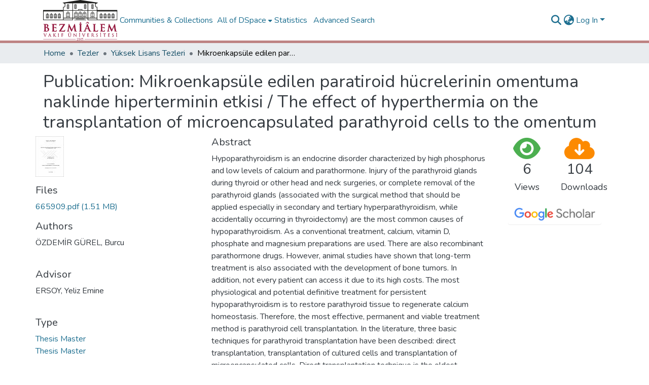

--- FILE ---
content_type: text/html; charset=utf-8
request_url: https://openaccess.bezmialem.edu.tr/entities/publication/51d742c6-beb2-4094-96fb-a7bbb7d8a645
body_size: 84319
content:
<!DOCTYPE html><html data-critters-container="" lang="en"><head>
  <meta charset="UTF-8">
  <base href="/">
  <title>Mikroenkapsüle edilen paratiroid hücrelerinin omentuma naklinde hiperterminin etkisi / The effect of hyperthermia on the transplantation of microencapsulated parathyroid cells to the omentum</title>
  <meta name="viewport" content="width=device-width,minimum-scale=1">
  <meta http-equiv="cache-control" content="no-store">
<link rel="stylesheet" href="styles.e382c7dd35ca1222.css" media="print" onload="this.media='all'"><noscript><link rel="stylesheet" href="styles.e382c7dd35ca1222.css"></noscript><link rel="stylesheet" type="text/css" class="theme-css" href="bezmialem-theme.css"><link rel="icon" href="assets/bezmialem/images/favicons/favicon.ico" sizes="any" class="theme-head-tag"><link rel="icon" href="assets/bezmialem/images/favicons/favicon.svg" type="image/svg+xml" class="theme-head-tag"><link rel="apple-touch-icon" href="assets/bezmialem/images/favicons/apple-touch-icon.png" class="theme-head-tag"><link rel="manifest" href="assets/bezmialem/images/favicons/manifest.webmanifest" class="theme-head-tag"><meta name="Generator" content="DSpace 8.1"><meta name="title" content="Mikroenkapsüle edilen paratiroid hücrelerinin omentuma naklinde hiperterminin etkisi / The effect of hyperthermia on the transplantation of microencapsulated parathyroid cells to the omentum"><meta name="description" content="Hypoparathyroidism is an endocrine disorder characterized by high phosphorus and low levels of calcium and parathormone. Injury of the parathyroid glands during thyroid or other head and neck surgeries, or complete removal of the parathyroid glands (associated with the surgical method that should be applied especially in secondary and tertiary hyperparathyroidism, while accidentally occurring in thyroidectomy) are the most common causes of hypoparathyroidism. As a conventional treatment, calcium, vitamin D, phosphate and magnesium preparations are used. There are also recombinant parathormone drugs. However, animal studies have shown that long-term treatment is also associated with the development of bone tumors. In addition, not every patient can access it due to its high costs. The most physiological and potential definitive treatment for persistent hypoparathyroidism is to restore parathyroid tissue to regenerate calcium homeostasis. Therefore, the most effective, permanent and viable treatment method is parathyroid cell transplantation. In the literature, three basic techniques for parathyroid transplantation have been described: direct transplantation, transplantation of cultured cells and transplantation of microencapsulated cells. Direct transplantation technique is the oldest technique and is not preferred today due to the fact that it requires permanent immunosuppression, and has low success rate and survival. In the transplantation of cultured cells, the success rate is limited and the survival is not very long. Both the failure to increase the success rate and the lack of long survival in successful transplants are explained by the presence of immune defense cells. The highest success rate without permanent immunosuppression is achieved by microencapsulation techniques. Already the highest success rate is observed after the application of microencapsulation.With this process, parathyroid cells can be transferred to the omentum by microencapsulating with various bio-compatible materials in order to protect them from the immune system. As BVU Parathyroid Transport Unit, in vivo and in vitro studies related to microencapsulation have been completed and microencapsulation transplantation has been carried out to patients since 2016. With the microencapsulation method, the survival time is extended. However, as shown in our studies, fibrosis is seen around the capsules over time, and the capsules may therefore lose their efficiency. In this study; it is aimed to increase the efficiency of the microencapsulation technique and to optimize the transplantation process. For this purpose, the efficiencies of the capsules will be tested by in vivo conditions and at different temperatures and data will be provided for human parathyroid transplantation in the later period according to the results to be obtained."><meta name="citation_title" content="Mikroenkapsüle edilen paratiroid hücrelerinin omentuma naklinde hiperterminin etkisi / The effect of hyperthermia on the transplantation of microencapsulated parathyroid cells to the omentum"><meta name="citation_author" content="ÖZDEMİR GÜREL, Burcu"><meta name="citation_publication_date" content="2022-10-27T05:58:58Z"><meta name="citation_language" content="tr"><meta name="citation_keywords" content="Paratiroid transplantasyonu; Parathyroid transplantation; Hipertermi; Hyperthermia; Pur Alginate; Pür aljinat; Mikroenkapsülasyon; Microencapsulation"><meta name="citation_abstract_html_url" content="http://hdl.handle.net/20.500.12645/31178"><style ng-app-id="dspace-angular">#skip-to-main-content[_ngcontent-dspace-angular-c2190221462]{position:absolute;top:-40px;left:0;opacity:0;transition:opacity .3s;z-index:calc(var(--ds-nav-z-index) + 1);border-top-left-radius:0;border-top-right-radius:0;border-bottom-left-radius:0}#skip-to-main-content[_ngcontent-dspace-angular-c2190221462]:focus{opacity:1;top:0}</style><style ng-app-id="dspace-angular">.notifications-wrapper{z-index:var(--bs-zindex-popover);text-align:right;overflow-wrap:break-word;word-wrap:break-word;-ms-word-break:break-all;word-break:break-all;word-break:break-word;hyphens:auto}.notifications-wrapper .notification{display:block}.notifications-wrapper.left{left:0}.notifications-wrapper.top{top:0}.notifications-wrapper.right{right:0}.notifications-wrapper.bottom{bottom:0}.notifications-wrapper.center{left:50%;transform:translate(-50%)}.notifications-wrapper.middle{top:50%;transform:translateY(-50%)}.notifications-wrapper.middle.center{transform:translate(-50%,-50%)}@media screen and (max-width: 576px){.notifications-wrapper{width:auto;left:0;right:0}}
</style><style ng-app-id="dspace-angular">.live-region[_ngcontent-dspace-angular-c880772052]{position:fixed;bottom:0;left:0;right:0;padding-left:60px;height:90px;line-height:18px;color:var(--bs-white);background-color:var(--bs-dark);opacity:.94;z-index:var(--ds-live-region-z-index)}</style><style ng-app-id="dspace-angular">[_nghost-dspace-angular-c2658116359]{--ds-header-navbar-border-bottom-style: solid var(--ds-header-navbar-border-bottom-height) var(--ds-header-navbar-border-bottom-color);--ds-expandable-navbar-border-top-style: solid var(--ds-expandable-navbar-border-top-height) var(--ds-expandable-navbar-border-top-color);--ds-expandable-navbar-height: calc(100vh - var(--ds-header-height))}[_nghost-dspace-angular-c2658116359]   div#header-navbar-wrapper[_ngcontent-dspace-angular-c2658116359]{position:relative;border-bottom:var(--ds-header-navbar-border-bottom-style)}[_nghost-dspace-angular-c2658116359]   div#header-navbar-wrapper[_ngcontent-dspace-angular-c2658116359]   div#mobile-navbar-wrapper[_ngcontent-dspace-angular-c2658116359]{width:100%;background-color:var(--ds-expandable-navbar-bg);position:absolute;z-index:var(--ds-nav-z-index);overflow:hidden}[_nghost-dspace-angular-c2658116359]   div#header-navbar-wrapper[_ngcontent-dspace-angular-c2658116359]   div#mobile-navbar-wrapper[_ngcontent-dspace-angular-c2658116359]   nav#collapsible-mobile-navbar[_ngcontent-dspace-angular-c2658116359]{min-height:var(--ds-expandable-navbar-height);height:auto;border-bottom:var(--ds-header-navbar-border-bottom-style)}[_nghost-dspace-angular-c2658116359]     .ds-menu-item, [_nghost-dspace-angular-c2658116359]     .ds-menu-toggler-wrapper{white-space:nowrap;text-decoration:none}[_nghost-dspace-angular-c2658116359]     nav#desktop-navbar #main-site-navigation .ds-menu-item-wrapper, [_nghost-dspace-angular-c2658116359]     nav#desktop-navbar #main-site-navigation .ds-menu-item, [_nghost-dspace-angular-c2658116359]     nav#desktop-navbar #main-site-navigation .ds-menu-toggler-wrapper{display:flex;align-items:center;height:100%}[_nghost-dspace-angular-c2658116359]     nav#desktop-navbar #main-site-navigation .ds-menu-item{padding:var(--ds-navbar-item-vertical-padding) var(--ds-navbar-item-horizontal-padding)}[_nghost-dspace-angular-c2658116359]     nav#desktop-navbar #main-site-navigation .ds-menu-item, [_nghost-dspace-angular-c2658116359]     nav#desktop-navbar #main-site-navigation .ds-menu-toggler-wrapper{color:var(--ds-navbar-link-color)!important}[_nghost-dspace-angular-c2658116359]     nav#desktop-navbar #main-site-navigation .ds-menu-item:hover, [_nghost-dspace-angular-c2658116359]     nav#desktop-navbar #main-site-navigation .ds-menu-item:focus, [_nghost-dspace-angular-c2658116359]     nav#desktop-navbar #main-site-navigation .ds-menu-toggler-wrapper:hover, [_nghost-dspace-angular-c2658116359]     nav#desktop-navbar #main-site-navigation .ds-menu-toggler-wrapper:focus{color:var(--ds-navbar-link-color-hover)!important}[_nghost-dspace-angular-c2658116359]     nav#desktop-navbar #main-site-navigation .dropdown-menu .ds-menu-item{padding:var(--ds-navbar-dropdown-item-vertical-padding) var(--ds-navbar-dropdown-item-horizontal-padding)}[_nghost-dspace-angular-c2658116359]     nav#collapsible-mobile-navbar{border-top:var(--ds-expandable-navbar-border-top-style);padding-top:var(--ds-expandable-navbar-padding-top)}[_nghost-dspace-angular-c2658116359]     nav#collapsible-mobile-navbar #main-site-navigation .ds-menu-item{padding:var(--ds-expandable-navbar-item-vertical-padding) 0}</style><style ng-app-id="dspace-angular">[_nghost-dspace-angular-c945233827]   footer[_ngcontent-dspace-angular-c945233827]{font-size:16px;background-color:#000}[_nghost-dspace-angular-c945233827]   footer[_ngcontent-dspace-angular-c945233827]   .footer-top[_ngcontent-dspace-angular-c945233827]{padding:30px 0 10px;background:#dddbdc}[_nghost-dspace-angular-c945233827]   footer[_ngcontent-dspace-angular-c945233827]   .footer-top[_ngcontent-dspace-angular-c945233827]   .footer-area[_ngcontent-dspace-angular-c945233827], [_nghost-dspace-angular-c945233827]   footer[_ngcontent-dspace-angular-c945233827]   .footer-top[_ngcontent-dspace-angular-c945233827]   .subfooter-area[_ngcontent-dspace-angular-c945233827]{color:#191919;font-size:16px}[_nghost-dspace-angular-c945233827]   footer[_ngcontent-dspace-angular-c945233827]   .footer-top[_ngcontent-dspace-angular-c945233827]   .footer-area[_ngcontent-dspace-angular-c945233827]   a[_ngcontent-dspace-angular-c945233827]{color:#191919}[_nghost-dspace-angular-c945233827]   footer[_ngcontent-dspace-angular-c945233827]   .footer-top[_ngcontent-dspace-angular-c945233827]   .footer-contact[_ngcontent-dspace-angular-c945233827]{margin-bottom:10px}[_nghost-dspace-angular-c945233827]   footer[_ngcontent-dspace-angular-c945233827]   .footer-top[_ngcontent-dspace-angular-c945233827]   .footer-contact[_ngcontent-dspace-angular-c945233827]   h3[_ngcontent-dspace-angular-c945233827]{font-size:22px;margin:0 0 10px;padding:2px 0;line-height:1;font-weight:600;color:#444}[_nghost-dspace-angular-c945233827]   footer[_ngcontent-dspace-angular-c945233827]   .footer-top[_ngcontent-dspace-angular-c945233827]   .footer-contact[_ngcontent-dspace-angular-c945233827]   p[_ngcontent-dspace-angular-c945233827]{font-size:16px;line-height:24px;margin-bottom:0;font-family:Jost,sans-serif;color:#444}[_nghost-dspace-angular-c945233827]   footer[_ngcontent-dspace-angular-c945233827]   .footer-top[_ngcontent-dspace-angular-c945233827]   h4[_ngcontent-dspace-angular-c945233827]{font-size:16px;font-weight:700;color:#444;position:relative;padding-bottom:12px}[_nghost-dspace-angular-c945233827]   footer[_ngcontent-dspace-angular-c945233827]   .footer-top[_ngcontent-dspace-angular-c945233827]   .footer-links[_ngcontent-dspace-angular-c945233827]{margin-bottom:10px}[_nghost-dspace-angular-c945233827]   footer[_ngcontent-dspace-angular-c945233827]   .footer-top[_ngcontent-dspace-angular-c945233827]   .footer-links[_ngcontent-dspace-angular-c945233827]   ul[_ngcontent-dspace-angular-c945233827]{list-style:none;padding:0;margin:0}[_nghost-dspace-angular-c945233827]   footer[_ngcontent-dspace-angular-c945233827]   .footer-top[_ngcontent-dspace-angular-c945233827]   .footer-links[_ngcontent-dspace-angular-c945233827]   ul[_ngcontent-dspace-angular-c945233827]   i[_ngcontent-dspace-angular-c945233827]{padding-right:2px;color:#444;font-size:18px;line-height:1}[_nghost-dspace-angular-c945233827]   footer[_ngcontent-dspace-angular-c945233827]   .footer-top[_ngcontent-dspace-angular-c945233827]   .footer-links[_ngcontent-dspace-angular-c945233827]   ul[_ngcontent-dspace-angular-c945233827]   li[_ngcontent-dspace-angular-c945233827]{padding:10px 0;display:flex;align-items:center}[_nghost-dspace-angular-c945233827]   footer[_ngcontent-dspace-angular-c945233827]   .footer-top[_ngcontent-dspace-angular-c945233827]   .footer-links[_ngcontent-dspace-angular-c945233827]   ul[_ngcontent-dspace-angular-c945233827]   li[_ngcontent-dspace-angular-c945233827]:first-child{padding-top:0}[_nghost-dspace-angular-c945233827]   footer[_ngcontent-dspace-angular-c945233827]   .footer-top[_ngcontent-dspace-angular-c945233827]   .footer-links[_ngcontent-dspace-angular-c945233827]   ul[_ngcontent-dspace-angular-c945233827]   a[_ngcontent-dspace-angular-c945233827]{color:#444;transition:.3s;display:inline-block;line-height:1}[_nghost-dspace-angular-c945233827]   footer[_ngcontent-dspace-angular-c945233827]   .footer-top[_ngcontent-dspace-angular-c945233827]   .footer-links[_ngcontent-dspace-angular-c945233827]   ul[_ngcontent-dspace-angular-c945233827]   a[_ngcontent-dspace-angular-c945233827]:hover{text-decoration:none;color:#47b2e4}[_nghost-dspace-angular-c945233827]   footer[_ngcontent-dspace-angular-c945233827]   .footer-top[_ngcontent-dspace-angular-c945233827]   .social-links[_ngcontent-dspace-angular-c945233827]   a[_ngcontent-dspace-angular-c945233827]{font-size:18px;display:inline-block;background:#d15f85;color:#fff;line-height:1;padding:8px 0;margin-right:4px;border-radius:50%;text-align:center;width:36px;height:36px;transition:.3s}[_nghost-dspace-angular-c945233827]   footer[_ngcontent-dspace-angular-c945233827]   .footer-top[_ngcontent-dspace-angular-c945233827]   .social-links[_ngcontent-dspace-angular-c945233827]   a[_ngcontent-dspace-angular-c945233827]:hover{background:#c84470;color:#fff;text-decoration:none}[_nghost-dspace-angular-c945233827]   footer[_ngcontent-dspace-angular-c945233827]   .bottom-footer[_ngcontent-dspace-angular-c945233827]   ul[_ngcontent-dspace-angular-c945233827]   li[_ngcontent-dspace-angular-c945233827]{display:inline-flex}[_nghost-dspace-angular-c945233827]   footer[_ngcontent-dspace-angular-c945233827]   .bottom-footer[_ngcontent-dspace-angular-c945233827]   ul[_ngcontent-dspace-angular-c945233827]   li[_ngcontent-dspace-angular-c945233827]   a[_ngcontent-dspace-angular-c945233827]{padding:0 calc(var(--bs-spacer) / 2);color:inherit}[_nghost-dspace-angular-c945233827]   footer[_ngcontent-dspace-angular-c945233827]   .bottom-footer[_ngcontent-dspace-angular-c945233827]   ul[_ngcontent-dspace-angular-c945233827]   li[_ngcontent-dspace-angular-c945233827]:not(:last-child):after{content:"";border-right:1px var(--bs-secondary) solid}</style><style ng-app-id="dspace-angular">[_nghost-dspace-angular-c4003433771]{position:fixed;left:0;top:0;z-index:var(--ds-sidebar-z-index)}[_nghost-dspace-angular-c4003433771]   nav#admin-sidebar[_ngcontent-dspace-angular-c4003433771]{max-width:var(--ds-admin-sidebar-fixed-element-width);display:flex;flex-direction:column;flex-wrap:nowrap}[_nghost-dspace-angular-c4003433771]   nav#admin-sidebar[_ngcontent-dspace-angular-c4003433771]   div#sidebar-top-level-items-container[_ngcontent-dspace-angular-c4003433771]{flex:1 1 auto;overflow-x:hidden;overflow-y:auto}[_nghost-dspace-angular-c4003433771]   nav#admin-sidebar[_ngcontent-dspace-angular-c4003433771]   div#sidebar-top-level-items-container[_ngcontent-dspace-angular-c4003433771]::-webkit-scrollbar{width:var(--ds-dark-scrollbar-width);height:3px}[_nghost-dspace-angular-c4003433771]   nav#admin-sidebar[_ngcontent-dspace-angular-c4003433771]   div#sidebar-top-level-items-container[_ngcontent-dspace-angular-c4003433771]::-webkit-scrollbar-button{background-color:var(--ds-dark-scrollbar-bg)}[_nghost-dspace-angular-c4003433771]   nav#admin-sidebar[_ngcontent-dspace-angular-c4003433771]   div#sidebar-top-level-items-container[_ngcontent-dspace-angular-c4003433771]::-webkit-scrollbar-track{background-color:var(--ds-dark-scrollbar-alt-bg)}[_nghost-dspace-angular-c4003433771]   nav#admin-sidebar[_ngcontent-dspace-angular-c4003433771]   div#sidebar-top-level-items-container[_ngcontent-dspace-angular-c4003433771]::-webkit-scrollbar-track-piece{background-color:var(--ds-dark-scrollbar-bg)}[_nghost-dspace-angular-c4003433771]   nav#admin-sidebar[_ngcontent-dspace-angular-c4003433771]   div#sidebar-top-level-items-container[_ngcontent-dspace-angular-c4003433771]::-webkit-scrollbar-thumb{height:50px;background-color:var(--ds-dark-scrollbar-fg);border-radius:3px}[_nghost-dspace-angular-c4003433771]   nav#admin-sidebar[_ngcontent-dspace-angular-c4003433771]   div#sidebar-top-level-items-container[_ngcontent-dspace-angular-c4003433771]::-webkit-scrollbar-corner{background-color:var(--ds-dark-scrollbar-alt-bg)}[_nghost-dspace-angular-c4003433771]   nav#admin-sidebar[_ngcontent-dspace-angular-c4003433771]   div#sidebar-top-level-items-container[_ngcontent-dspace-angular-c4003433771]::-webkit-resizer{background-color:var(--ds-dark-scrollbar-bg)}[_nghost-dspace-angular-c4003433771]   nav#admin-sidebar[_ngcontent-dspace-angular-c4003433771]   img#admin-sidebar-logo[_ngcontent-dspace-angular-c4003433771]{height:var(--ds-admin-sidebar-logo-height)}[_nghost-dspace-angular-c4003433771]   nav#admin-sidebar[_ngcontent-dspace-angular-c4003433771]     .sidebar-full-width-container{width:100%;padding-left:0;padding-right:0;margin-left:0;margin-right:0}[_nghost-dspace-angular-c4003433771]   nav#admin-sidebar[_ngcontent-dspace-angular-c4003433771]     .sidebar-item{padding-top:var(--ds-admin-sidebar-item-padding);padding-bottom:var(--ds-admin-sidebar-item-padding)}[_nghost-dspace-angular-c4003433771]   nav#admin-sidebar[_ngcontent-dspace-angular-c4003433771]     .sidebar-section-wrapper{display:flex;flex-direction:row;flex-wrap:nowrap;align-items:stretch}[_nghost-dspace-angular-c4003433771]   nav#admin-sidebar[_ngcontent-dspace-angular-c4003433771]     .sidebar-section-wrapper>.sidebar-fixed-element-wrapper{min-width:var(--ds-admin-sidebar-fixed-element-width);flex:1 1 auto;display:flex;flex-direction:row;justify-content:center;align-items:center}[_nghost-dspace-angular-c4003433771]   nav#admin-sidebar[_ngcontent-dspace-angular-c4003433771]     .sidebar-section-wrapper>.sidebar-collapsible-element-outer-wrapper{display:flex;flex-wrap:wrap;justify-content:flex-end;max-width:calc(100% - var(--ds-admin-sidebar-fixed-element-width));padding-left:var(--ds-dark-scrollbar-width);overflow-x:hidden}[_nghost-dspace-angular-c4003433771]   nav#admin-sidebar[_ngcontent-dspace-angular-c4003433771]     .sidebar-section-wrapper>.sidebar-collapsible-element-outer-wrapper>.sidebar-collapsible-element-inner-wrapper{min-width:calc(var(--ds-admin-sidebar-collapsible-element-width) - var(--ds-dark-scrollbar-width));height:100%;padding-right:var(--ds-admin-sidebar-item-padding)}[_nghost-dspace-angular-c4003433771]   nav#admin-sidebar[_ngcontent-dspace-angular-c4003433771]{background-color:var(--ds-admin-sidebar-bg)}[_nghost-dspace-angular-c4003433771]   nav#admin-sidebar[_ngcontent-dspace-angular-c4003433771]    {color:#fff}[_nghost-dspace-angular-c4003433771]   nav#admin-sidebar[_ngcontent-dspace-angular-c4003433771]     a{color:var(--ds-admin-sidebar-link-color);text-decoration:none}[_nghost-dspace-angular-c4003433771]   nav#admin-sidebar[_ngcontent-dspace-angular-c4003433771]     a:hover, [_nghost-dspace-angular-c4003433771]   nav#admin-sidebar[_ngcontent-dspace-angular-c4003433771]     a:focus{color:var(--ds-admin-sidebar-link-hover-color)}[_nghost-dspace-angular-c4003433771]   nav#admin-sidebar[_ngcontent-dspace-angular-c4003433771]   div#sidebar-header-container[_ngcontent-dspace-angular-c4003433771]{background-color:var(--ds-admin-sidebar-header-bg)}[_nghost-dspace-angular-c4003433771]   nav#admin-sidebar[_ngcontent-dspace-angular-c4003433771]   div#sidebar-header-container[_ngcontent-dspace-angular-c4003433771]   .sidebar-fixed-element-wrapper[_ngcontent-dspace-angular-c4003433771]{background-color:var(--ds-admin-sidebar-header-bg)}  .browser-firefox-windows{--ds-dark-scrollbar-width: 20px}</style><style ng-app-id="dspace-angular">@media (max-width: 991.98px){.container[_ngcontent-dspace-angular-c3196444830]{width:100%;max-width:none}}</style><style ng-app-id="dspace-angular">@charset "UTF-8";.nav-breadcrumb[_ngcontent-dspace-angular-c1114476248]{background-color:var(--ds-breadcrumb-bg)}.breadcrumb[_ngcontent-dspace-angular-c1114476248]{border-radius:0;padding-bottom:calc(var(--ds-content-spacing) / 2);padding-top:calc(var(--ds-content-spacing) / 2);background-color:var(--ds-breadcrumb-bg)}li.breadcrumb-item[_ngcontent-dspace-angular-c1114476248]{display:flex}.breadcrumb-item-limiter[_ngcontent-dspace-angular-c1114476248]{display:inline-block;max-width:var(--ds-breadcrumb-max-length)}.breadcrumb-item-limiter[_ngcontent-dspace-angular-c1114476248] > *[_ngcontent-dspace-angular-c1114476248]{max-width:100%;display:block}li.breadcrumb-item[_ngcontent-dspace-angular-c1114476248]   a[_ngcontent-dspace-angular-c1114476248]{color:var(--ds-breadcrumb-link-color)}li.breadcrumb-item.active[_ngcontent-dspace-angular-c1114476248]{color:var(--ds-breadcrumb-link-active-color)}.breadcrumb-item[_ngcontent-dspace-angular-c1114476248] + .breadcrumb-item[_ngcontent-dspace-angular-c1114476248]:before{display:block;content:"\2022"!important}</style><style ng-app-id="dspace-angular">.source-logo[_ngcontent-dspace-angular-c550981753]{max-height:var(--ds-header-logo-height)}.source-logo-container[_ngcontent-dspace-angular-c550981753]{width:var(--ds-qa-logo-width);display:flex;justify-content:center}.sections-gap[_ngcontent-dspace-angular-c550981753]{gap:1rem}</style><style ng-app-id="dspace-angular">[_nghost-dspace-angular-c4059643400]{display:none}</style><style ng-app-id="dspace-angular">[_nghost-dspace-angular-c46866287]{width:100%}</style><style ng-app-id="dspace-angular">button[_ngcontent-dspace-angular-c161498992]{background:none;border:none;color:#00f;cursor:pointer;text-decoration:underline;padding:0;font-size:14px}.toggle-button[_ngcontent-dspace-angular-c161498992]{color:#5f9ea0;cursor:pointer;text-decoration:underline;font-size:14px}.toggle-button[_ngcontent-dspace-angular-c161498992]:hover{text-decoration:none}.metrics-col[_ngcontent-dspace-angular-c161498992]{width:20.83%}.left-col[_ngcontent-dspace-angular-c161498992]{width:29.16%}</style><style ng-app-id="dspace-angular">[_nghost-dspace-angular-c1195960852]{display:block}ds-listable-object-component-loader[_ngcontent-dspace-angular-c1195960852]{margin-bottom:10px;display:block}</style><style ng-app-id="dspace-angular">[_nghost-dspace-angular-c1111812901]   body[_ngcontent-dspace-angular-c1111812901]{margin-top:20px;background:#fafafa}[_nghost-dspace-angular-c1111812901]   .order-card[_ngcontent-dspace-angular-c1111812901]{color:#fff}[_nghost-dspace-angular-c1111812901]   .bg-c-blue[_ngcontent-dspace-angular-c1111812901]{background:linear-gradient(45deg,#4099ff,#0659b8)}[_nghost-dspace-angular-c1111812901]   .bg-c-blue-light[_ngcontent-dspace-angular-c1111812901]{background:linear-gradient(45deg,#bcd4e6,#b0c4de)}[_nghost-dspace-angular-c1111812901]   .bg-c-blue-columbia[_ngcontent-dspace-angular-c1111812901]{background:linear-gradient(45deg,#9bc4e2,#c4d8e2)}[_nghost-dspace-angular-c1111812901]   .bg-c-green[_ngcontent-dspace-angular-c1111812901]{background:linear-gradient(45deg,#2ed8b6,#59e0c5)}[_nghost-dspace-angular-c1111812901]   .bg-c-yellow[_ngcontent-dspace-angular-c1111812901]{background:linear-gradient(45deg,#ffb64d,#ffcb80)}[_nghost-dspace-angular-c1111812901]   .bg-c-pink[_ngcontent-dspace-angular-c1111812901]{background:linear-gradient(45deg,#ff5370,#ff869a)}[_nghost-dspace-angular-c1111812901]   .bg-c-orange[_ngcontent-dspace-angular-c1111812901]{background:linear-gradient(45deg,#ff7f00,#ffac38)}[_nghost-dspace-angular-c1111812901]   .bg-c-brown[_ngcontent-dspace-angular-c1111812901]{background:linear-gradient(45deg,#a17744,#61431e)}[_nghost-dspace-angular-c1111812901]   .bg-c-wos[_ngcontent-dspace-angular-c1111812901]{background:linear-gradient(45deg,#683582,#e0aff9)}[_nghost-dspace-angular-c1111812901]   .bg-c-scopus[_ngcontent-dspace-angular-c1111812901]{background:linear-gradient(45deg,#ff9831,#f7b75e)}[_nghost-dspace-angular-c1111812901]   .card[_ngcontent-dspace-angular-c1111812901]{border-radius:5px;box-shadow:0 1px 2.94px .06px #041a3729;border:none;margin-bottom:30px;transition:all .3s ease-in-out}[_nghost-dspace-angular-c1111812901]   .card[_ngcontent-dspace-angular-c1111812901]   .card-block[_ngcontent-dspace-angular-c1111812901]{padding:25px}[_nghost-dspace-angular-c1111812901]   .order-card[_ngcontent-dspace-angular-c1111812901]   i[_ngcontent-dspace-angular-c1111812901]{font-size:26px}[_nghost-dspace-angular-c1111812901]   .f-left[_ngcontent-dspace-angular-c1111812901]{float:left}[_nghost-dspace-angular-c1111812901]   .f-right[_ngcontent-dspace-angular-c1111812901]{float:right}[_nghost-dspace-angular-c1111812901]   .card[_ngcontent-dspace-angular-c1111812901]{background-color:#fff;border-radius:10px;border:none;position:relative;margin-bottom:30px;box-shadow:0 .46875rem 2.1875rem #5a61691a,0 .9375rem 1.40625rem #5a61691a,0 .25rem .53125rem #5a61691f,0 .125rem .1875rem #5a61691a}[_nghost-dspace-angular-c1111812901]   .l-bg-cherry[_ngcontent-dspace-angular-c1111812901]{background:linear-gradient(to right,#493240,#f09)!important;color:#fff}[_nghost-dspace-angular-c1111812901]   .l-bg-blue-dark[_ngcontent-dspace-angular-c1111812901]{background:linear-gradient(to right,#373b44,#4286f4)!important;color:#fff}[_nghost-dspace-angular-c1111812901]   .l-bg-green-dark[_ngcontent-dspace-angular-c1111812901]{background:linear-gradient(to right,#0a504a,#38ef7d)!important;color:#fff}[_nghost-dspace-angular-c1111812901]   .l-bg-orange-dark[_ngcontent-dspace-angular-c1111812901]{background:linear-gradient(to right,#a86008,#ffba56)!important;color:#fff}[_nghost-dspace-angular-c1111812901]   .l-bg-brown[_ngcontent-dspace-angular-c1111812901]{background:linear-gradient(to right,#a86008,#b68c4d)!important;color:#fff}[_nghost-dspace-angular-c1111812901]   .card[_ngcontent-dspace-angular-c1111812901]   .card-statistic-3[_ngcontent-dspace-angular-c1111812901]   .card-icon-large[_ngcontent-dspace-angular-c1111812901]   .fas[_ngcontent-dspace-angular-c1111812901], [_nghost-dspace-angular-c1111812901]   .card[_ngcontent-dspace-angular-c1111812901]   .card-statistic-3[_ngcontent-dspace-angular-c1111812901]   .card-icon-large[_ngcontent-dspace-angular-c1111812901]   .far[_ngcontent-dspace-angular-c1111812901], [_nghost-dspace-angular-c1111812901]   .card[_ngcontent-dspace-angular-c1111812901]   .card-statistic-3[_ngcontent-dspace-angular-c1111812901]   .card-icon-large[_ngcontent-dspace-angular-c1111812901]   .fab[_ngcontent-dspace-angular-c1111812901], [_nghost-dspace-angular-c1111812901]   .card[_ngcontent-dspace-angular-c1111812901]   .card-statistic-3[_ngcontent-dspace-angular-c1111812901]   .card-icon-large[_ngcontent-dspace-angular-c1111812901]   .fal[_ngcontent-dspace-angular-c1111812901]{font-size:110px}[_nghost-dspace-angular-c1111812901]   .card[_ngcontent-dspace-angular-c1111812901]   .card-statistic-3[_ngcontent-dspace-angular-c1111812901]   .card-icon[_ngcontent-dspace-angular-c1111812901]{text-align:center;line-height:50px;margin-left:15px;color:#000;position:absolute;right:-5px;top:20px;opacity:.1}[_nghost-dspace-angular-c1111812901]   .l-bg-green[_ngcontent-dspace-angular-c1111812901]{background:linear-gradient(135deg,#23bdb8,#43e794)!important;color:#fff}[_nghost-dspace-angular-c1111812901]   .l-bg-orange[_ngcontent-dspace-angular-c1111812901]{background:linear-gradient(to right,#ffe761,#ffba56)!important;color:#fff}[_nghost-dspace-angular-c1111812901]   .l-bg-cyan[_ngcontent-dspace-angular-c1111812901]{background:linear-gradient(135deg,#289cf5,#84c0ec)!important;color:#fff}[_nghost-dspace-angular-c1111812901]   #logo-gallery-wrapper[_ngcontent-dspace-angular-c1111812901]{overflow:hidden;position:relative}[_nghost-dspace-angular-c1111812901]   #logo-gallery[_ngcontent-dspace-angular-c1111812901]{margin:0;padding:0;position:relative;list-style-type:none;display:flex}[_nghost-dspace-angular-c1111812901]   #logo-gallery[_ngcontent-dspace-angular-c1111812901]   .logo-gallery-figure[_ngcontent-dspace-angular-c1111812901]{margin:0;padding:0 1.6rem;overflow:hidden}[_nghost-dspace-angular-c1111812901]   #logo-gallery[_ngcontent-dspace-angular-c1111812901]   .logo-gallery-figure[_ngcontent-dspace-angular-c1111812901]   img[_ngcontent-dspace-angular-c1111812901]{height:auto;max-height:50px;position:relative;filter:grayscale(1);transition:all .4s}[_nghost-dspace-angular-c1111812901]   #logo-gallery[_ngcontent-dspace-angular-c1111812901]   .logo-gallery-figure[_ngcontent-dspace-angular-c1111812901]   img[_ngcontent-dspace-angular-c1111812901]:hover{filter:grayscale(0)}</style><style ng-app-id="dspace-angular">.btn-primary[_ngcontent-dspace-angular-c2830790538]{border:0;background-color:#0000}.google-scholar-logo[_ngcontent-dspace-angular-c2830790538]{aspect-ratio:auto;width:150px}.button-container[_ngcontent-dspace-angular-c2830790538]{display:inline-block}.button-link[_ngcontent-dspace-angular-c2830790538]{text-decoration:none;color:#fff}.button-link[_ngcontent-dspace-angular-c2830790538]:hover{color:#fff}</style><style ng-app-id="dspace-angular">[_nghost-dspace-angular-c890813688]   .simple-view-element[_ngcontent-dspace-angular-c890813688]{margin-bottom:15px}[_nghost-dspace-angular-c890813688]   .simple-view-element-header[_ngcontent-dspace-angular-c890813688]{font-size:1.25rem}</style><style ng-app-id="dspace-angular">.limit-width[_ngcontent-dspace-angular-c3650179523]{max-width:var(--ds-thumbnail-max-width)}img[_ngcontent-dspace-angular-c3650179523]{max-width:100%}.outer[_ngcontent-dspace-angular-c3650179523]{position:relative}.outer[_ngcontent-dspace-angular-c3650179523]:before{display:block;content:"";width:100%;padding-top:141.4285714286%}.outer[_ngcontent-dspace-angular-c3650179523] > .inner[_ngcontent-dspace-angular-c3650179523]{position:absolute;inset:0}.outer[_ngcontent-dspace-angular-c3650179523] > .inner[_ngcontent-dspace-angular-c3650179523] > .thumbnail-placeholder[_ngcontent-dspace-angular-c3650179523]{background:var(--ds-thumbnail-placeholder-background);border:var(--ds-thumbnail-placeholder-border);color:var(--ds-thumbnail-placeholder-color);font-weight:700}.outer[_ngcontent-dspace-angular-c3650179523] > .inner[_ngcontent-dspace-angular-c3650179523] > .centered[_ngcontent-dspace-angular-c3650179523]{width:100%;height:100%;display:flex;justify-content:center;align-items:center;text-align:center}</style><style ng-app-id="dspace-angular">[_nghost-dspace-angular-c4033242600]   #main-site-header[_ngcontent-dspace-angular-c4033242600]{min-height:var(--ds-header-height);background-color:var(--ds-header-bg)}@media (min-width: 768px){[_nghost-dspace-angular-c4033242600]   #main-site-header[_ngcontent-dspace-angular-c4033242600]{height:var(--ds-header-height)}}[_nghost-dspace-angular-c4033242600]   #main-site-header-container[_ngcontent-dspace-angular-c4033242600]{min-height:var(--ds-header-height)}[_nghost-dspace-angular-c4033242600]   img#header-logo[_ngcontent-dspace-angular-c4033242600]{height:var(--ds-header-logo-height)}[_nghost-dspace-angular-c4033242600]   button#navbar-toggler[_ngcontent-dspace-angular-c4033242600]{color:var(--ds-header-icon-color)}[_nghost-dspace-angular-c4033242600]   button#navbar-toggler[_ngcontent-dspace-angular-c4033242600]:hover, [_nghost-dspace-angular-c4033242600]   button#navbar-toggler[_ngcontent-dspace-angular-c4033242600]:focus{color:var(--ds-header-icon-color-hover)}</style><style ng-app-id="dspace-angular">.ds-context-help-toggle[_ngcontent-dspace-angular-c2255109366]{color:var(--ds-header-icon-color);background-color:var(--ds-header-bg)}.ds-context-help-toggle[_ngcontent-dspace-angular-c2255109366]:hover, .ds-context-help-toggle[_ngcontent-dspace-angular-c2255109366]:focus{color:var(--ds-header-icon-color-hover)}</style><style ng-app-id="dspace-angular">input[type=text][_ngcontent-dspace-angular-c3723375644]{margin-top:calc(-.5 * var(--bs-font-size-base));background-color:#fff!important;border-color:var(--ds-header-icon-color)}input[type=text].collapsed[_ngcontent-dspace-angular-c3723375644]{opacity:0}.submit-icon[_ngcontent-dspace-angular-c3723375644]{cursor:pointer;position:sticky;top:0;border:0!important;color:var(--ds-header-icon-color)}.submit-icon[_ngcontent-dspace-angular-c3723375644]:hover, .submit-icon[_ngcontent-dspace-angular-c3723375644]:focus{color:var(--ds-header-icon-color-hover)}@media screen and (max-width: 768px){.query[_ngcontent-dspace-angular-c3723375644]:focus{max-width:250px!important;width:40vw!important}}</style><style ng-app-id="dspace-angular">.dropdown-toggle[_ngcontent-dspace-angular-c1214325702]:after{display:none}.dropdown-toggle[_ngcontent-dspace-angular-c1214325702]{color:var(--ds-header-icon-color)}.dropdown-toggle[_ngcontent-dspace-angular-c1214325702]:hover, .dropdown-toggle[_ngcontent-dspace-angular-c1214325702]:focus{color:var(--ds-header-icon-color-hover)}.dropdown-item[_ngcontent-dspace-angular-c1214325702]{cursor:pointer}</style><style ng-app-id="dspace-angular">#loginDropdownMenu[_ngcontent-dspace-angular-c1273030085], #logoutDropdownMenu[_ngcontent-dspace-angular-c1273030085]{min-width:330px;z-index:1002}#loginDropdownMenu[_ngcontent-dspace-angular-c1273030085]{min-height:75px}.dropdown-item.active[_ngcontent-dspace-angular-c1273030085], .dropdown-item[_ngcontent-dspace-angular-c1273030085]:active, .dropdown-item[_ngcontent-dspace-angular-c1273030085]:hover, .dropdown-item[_ngcontent-dspace-angular-c1273030085]:focus{background-color:#0000!important}.loginLink[_ngcontent-dspace-angular-c1273030085], .dropdownLogin[_ngcontent-dspace-angular-c1273030085], .logoutLink[_ngcontent-dspace-angular-c1273030085], .dropdownLogout[_ngcontent-dspace-angular-c1273030085]{color:var(--ds-header-icon-color)}.loginLink[_ngcontent-dspace-angular-c1273030085]:hover, .loginLink[_ngcontent-dspace-angular-c1273030085]:focus, .dropdownLogin[_ngcontent-dspace-angular-c1273030085]:hover, .dropdownLogin[_ngcontent-dspace-angular-c1273030085]:focus, .logoutLink[_ngcontent-dspace-angular-c1273030085]:hover, .logoutLink[_ngcontent-dspace-angular-c1273030085]:focus, .dropdownLogout[_ngcontent-dspace-angular-c1273030085]:hover, .dropdownLogout[_ngcontent-dspace-angular-c1273030085]:focus{color:var(--ds-header-icon-color-hover)}.dropdownLogin[_ngcontent-dspace-angular-c1273030085]:not(:focus-visible).active, .dropdownLogin[_ngcontent-dspace-angular-c1273030085]:not(:focus-visible):active, .dropdownLogin[_ngcontent-dspace-angular-c1273030085]:not(:focus-visible).active:focus, .dropdownLogin[_ngcontent-dspace-angular-c1273030085]:not(:focus-visible):active:focus, .dropdownLogout[_ngcontent-dspace-angular-c1273030085]:not(:focus-visible).active, .dropdownLogout[_ngcontent-dspace-angular-c1273030085]:not(:focus-visible):active, .dropdownLogout[_ngcontent-dspace-angular-c1273030085]:not(:focus-visible).active:focus, .dropdownLogout[_ngcontent-dspace-angular-c1273030085]:not(:focus-visible):active:focus{box-shadow:unset}</style><style ng-app-id="dspace-angular">[_nghost-dspace-angular-c32708075]   .ds-menu-item[_ngcontent-dspace-angular-c32708075]{display:inline-block}</style><style ng-app-id="dspace-angular">[_nghost-dspace-angular-c1792915449]   .ds-menu-item-wrapper[_ngcontent-dspace-angular-c1792915449]{position:relative}[_nghost-dspace-angular-c1792915449]   .dropdown-menu[_ngcontent-dspace-angular-c1792915449]{overflow:hidden}@media (max-width: 767.98px){[_nghost-dspace-angular-c1792915449]   .dropdown-menu[_ngcontent-dspace-angular-c1792915449]{border:0;background-color:var(--ds-expandable-navbar-bg)}}@media (min-width: 768px){[_nghost-dspace-angular-c1792915449]   .dropdown-menu[_ngcontent-dspace-angular-c1792915449]{border-top-left-radius:0;border-top-right-radius:0;background-color:var(--ds-navbar-dropdown-bg)}}[_nghost-dspace-angular-c1792915449]   .toggle-menu-icon[_ngcontent-dspace-angular-c1792915449], [_nghost-dspace-angular-c1792915449]   .toggle-menu-icon[_ngcontent-dspace-angular-c1792915449]:hover{text-decoration:none}</style><style ng-app-id="dspace-angular">.login-container[_ngcontent-dspace-angular-c3868940760]{max-width:350px}a[_ngcontent-dspace-angular-c3868940760]{white-space:normal;padding:.25rem .75rem}</style><style ng-app-id="dspace-angular">[_nghost-dspace-angular-c1694367146]   .ds-menu-item[_ngcontent-dspace-angular-c1694367146]{display:inline-block}</style><style ng-app-id="dspace-angular">[_nghost-dspace-angular-c4026808668]     .card{margin-bottom:var(--ds-submission-sections-margin-bottom);overflow:unset}.section-focus[_ngcontent-dspace-angular-c4026808668]{border-radius:var(--bs-border-radius);box-shadow:var(--bs-btn-focus-box-shadow)}[_nghost-dspace-angular-c4026808668]     .card:first-of-type{border-bottom:var(--bs-card-border-width) solid var(--bs-card-border-color)!important;border-bottom-left-radius:var(--bs-card-border-radius)!important;border-bottom-right-radius:var(--bs-card-border-radius)!important}[_nghost-dspace-angular-c4026808668]     .card-header button{box-shadow:none!important;width:100%}</style><style ng-app-id="dspace-angular">.form-login[_ngcontent-dspace-angular-c1918770181]   .form-control[_ngcontent-dspace-angular-c1918770181]:focus{z-index:2}.form-login[_ngcontent-dspace-angular-c1918770181]   input[type=email][_ngcontent-dspace-angular-c1918770181]{margin-bottom:-1px;border-bottom-right-radius:0;border-bottom-left-radius:0}.form-login[_ngcontent-dspace-angular-c1918770181]   input[type=password][_ngcontent-dspace-angular-c1918770181]{border-top-left-radius:0;border-top-right-radius:0}.dropdown-item[_ngcontent-dspace-angular-c1918770181]{white-space:normal;padding:.25rem .75rem}</style><link href="https://openaccess.bezmialem.edu.tr/bitstreams/fe214e20-43ca-45fd-8155-c9065e7b9f65/download" rel="item" type="application/pdf"><link href="https://openaccess.bezmialem.edu.tr/signposting/describedby/51d742c6-beb2-4094-96fb-a7bbb7d8a645" rel="describedby" type="application/vnd.datacite.datacite+xml"><link href="http://hdl.handle.net/20.500.12645/31178" rel="cite-as"><link href="https://openaccess.bezmialem.edu.tr/signposting/linksets/51d742c6-beb2-4094-96fb-a7bbb7d8a645" rel="linkset" type="application/linkset"><link href="https://openaccess.bezmialem.edu.tr/signposting/linksets/51d742c6-beb2-4094-96fb-a7bbb7d8a645/json" rel="linkset" type="application/linkset+json"><link href="https://schema.org/AboutPage" rel="type"><link href="https://schema.org/CreativeWork" rel="type"><meta name="citation_pdf_url" content="https://openaccess.bezmialem.edu.tr/bitstreams/fe214e20-43ca-45fd-8155-c9065e7b9f65/download"></head>

<body>
  <ds-app _nghost-dspace-angular-c1010256252="" ng-version="17.3.12" ng-server-context="ssr"><ds-root _ngcontent-dspace-angular-c1010256252="" data-used-theme="base"><ds-base-root _nghost-dspace-angular-c2190221462="" class="ng-tns-c2190221462-0 ng-star-inserted"><button _ngcontent-dspace-angular-c2190221462="" id="skip-to-main-content" class="sr-only ng-tns-c2190221462-0"> Skip to main content
</button><div _ngcontent-dspace-angular-c2190221462="" class="outer-wrapper ng-tns-c2190221462-0 ng-trigger ng-trigger-slideSidebarPadding" style="padding-left: 0;"><ds-admin-sidebar _ngcontent-dspace-angular-c2190221462="" class="ng-tns-c2190221462-0" data-used-theme="base"><ds-base-admin-sidebar _nghost-dspace-angular-c4003433771="" class="ng-tns-c4003433771-2 ng-star-inserted" style=""><!----></ds-base-admin-sidebar><!----></ds-admin-sidebar><div _ngcontent-dspace-angular-c2190221462="" class="inner-wrapper ng-tns-c2190221462-0"><ds-system-wide-alert-banner _ngcontent-dspace-angular-c2190221462="" class="ng-tns-c2190221462-0" _nghost-dspace-angular-c296375887=""><!----></ds-system-wide-alert-banner><ds-header-navbar-wrapper _ngcontent-dspace-angular-c2190221462="" class="ng-tns-c2190221462-0" data-used-theme="bezmialem"><ds-themed-header-navbar-wrapper _nghost-dspace-angular-c2658116359="" class="ng-tns-c2658116359-1 ng-star-inserted" style=""><div _ngcontent-dspace-angular-c2658116359="" id="header-navbar-wrapper" class="ng-tns-c2658116359-1"><ds-header _ngcontent-dspace-angular-c2658116359="" class="ng-tns-c2658116359-1" data-used-theme="bezmialem"><ds-themed-header _nghost-dspace-angular-c4033242600="" class="ng-star-inserted"><header _ngcontent-dspace-angular-c4033242600="" id="main-site-header"><div _ngcontent-dspace-angular-c4033242600="" id="main-site-header-container" class="container h-100 d-flex flex-row flex-wrap align-items-center justify-content-between gapx-3 gapy-2"><div _ngcontent-dspace-angular-c4033242600="" id="header-left" class="h-100 flex-fill d-flex flex-row flex-nowrap justify-content-start align-items-center gapx-3" role="presentation"><a _ngcontent-dspace-angular-c4033242600="" routerlink="/home" class="d-block my-2 my-md-0" aria-label="Home" href="/home"><img _ngcontent-dspace-angular-c4033242600="" id="header-logo" src="assets/bezmialem/images/dspace-logo.svg" alt="Repository logo"></a><nav _ngcontent-dspace-angular-c4033242600="" id="desktop-navbar" class="navbar navbar-expand p-0 align-items-stretch align-self-stretch ng-star-inserted" aria-label="Main navigation bar"><ds-navbar _ngcontent-dspace-angular-c4033242600="" data-used-theme="bezmialem"><ds-themed-navbar _nghost-dspace-angular-c3166591869="" class="ng-tns-c3166591869-4 ng-star-inserted" style=""><!----><div _ngcontent-dspace-angular-c3166591869="" role="menubar" id="main-site-navigation" class="navbar-nav h-100 align-items-md-stretch gapx-3 ng-tns-c3166591869-4 navbar-nav-desktop"><ds-navbar-section _nghost-dspace-angular-c693881525="" class="ng-star-inserted"><div _ngcontent-dspace-angular-c693881525="" class="ds-menu-item-wrapper text-md-center" id="navbar-section-browse_global_communities_and_collections"><ds-link-menu-item _nghost-dspace-angular-c32708075="" class="ng-star-inserted"><a _ngcontent-dspace-angular-c32708075="" role="menuitem" href="/community-list" class="ds-menu-item" data-test="link-menu-item.menu.section.browse_global_communities_and_collections">Communities &amp; Collections</a></ds-link-menu-item><!----></div></ds-navbar-section><!----><!----><ds-expandable-navbar-section class="ng-star-inserted" data-used-theme="base"><ds-base-expandable-navbar-section _nghost-dspace-angular-c1792915449="" class="ng-tns-c1792915449-7 ng-star-inserted"><div _ngcontent-dspace-angular-c1792915449="" data-test="navbar-section-wrapper" class="ds-menu-item-wrapper text-md-center ng-tns-c1792915449-7" id="expandable-navbar-section-browse_global"><a _ngcontent-dspace-angular-c1792915449="" href="javascript:void(0);" routerlinkactive="active" role="menuitem" aria-haspopup="menu" data-test="navbar-section-toggler" class="d-flex flex-row flex-nowrap align-items-center gapx-1 ds-menu-toggler-wrapper ng-tns-c1792915449-7" aria-expanded="false" aria-controls="expandable-navbar-section-browse_global-dropdown"><span _ngcontent-dspace-angular-c1792915449="" class="flex-fill ng-tns-c1792915449-7"><ds-text-menu-item _nghost-dspace-angular-c1694367146="" class="ng-star-inserted"><span _ngcontent-dspace-angular-c1694367146="" class="ds-menu-item">All of DSpace</span></ds-text-menu-item><!----></span><i _ngcontent-dspace-angular-c1792915449="" aria-hidden="true" class="fas fa-caret-down fa-xs toggle-menu-icon ng-tns-c1792915449-7"></i></a><!----></div></ds-base-expandable-navbar-section><!----></ds-expandable-navbar-section><!----><!----><ds-navbar-section _nghost-dspace-angular-c693881525="" class="ng-star-inserted"><div _ngcontent-dspace-angular-c693881525="" class="ds-menu-item-wrapper text-md-center" id="navbar-section-statistics_item_51d742c6-beb2-4094-96fb-a7bbb7d8a645"><ds-link-menu-item _nghost-dspace-angular-c32708075="" class="ng-star-inserted"><a _ngcontent-dspace-angular-c32708075="" role="menuitem" href="/statistics/items/51d742c6-beb2-4094-96fb-a7bbb7d8a645" class="ds-menu-item" data-test="link-menu-item.menu.section.statistics">Statistics</a></ds-link-menu-item><!----></div></ds-navbar-section><!----><!----><!----><div _ngcontent-dspace-angular-c3166591869="" class="nav-item d-flex align-items-center ng-tns-c3166591869-4"><a _ngcontent-dspace-angular-c3166591869="" href="/info/privacy" class="nav-link ng-tns-c3166591869-4">Advanced Search&nbsp;</a></div></div></ds-themed-navbar><!----></ds-navbar></nav><!----></div><div _ngcontent-dspace-angular-c4033242600="" id="header-right" class="h-100 d-flex flex-row flex-nowrap justify-content-end align-items-center gapx-1 ml-auto"><ds-search-navbar _ngcontent-dspace-angular-c4033242600="" data-used-theme="base"><ds-base-search-navbar _nghost-dspace-angular-c3723375644="" class="ng-tns-c3723375644-5 ng-star-inserted" style=""><div _ngcontent-dspace-angular-c3723375644="" class="ng-tns-c3723375644-5" title="Search"><div _ngcontent-dspace-angular-c3723375644="" class="d-inline-block position-relative ng-tns-c3723375644-5"><form _ngcontent-dspace-angular-c3723375644="" novalidate="" autocomplete="on" class="d-flex ng-tns-c3723375644-5 ng-untouched ng-pristine ng-valid"><input _ngcontent-dspace-angular-c3723375644="" name="query" formcontrolname="query" type="text" class="bg-transparent position-absolute form-control dropdown-menu-right pl-1 pr-4 ng-tns-c3723375644-5 display ng-trigger ng-trigger-toggleAnimation ng-untouched ng-pristine ng-valid" placeholder="" tabindex="-1" aria-label="Search" value="" style="width: 0; opacity: 0;"><button _ngcontent-dspace-angular-c3723375644="" type="button" class="submit-icon btn btn-link btn-link-inline ng-tns-c3723375644-5" aria-label="Submit search"><em _ngcontent-dspace-angular-c3723375644="" class="fas fa-search fa-lg fa-fw ng-tns-c3723375644-5"></em></button></form></div></div></ds-base-search-navbar><!----></ds-search-navbar><div _ngcontent-dspace-angular-c4033242600="" role="menubar" class="h-100 d-flex flex-row flex-nowrap align-items-center gapx-1"><ds-lang-switch _ngcontent-dspace-angular-c4033242600="" data-used-theme="base"><ds-base-lang-switch _nghost-dspace-angular-c1214325702="" class="ng-star-inserted" style=""><div _ngcontent-dspace-angular-c1214325702="" ngbdropdown="" display="dynamic" placement="bottom-right" class="navbar-nav ng-star-inserted dropdown"><a _ngcontent-dspace-angular-c1214325702="" href="javascript:void(0);" role="menuitem" aria-controls="language-menu-list" aria-haspopup="menu" data-toggle="dropdown" ngbdropdowntoggle="" data-test="lang-switch" tabindex="0" class="dropdown-toggle" title="Language switch" aria-label="Language switch" aria-expanded="false"><i _ngcontent-dspace-angular-c1214325702="" class="fas fa-globe-asia fa-lg fa-fw"></i></a><ul _ngcontent-dspace-angular-c1214325702="" ngbdropdownmenu="" id="language-menu-list" role="menu" class="dropdown-menu" aria-label="Language switch" x-placement="bottom-right"><li _ngcontent-dspace-angular-c1214325702="" tabindex="0" role="menuitem" class="dropdown-item active ng-star-inserted"> English </li><li _ngcontent-dspace-angular-c1214325702="" tabindex="0" role="menuitem" class="dropdown-item ng-star-inserted"> Türkçe </li><!----></ul></div><!----></ds-base-lang-switch><!----></ds-lang-switch><ds-context-help-toggle _ngcontent-dspace-angular-c4033242600="" _nghost-dspace-angular-c2255109366="" class="d-none"><!----></ds-context-help-toggle><ds-impersonate-navbar _ngcontent-dspace-angular-c4033242600="" class="d-none"><!----></ds-impersonate-navbar><ds-auth-nav-menu _ngcontent-dspace-angular-c4033242600="" data-used-theme="base"><ds-base-auth-nav-menu _nghost-dspace-angular-c1273030085="" class="ng-tns-c1273030085-6 ng-star-inserted" style=""><div _ngcontent-dspace-angular-c1273030085="" data-test="auth-nav" class="navbar-nav mr-auto ng-tns-c1273030085-6 ng-star-inserted"><div _ngcontent-dspace-angular-c1273030085="" class="nav-item ng-tns-c1273030085-6 ng-star-inserted"><div _ngcontent-dspace-angular-c1273030085="" ngbdropdown="" display="dynamic" placement="bottom-right" class="d-inline-block ng-tns-c1273030085-6 ng-trigger ng-trigger-fadeInOut dropdown"><a _ngcontent-dspace-angular-c1273030085="" href="javascript:void(0);" role="menuitem" aria-haspopup="menu" aria-controls="loginDropdownMenu" ngbdropdowntoggle="" class="dropdown-toggle dropdownLogin px-0.5 ng-tns-c1273030085-6" aria-label="Log In" aria-expanded="false">Log In</a><div _ngcontent-dspace-angular-c1273030085="" id="loginDropdownMenu" ngbdropdownmenu="" role="menu" class="ng-tns-c1273030085-6 dropdown-menu" aria-label="Log In" x-placement="bottom-right"><ds-log-in _ngcontent-dspace-angular-c1273030085="" class="ng-tns-c1273030085-6" data-used-theme="base"><ds-base-log-in _nghost-dspace-angular-c3868940760="" class="ng-star-inserted"><!----><div _ngcontent-dspace-angular-c3868940760="" class="px-4 py-3 mx-auto login-container ng-star-inserted"><ds-log-in-container _ngcontent-dspace-angular-c3868940760="" _nghost-dspace-angular-c4026808668="" class="ng-star-inserted"><ds-log-in-password _nghost-dspace-angular-c1918770181="" class="ng-tns-c1918770181-8 ng-star-inserted"><form _ngcontent-dspace-angular-c1918770181="" novalidate="" class="form-login ng-tns-c1918770181-8 ng-untouched ng-pristine ng-invalid"><input _ngcontent-dspace-angular-c1918770181="" autocomplete="username" autofocus="" formcontrolname="email" required="" type="email" class="form-control form-control-lg position-relative ng-tns-c1918770181-8 ng-untouched ng-pristine ng-invalid" placeholder="Email address" aria-label="Email address" value=""><input _ngcontent-dspace-angular-c1918770181="" autocomplete="current-password" formcontrolname="password" required="" type="password" class="form-control form-control-lg position-relative mb-3 ng-tns-c1918770181-8 ng-untouched ng-pristine ng-invalid" placeholder="Password" aria-label="Password" value=""><!----><!----><button _ngcontent-dspace-angular-c1918770181="" type="submit" class="btn btn-lg btn-primary btn-block mt-3 ng-tns-c1918770181-8 disabled" aria-disabled="true"><i _ngcontent-dspace-angular-c1918770181="" class="fas fa-sign-in-alt ng-tns-c1918770181-8"></i> Log in</button></form><div _ngcontent-dspace-angular-c1918770181="" class="mt-2 ng-tns-c1918770181-8 ng-star-inserted"><a _ngcontent-dspace-angular-c1918770181="" role="menuitem" class="dropdown-item ng-tns-c1918770181-8 ng-star-inserted" href="/register">New user? Click here to register.</a><!----><a _ngcontent-dspace-angular-c1918770181="" role="menuitem" class="dropdown-item ng-tns-c1918770181-8 ng-star-inserted" href="/forgot">Have you forgotten your password?</a><!----></div><!----><!----></ds-log-in-password><!----></ds-log-in-container><!----><!----><!----></div><!----></ds-base-log-in><!----></ds-log-in></div></div></div><!----><!----></div><!----><!----></ds-base-auth-nav-menu><!----></ds-auth-nav-menu></div><!----></div></div></header></ds-themed-header><!----></ds-header><!----></div></ds-themed-header-navbar-wrapper><!----></ds-header-navbar-wrapper><ds-breadcrumbs _ngcontent-dspace-angular-c2190221462="" class="ng-tns-c2190221462-0" data-used-theme="base"><ds-base-breadcrumbs _nghost-dspace-angular-c1114476248="" class="ng-star-inserted" style=""><nav _ngcontent-dspace-angular-c1114476248="" aria-label="breadcrumb" class="nav-breadcrumb ng-star-inserted"><ol _ngcontent-dspace-angular-c1114476248="" class="container breadcrumb my-0"><li _ngcontent-dspace-angular-c1114476248="" class="breadcrumb-item ng-star-inserted"><div _ngcontent-dspace-angular-c1114476248="" class="breadcrumb-item-limiter"><a _ngcontent-dspace-angular-c1114476248="" placement="bottom" class="text-truncate" href="/">Home</a><!----></div></li><!----><li _ngcontent-dspace-angular-c1114476248="" class="breadcrumb-item ng-star-inserted"><div _ngcontent-dspace-angular-c1114476248="" class="breadcrumb-item-limiter"><a _ngcontent-dspace-angular-c1114476248="" placement="bottom" class="text-truncate" href="/communities/d2758bd2-188d-4a1a-8982-653beac6764a">Tezler</a><!----></div></li><!----><!----><li _ngcontent-dspace-angular-c1114476248="" class="breadcrumb-item ng-star-inserted"><div _ngcontent-dspace-angular-c1114476248="" class="breadcrumb-item-limiter"><a _ngcontent-dspace-angular-c1114476248="" placement="bottom" class="text-truncate" href="/collections/d858f535-a1b9-4398-afac-d44eb34acebf">Yüksek Lisans Tezleri</a><!----></div></li><!----><!----><li _ngcontent-dspace-angular-c1114476248="" aria-current="page" class="breadcrumb-item active ng-star-inserted"><div _ngcontent-dspace-angular-c1114476248="" class="breadcrumb-item-limiter"><div _ngcontent-dspace-angular-c1114476248="" class="text-truncate">Mikroenkapsüle edilen paratiroid hücrelerinin omentuma naklinde hiperterminin etkisi / The effect of hyperthermia on the transplantation of microencapsulated parathyroid cells to the omentum</div></div></li><!----><!----><!----></ol></nav><!----><!----><!----><!----><!----></ds-base-breadcrumbs><!----></ds-breadcrumbs><main _ngcontent-dspace-angular-c2190221462="" id="main-content" class="my-cs ng-tns-c2190221462-0"><!----><div _ngcontent-dspace-angular-c2190221462="" class="ng-tns-c2190221462-0"><router-outlet _ngcontent-dspace-angular-c2190221462="" class="ng-tns-c2190221462-0"></router-outlet><ds-item-page class="ng-star-inserted" style="" data-used-theme="base"><ds-base-item-page _nghost-dspace-angular-c3196444830="" class="ng-tns-c3196444830-3 ng-star-inserted" style=""><div _ngcontent-dspace-angular-c3196444830="" class="container ng-tns-c3196444830-3 ng-star-inserted"><div _ngcontent-dspace-angular-c3196444830="" class="item-page ng-tns-c3196444830-3 ng-trigger ng-trigger-fadeInOut ng-star-inserted"><div _ngcontent-dspace-angular-c3196444830="" class="ng-tns-c3196444830-3 ng-star-inserted" style=""><ds-item-alerts _ngcontent-dspace-angular-c3196444830="" class="ng-tns-c3196444830-3" data-used-theme="base"><ds-base-item-alerts _nghost-dspace-angular-c3107471882="" class="ng-star-inserted"><div _ngcontent-dspace-angular-c3107471882=""><!----><!----></div></ds-base-item-alerts><!----></ds-item-alerts><ds-qa-event-notification _ngcontent-dspace-angular-c3196444830="" class="ng-tns-c3196444830-3" _nghost-dspace-angular-c550981753=""><!----><!----><!----></ds-qa-event-notification><ds-notify-requests-status _ngcontent-dspace-angular-c3196444830="" class="ng-tns-c3196444830-3" _nghost-dspace-angular-c3837511913=""><!----></ds-notify-requests-status><ds-item-versions-notice _ngcontent-dspace-angular-c3196444830="" class="ng-tns-c3196444830-3"><!----></ds-item-versions-notice><ds-view-tracker _ngcontent-dspace-angular-c3196444830="" class="ng-tns-c3196444830-3" _nghost-dspace-angular-c4059643400="">&nbsp;
</ds-view-tracker><ds-listable-object-component-loader _ngcontent-dspace-angular-c3196444830="" _nghost-dspace-angular-c46866287="" class="ng-tns-c3196444830-3 ng-star-inserted"><ds-publication _nghost-dspace-angular-c161498992="" class="ng-star-inserted"><!----><!----><div _ngcontent-dspace-angular-c161498992="" class="d-flex flex-row"><ds-item-page-title-field _ngcontent-dspace-angular-c161498992="" class="mr-auto" data-used-theme="base"><ds-base-item-page-title-field class="ng-star-inserted"><h1 class="item-page-title-field"><div class="d-inline ng-star-inserted"> Publication:  </div><!----><span class="dont-break-out">Mikroenkapsüle edilen paratiroid hücrelerinin omentuma naklinde hiperterminin etkisi / The effect of hyperthermia on the transplantation of microencapsulated parathyroid cells to the omentum</span></h1></ds-base-item-page-title-field><!----></ds-item-page-title-field><ds-dso-edit-menu _ngcontent-dspace-angular-c161498992="" _nghost-dspace-angular-c1211685996=""><div _ngcontent-dspace-angular-c1211685996="" class="dso-edit-menu d-flex"><!----></div></ds-dso-edit-menu></div><div _ngcontent-dspace-angular-c161498992="" class="row"><div _ngcontent-dspace-angular-c161498992="" class="col-xs-12 left-col"><ds-metadata-field-wrapper _ngcontent-dspace-angular-c161498992="" _nghost-dspace-angular-c890813688="" class="ng-star-inserted"><div _ngcontent-dspace-angular-c890813688="" class="simple-view-element"><!----><div _ngcontent-dspace-angular-c890813688="" class="simple-view-element-body"><ds-thumbnail _ngcontent-dspace-angular-c161498992="" data-used-theme="bezmialem"><ds-base-thumbnail _nghost-dspace-angular-c3650179523="" class="ng-star-inserted"><div _ngcontent-dspace-angular-c3650179523="" class="thumbnail limit-width ng-star-inserted"><!----><img _ngcontent-dspace-angular-c3650179523="" class="thumbnail-content img-fluid ng-star-inserted" src="https://openaccess.bezmialem.edu.tr/server/api/core/bitstreams/4eb8bc37-9656-4e09-a3ba-c28d13823642/content" alt="Thumbnail Image"><!----><!----><!----><!----></div><!----></ds-base-thumbnail><!----></ds-thumbnail></div></div></ds-metadata-field-wrapper><!----><!----><!----><ds-item-page-file-section _ngcontent-dspace-angular-c161498992="" data-used-theme="base"><ds-base-item-page-file-section class="ng-star-inserted"><ds-metadata-field-wrapper _nghost-dspace-angular-c890813688="" class="ng-star-inserted"><div _ngcontent-dspace-angular-c890813688="" class="simple-view-element"><h2 _ngcontent-dspace-angular-c890813688="" class="simple-view-element-header ng-star-inserted">Files</h2><!----><div _ngcontent-dspace-angular-c890813688="" class="simple-view-element-body"><div class="file-section"><ds-file-download-link class="ng-star-inserted" data-used-theme="base"><ds-base-file-download-link _nghost-dspace-angular-c3140770813="" class="ng-star-inserted"><a _ngcontent-dspace-angular-c3140770813="" class="dont-break-out" aria-label="Download 665909.pdf" target="_self" href="/bitstreams/fe214e20-43ca-45fd-8155-c9065e7b9f65/download"><!----><span class="ng-star-inserted"><!----> 665909.pdf </span><span class="ng-star-inserted"> (1.51 MB)</span><!----><!----></a><!----></ds-base-file-download-link><!----></ds-file-download-link><!----><!----><!----><!----></div></div></div></ds-metadata-field-wrapper><!----><!----><!----></ds-base-item-page-file-section><!----></ds-item-page-file-section><ds-related-items _ngcontent-dspace-angular-c161498992="" _nghost-dspace-angular-c1195960852=""><ds-metadata-field-wrapper _ngcontent-dspace-angular-c1195960852="" _nghost-dspace-angular-c890813688="" class="hide-placeholder-text"><div _ngcontent-dspace-angular-c890813688="" class="simple-view-element d-none"><h2 _ngcontent-dspace-angular-c890813688="" class="simple-view-element-header ng-star-inserted">Organizational Units</h2><!----><div _ngcontent-dspace-angular-c890813688="" class="simple-view-element-body"><!----><!----><!----><!----><!----><!----><!----></div></div></ds-metadata-field-wrapper></ds-related-items><ds-generic-item-page-field _ngcontent-dspace-angular-c161498992=""><div class="item-page-field"><ds-metadata-values _nghost-dspace-angular-c3606284317=""><ds-metadata-field-wrapper _ngcontent-dspace-angular-c3606284317="" _nghost-dspace-angular-c890813688=""><div _ngcontent-dspace-angular-c890813688="" class="simple-view-element d-none"><h2 _ngcontent-dspace-angular-c890813688="" class="simple-view-element-header ng-star-inserted">Program</h2><!----><div _ngcontent-dspace-angular-c890813688="" class="simple-view-element-body"><!----></div></div></ds-metadata-field-wrapper><!----><!----><!----><!----><!----></ds-metadata-values></div></ds-generic-item-page-field><ds-metadata-representation-list _ngcontent-dspace-angular-c161498992="" class="ds-item-page-mixed-author-field" data-used-theme="base"><ds-base-metadata-representation-list class="ng-star-inserted"><ds-metadata-field-wrapper _nghost-dspace-angular-c890813688=""><div _ngcontent-dspace-angular-c890813688="" class="simple-view-element d-none"><h2 _ngcontent-dspace-angular-c890813688="" class="simple-view-element-header ng-star-inserted">Institution Authors</h2><!----><div _ngcontent-dspace-angular-c890813688="" class="simple-view-element-body"><!----><!----><!----><!----><!----><!----><!----></div></div></ds-metadata-field-wrapper></ds-base-metadata-representation-list><!----></ds-metadata-representation-list><ds-metadata-representation-list _ngcontent-dspace-angular-c161498992="" class="ds-item-page-mixed-author-field" data-used-theme="base"><ds-base-metadata-representation-list class="ng-star-inserted"><ds-metadata-field-wrapper _nghost-dspace-angular-c890813688=""><div _ngcontent-dspace-angular-c890813688="" class="simple-view-element"><h2 _ngcontent-dspace-angular-c890813688="" class="simple-view-element-header ng-star-inserted">Authors</h2><!----><div _ngcontent-dspace-angular-c890813688="" class="simple-view-element-body"><ds-metadata-representation-loader class="ng-star-inserted"><ds-plain-text-metadata-list-element class="ng-star-inserted"><div><span class="dont-break-out ng-star-inserted"> ÖZDEMİR GÜREL, Burcu </span><!----><!----><!----><!----></div></ds-plain-text-metadata-list-element><!----></ds-metadata-representation-loader><!----><!----><div class="d-inline-block w-100 mt-2 ng-star-inserted"><!----><!----></div><!----><!----><!----><!----><!----></div></div></ds-metadata-field-wrapper></ds-base-metadata-representation-list><!----></ds-metadata-representation-list><ds-metadata-representation-list _ngcontent-dspace-angular-c161498992="" class="ds-item-page-mixed-author-field" data-used-theme="base"><ds-base-metadata-representation-list class="ng-star-inserted"><ds-metadata-field-wrapper _nghost-dspace-angular-c890813688=""><div _ngcontent-dspace-angular-c890813688="" class="simple-view-element"><h2 _ngcontent-dspace-angular-c890813688="" class="simple-view-element-header ng-star-inserted">Advisor</h2><!----><div _ngcontent-dspace-angular-c890813688="" class="simple-view-element-body"><ds-metadata-representation-loader class="ng-star-inserted"><ds-plain-text-metadata-list-element class="ng-star-inserted"><div><span class="dont-break-out ng-star-inserted"> ERSOY, Yeliz Emine </span><!----><!----><!----><!----></div></ds-plain-text-metadata-list-element><!----></ds-metadata-representation-loader><!----><!----><div class="d-inline-block w-100 mt-2 ng-star-inserted"><!----><!----></div><!----><!----><!----><!----><!----></div></div></ds-metadata-field-wrapper></ds-base-metadata-representation-list><!----></ds-metadata-representation-list><ds-item-page-date-field _ngcontent-dspace-angular-c161498992=""><div class="item-page-field"><ds-metadata-values _nghost-dspace-angular-c3606284317=""><ds-metadata-field-wrapper _ngcontent-dspace-angular-c3606284317="" _nghost-dspace-angular-c890813688=""><div _ngcontent-dspace-angular-c890813688="" class="simple-view-element d-none"><h2 _ngcontent-dspace-angular-c890813688="" class="simple-view-element-header ng-star-inserted">Date</h2><!----><div _ngcontent-dspace-angular-c890813688="" class="simple-view-element-body"><!----></div></div></ds-metadata-field-wrapper><!----><!----><!----><!----><!----></ds-metadata-values></div></ds-item-page-date-field><ds-generic-item-page-field _ngcontent-dspace-angular-c161498992=""><div class="item-page-field"><ds-metadata-values _nghost-dspace-angular-c3606284317=""><ds-metadata-field-wrapper _ngcontent-dspace-angular-c3606284317="" _nghost-dspace-angular-c890813688=""><div _ngcontent-dspace-angular-c890813688="" class="simple-view-element d-none"><h2 _ngcontent-dspace-angular-c890813688="" class="simple-view-element-header ng-star-inserted">Language</h2><!----><div _ngcontent-dspace-angular-c890813688="" class="simple-view-element-body"><!----></div></div></ds-metadata-field-wrapper><!----><!----><!----><!----><!----></ds-metadata-values></div></ds-generic-item-page-field><ds-generic-item-page-field _ngcontent-dspace-angular-c161498992=""><div class="item-page-field"><ds-metadata-values _nghost-dspace-angular-c3606284317=""><ds-metadata-field-wrapper _ngcontent-dspace-angular-c3606284317="" _nghost-dspace-angular-c890813688=""><div _ngcontent-dspace-angular-c890813688="" class="simple-view-element"><h2 _ngcontent-dspace-angular-c890813688="" class="simple-view-element-header ng-star-inserted">Type</h2><!----><div _ngcontent-dspace-angular-c890813688="" class="simple-view-element-body"><a _ngcontent-dspace-angular-c3606284317="" class="dont-break-out preserve-line-breaks ds-browse-link ng-star-inserted" href="/browse/type?startsWith=Thesis%20Master">Thesis Master</a><!----><span _ngcontent-dspace-angular-c3606284317="" class="separator ng-star-inserted"><br></span><!----><!----><a _ngcontent-dspace-angular-c3606284317="" class="dont-break-out preserve-line-breaks ds-browse-link ng-star-inserted" href="/browse/type?startsWith=Thesis%20Master">Thesis Master</a><!----><!----><!----><!----></div></div></ds-metadata-field-wrapper><!----><!----><!----><!----><!----></ds-metadata-values></div></ds-generic-item-page-field><ds-generic-item-page-field _ngcontent-dspace-angular-c161498992=""><div class="item-page-field"><ds-metadata-values _nghost-dspace-angular-c3606284317=""><ds-metadata-field-wrapper _ngcontent-dspace-angular-c3606284317="" _nghost-dspace-angular-c890813688=""><div _ngcontent-dspace-angular-c890813688="" class="simple-view-element d-none"><h2 _ngcontent-dspace-angular-c890813688="" class="simple-view-element-header ng-star-inserted">Publisher</h2><!----><div _ngcontent-dspace-angular-c890813688="" class="simple-view-element-body"><!----></div></div></ds-metadata-field-wrapper><!----><!----><!----><!----><!----></ds-metadata-values></div></ds-generic-item-page-field><ds-generic-item-page-field _ngcontent-dspace-angular-c161498992=""><div class="item-page-field"><ds-metadata-values _nghost-dspace-angular-c3606284317=""><ds-metadata-field-wrapper _ngcontent-dspace-angular-c3606284317="" _nghost-dspace-angular-c890813688=""><div _ngcontent-dspace-angular-c890813688="" class="simple-view-element d-none"><h2 _ngcontent-dspace-angular-c890813688="" class="simple-view-element-header ng-star-inserted">Journal Title</h2><!----><div _ngcontent-dspace-angular-c890813688="" class="simple-view-element-body"><!----></div></div></ds-metadata-field-wrapper><!----><!----><!----><!----><!----></ds-metadata-values></div></ds-generic-item-page-field><ds-generic-item-page-field _ngcontent-dspace-angular-c161498992=""><div class="item-page-field"><ds-metadata-values _nghost-dspace-angular-c3606284317=""><ds-metadata-field-wrapper _ngcontent-dspace-angular-c3606284317="" _nghost-dspace-angular-c890813688=""><div _ngcontent-dspace-angular-c890813688="" class="simple-view-element d-none"><h2 _ngcontent-dspace-angular-c890813688="" class="simple-view-element-header ng-star-inserted">Journal ISSN</h2><!----><div _ngcontent-dspace-angular-c890813688="" class="simple-view-element-body"><!----></div></div></ds-metadata-field-wrapper><!----><!----><!----><!----><!----></ds-metadata-values></div></ds-generic-item-page-field><ds-generic-item-page-field _ngcontent-dspace-angular-c161498992=""><div class="item-page-field"><ds-metadata-values _nghost-dspace-angular-c3606284317=""><ds-metadata-field-wrapper _ngcontent-dspace-angular-c3606284317="" _nghost-dspace-angular-c890813688=""><div _ngcontent-dspace-angular-c890813688="" class="simple-view-element d-none"><h2 _ngcontent-dspace-angular-c890813688="" class="simple-view-element-header ng-star-inserted">Volume Title</h2><!----><div _ngcontent-dspace-angular-c890813688="" class="simple-view-element-body"><!----></div></div></ds-metadata-field-wrapper><!----><!----><!----><!----><!----></ds-metadata-values></div></ds-generic-item-page-field><ds-item-page-cc-license-field _ngcontent-dspace-angular-c161498992=""><!----></ds-item-page-cc-license-field></div><div _ngcontent-dspace-angular-c161498992="" class="col-xs-12 col-md-6"><ds-item-page-abstract-field _ngcontent-dspace-angular-c161498992=""><div class="item-page-field"><ds-metadata-values _nghost-dspace-angular-c3606284317=""><ds-metadata-field-wrapper _ngcontent-dspace-angular-c3606284317="" _nghost-dspace-angular-c890813688=""><div _ngcontent-dspace-angular-c890813688="" class="simple-view-element"><h2 _ngcontent-dspace-angular-c890813688="" class="simple-view-element-header ng-star-inserted">Abstract</h2><!----><div _ngcontent-dspace-angular-c890813688="" class="simple-view-element-body"><span _ngcontent-dspace-angular-c3606284317="" class="dont-break-out preserve-line-breaks ng-star-inserted">Hypoparathyroidism is an endocrine disorder characterized by high phosphorus and low levels of calcium and parathormone. Injury of the parathyroid glands during thyroid or other head and neck surgeries, or complete removal of the parathyroid glands (associated with the surgical method that should be applied especially in secondary and tertiary hyperparathyroidism, while accidentally occurring in thyroidectomy) are the most common causes of hypoparathyroidism. As a conventional treatment, calcium, vitamin D, phosphate and magnesium preparations are used. There are also recombinant parathormone drugs. However, animal studies have shown that long-term treatment is also associated with the development of bone tumors. In addition, not every patient can access it due to its high costs. The most physiological and potential definitive treatment for persistent hypoparathyroidism is to restore parathyroid tissue to regenerate calcium homeostasis. Therefore, the most effective, permanent and viable treatment method is parathyroid cell transplantation. In the literature, three basic techniques for parathyroid transplantation have been described: direct transplantation, transplantation of cultured cells and transplantation of microencapsulated cells. Direct transplantation technique is the oldest technique and is not preferred today due to the fact that it requires permanent immunosuppression, and has low success rate and survival. In the transplantation of cultured cells, the success rate is limited and the survival is not very long. Both the failure to increase the success rate and the lack of long survival in successful transplants are explained by the presence of immune defense cells. The highest success rate without permanent immunosuppression is achieved by microencapsulation techniques. Already the highest success rate is observed after the application of microencapsulation.With this process, parathyroid cells can be transferred to the omentum by microencapsulating with various bio-compatible materials in order to protect them from the immune system. As BVU Parathyroid Transport Unit, in vivo and in vitro studies related to microencapsulation have been completed and microencapsulation transplantation has been carried out to patients since 2016. With the microencapsulation method, the survival time is extended. However, as shown in our studies, fibrosis is seen around the capsules over time, and the capsules may therefore lose their efficiency. In this study; it is aimed to increase the efficiency of the microencapsulation technique and to optimize the transplantation process. For this purpose, the efficiencies of the capsules will be tested by in vivo conditions and at different temperatures and data will be provided for human parathyroid transplantation in the later period according to the results to be obtained.</span><!----><!----><!----><!----></div></div></ds-metadata-field-wrapper><!----><!----><!----><!----><!----></ds-metadata-values></div></ds-item-page-abstract-field><ds-generic-item-page-field _ngcontent-dspace-angular-c161498992=""><div class="item-page-field"><ds-metadata-values _nghost-dspace-angular-c3606284317=""><ds-metadata-field-wrapper _ngcontent-dspace-angular-c3606284317="" _nghost-dspace-angular-c890813688=""><div _ngcontent-dspace-angular-c890813688="" class="simple-view-element"><h2 _ngcontent-dspace-angular-c890813688="" class="simple-view-element-header ng-star-inserted">Description</h2><!----><div _ngcontent-dspace-angular-c890813688="" class="simple-view-element-body"><span _ngcontent-dspace-angular-c3606284317="" class="dont-break-out preserve-line-breaks ng-star-inserted">Hipoparatiroidi, yüksek fosfor ile düşük kalsiyum ve parathormon seviyeleriyle karakterize bir endokrin hastalıktır. Tiroit veya diğer baş-boyun cerrahileri sırasında paratiroid bezlerinin hasar görmesi veya çıkartılması (tiroidektomilerde yanlışlıkla olurken, özellikle sekonder ve tersiyer hiperparatiroidilerde uygulanması gereken cerrahi yöntemle ilişkili olarak) hipoparatiroidinin en sık görülen nedenidir. Konvansiyonel tedavi olarak kalsiyum, D vitamini, fosfat ve magnezyum preparatları kullanılmaktadır. Bunun dışında piyasada rekombinant parathormon ilaçları da bulunmaktadır. Ancak yapılan hayvan çalışmalarında uzun süreli tedavide kemik tümörlerinin gelişimi ile ilişkili olduğu gösterilmiştir. Ayrıca yüksek maliyetlerinden dolayı her hasta erişememektedir. Kalıcı hipoparatiroidi için en fizyolojik ve potansiyel olan kesin tedavi kalsiyum homeostasını yeniden oluşturmak için paratiroid dokusunun yeniden işlev görmesini sağlamaktır. Bu nedenle en etkin, kalıcı ve uygulanabilir tedavi yöntemi paratiroid hücre transplantasyonudur. Literatürde paratiroid transplantasyonu için direkt nakil, kültüre edilmiş hücrelerin nakli ve mikroenkapsüle edilmiş hücrelerin nakli olmak üzere üç temel teknik tanımlanmıştır. Direkt nakil tekniği en eski teknik olup kalıcı immünsupresyon gerektirmesi, başarı oranının ve sağ kalımın düşük olması nedeniyle günümüzde tercih edilmemektedir. Kültüre edilmiş hücrelerin naklinde ise hem başarı oranı sınırlıdır, hem de sağ kalım çok uzun değildir. Gerek başarı oranının artmaması, gerekse başarılı nakillerde sağ kalımın uzun olmaması immun defans hücrelerinin varlığıyla açıklanmaktadır. Kalıcı immünsupresyon uygulamaksızın en yüksek başarı oranı mikroenkapsülasyon teknikleriyle elde edilmektedir. Zaten en yüksek başarı oranı da mikroenkapsülasyon uygulanması sonrasında görülmektedir. Bu işlem ile paratiroid hücreleri, immün sistemden korunmaları amacıyla çeşitli biyo-uyumlu malzemeler ile mikroenkapsüle edilerek omentuma nakledilebilmektedir. BVÜ Paratiroid Nakil Ünitesi olarak mikroenkapsülasyonla ilgili in vivo ve in vitro çalışmalar tamamlanarak 2016 yılından itibaren hastalara mikroenkapsülasyon nakli yapılmaktadır. Mikroenkapsülasyon yöntemi ile sağ kalım süresi uzamaktadır. Ancak tarafımızca gerçekleştirilen çalışmalarda gösterildiği gibi zamanla kapsüllerin etrafında fibrozis görülmekte ve kapsüller bu nedenle verimliliklerini kaybedebilmektedirler. Bu çalışmada; mikroenkapsülasyon tekniğinin verimliliğini arttırılması ve nakil işleminin optimize edilmesi amaçlanmaktadır. Bu amaçla kapsüllerin verimlilikleri in vivo koşullarda ve farklı sıcaklıklarda test edilecek ve elde edilecek sonuçlara göre ilerleyen dönemde insan paratiroid transplantasyonu için veri sağlanacaktır.</span><!----><!----><!----><!----></div></div></ds-metadata-field-wrapper><!----><!----><!----><!----><!----></ds-metadata-values></div></ds-generic-item-page-field><ds-generic-item-page-field _ngcontent-dspace-angular-c161498992=""><div class="item-page-field"><ds-metadata-values _nghost-dspace-angular-c3606284317=""><ds-metadata-field-wrapper _ngcontent-dspace-angular-c3606284317="" _nghost-dspace-angular-c890813688=""><div _ngcontent-dspace-angular-c890813688="" class="simple-view-element d-none"><h2 _ngcontent-dspace-angular-c890813688="" class="simple-view-element-header ng-star-inserted">Source:</h2><!----><div _ngcontent-dspace-angular-c890813688="" class="simple-view-element-body"><!----></div></div></ds-metadata-field-wrapper><!----><!----><!----><!----><!----></ds-metadata-values></div></ds-generic-item-page-field><ds-generic-item-page-field _ngcontent-dspace-angular-c161498992=""><div class="item-page-field"><ds-metadata-values _nghost-dspace-angular-c3606284317=""><ds-metadata-field-wrapper _ngcontent-dspace-angular-c3606284317="" _nghost-dspace-angular-c890813688=""><div _ngcontent-dspace-angular-c890813688="" class="simple-view-element d-none"><h2 _ngcontent-dspace-angular-c890813688="" class="simple-view-element-header ng-star-inserted">Keywords:</h2><!----><div _ngcontent-dspace-angular-c890813688="" class="simple-view-element-body"><!----></div></div></ds-metadata-field-wrapper><!----><!----><!----><!----><!----></ds-metadata-values></div></ds-generic-item-page-field><ds-generic-item-page-field _ngcontent-dspace-angular-c161498992=""><div class="item-page-field"><ds-metadata-values _nghost-dspace-angular-c3606284317=""><ds-metadata-field-wrapper _ngcontent-dspace-angular-c3606284317="" _nghost-dspace-angular-c890813688=""><div _ngcontent-dspace-angular-c890813688="" class="simple-view-element"><h2 _ngcontent-dspace-angular-c890813688="" class="simple-view-element-header ng-star-inserted">Keywords</h2><!----><div _ngcontent-dspace-angular-c890813688="" class="simple-view-element-body"><a _ngcontent-dspace-angular-c3606284317="" class="dont-break-out preserve-line-breaks ds-browse-link ng-star-inserted" href="/browse/srsc?startsWith=Paratiroid%20transplantasyonu">Paratiroid transplantasyonu</a><!----><span _ngcontent-dspace-angular-c3606284317="" class="separator ng-star-inserted">, </span><!----><!----><a _ngcontent-dspace-angular-c3606284317="" class="dont-break-out preserve-line-breaks ds-browse-link ng-star-inserted" href="/browse/srsc?startsWith=Parathyroid%20transplantation">Parathyroid transplantation</a><!----><span _ngcontent-dspace-angular-c3606284317="" class="separator ng-star-inserted">, </span><!----><!----><a _ngcontent-dspace-angular-c3606284317="" class="dont-break-out preserve-line-breaks ds-browse-link ng-star-inserted" href="/browse/srsc?startsWith=Hipertermi">Hipertermi</a><!----><span _ngcontent-dspace-angular-c3606284317="" class="separator ng-star-inserted">, </span><!----><!----><a _ngcontent-dspace-angular-c3606284317="" class="dont-break-out preserve-line-breaks ds-browse-link ng-star-inserted" href="/browse/srsc?startsWith=Hyperthermia">Hyperthermia</a><!----><span _ngcontent-dspace-angular-c3606284317="" class="separator ng-star-inserted">, </span><!----><!----><a _ngcontent-dspace-angular-c3606284317="" class="dont-break-out preserve-line-breaks ds-browse-link ng-star-inserted" href="/browse/srsc?startsWith=Pur%20Alginate">Pur Alginate</a><!----><span _ngcontent-dspace-angular-c3606284317="" class="separator ng-star-inserted">, </span><!----><!----><a _ngcontent-dspace-angular-c3606284317="" class="dont-break-out preserve-line-breaks ds-browse-link ng-star-inserted" href="/browse/srsc?startsWith=P%C3%BCr%20aljinat">Pür aljinat</a><!----><span _ngcontent-dspace-angular-c3606284317="" class="separator ng-star-inserted">, </span><!----><!----><a _ngcontent-dspace-angular-c3606284317="" class="dont-break-out preserve-line-breaks ds-browse-link ng-star-inserted" href="/browse/srsc?startsWith=Mikroenkaps%C3%BClasyon">Mikroenkapsülasyon</a><!----><span _ngcontent-dspace-angular-c3606284317="" class="separator ng-star-inserted">, </span><!----><!----><a _ngcontent-dspace-angular-c3606284317="" class="dont-break-out preserve-line-breaks ds-browse-link ng-star-inserted" href="/browse/srsc?startsWith=Microencapsulation">Microencapsulation</a><!----><!----><!----><!----></div></div></ds-metadata-field-wrapper><!----><!----><!----><!----><!----></ds-metadata-values></div></ds-generic-item-page-field><ds-generic-item-page-field _ngcontent-dspace-angular-c161498992=""><div class="item-page-field"><ds-metadata-values _nghost-dspace-angular-c3606284317=""><ds-metadata-field-wrapper _ngcontent-dspace-angular-c3606284317="" _nghost-dspace-angular-c890813688=""><div _ngcontent-dspace-angular-c890813688="" class="simple-view-element d-none"><h2 _ngcontent-dspace-angular-c890813688="" class="simple-view-element-header ng-star-inserted">Citation</h2><!----><div _ngcontent-dspace-angular-c890813688="" class="simple-view-element-body"><!----></div></div></ds-metadata-field-wrapper><!----><!----><!----><!----><!----></ds-metadata-values></div></ds-generic-item-page-field><ds-item-page-uri-field _ngcontent-dspace-angular-c161498992=""><div class="item-page-field"><ds-metadata-uri-values _nghost-dspace-angular-c1897804020=""><ds-metadata-field-wrapper _ngcontent-dspace-angular-c1897804020="" _nghost-dspace-angular-c890813688=""><div _ngcontent-dspace-angular-c890813688="" class="simple-view-element"><h2 _ngcontent-dspace-angular-c890813688="" class="simple-view-element-header ng-star-inserted">URI</h2><!----><div _ngcontent-dspace-angular-c890813688="" class="simple-view-element-body"><a _ngcontent-dspace-angular-c1897804020="" class="dont-break-out ng-star-inserted" href="http://hdl.handle.net/20.500.12645/31178" target="_blank"> http://hdl.handle.net/20.500.12645/31178<!----></a><!----></div></div></ds-metadata-field-wrapper></ds-metadata-uri-values></div></ds-item-page-uri-field><ds-item-page-collections _ngcontent-dspace-angular-c161498992=""><ds-metadata-field-wrapper _nghost-dspace-angular-c890813688=""><div _ngcontent-dspace-angular-c890813688="" class="simple-view-element"><h2 _ngcontent-dspace-angular-c890813688="" class="simple-view-element-header ng-star-inserted">Collections</h2><!----><div _ngcontent-dspace-angular-c890813688="" class="simple-view-element-body"><div class="collections"><a href="/collections/d858f535-a1b9-4398-afac-d44eb34acebf" class="ng-star-inserted"><span>Yüksek Lisans Tezleri</span><!----></a><!----></div><!----><!----></div></div></ds-metadata-field-wrapper></ds-item-page-collections><ds-item-page-uri-field _ngcontent-dspace-angular-c161498992=""><div class="item-page-field"><ds-metadata-uri-values _nghost-dspace-angular-c1897804020=""><ds-metadata-field-wrapper _ngcontent-dspace-angular-c1897804020="" _nghost-dspace-angular-c890813688=""><div _ngcontent-dspace-angular-c890813688="" class="simple-view-element d-none"><h2 _ngcontent-dspace-angular-c890813688="" class="simple-view-element-header ng-star-inserted">Endorsement</h2><!----><div _ngcontent-dspace-angular-c890813688="" class="simple-view-element-body"><!----></div></div></ds-metadata-field-wrapper></ds-metadata-uri-values></div></ds-item-page-uri-field><ds-item-page-uri-field _ngcontent-dspace-angular-c161498992=""><div class="item-page-field"><ds-metadata-uri-values _nghost-dspace-angular-c1897804020=""><ds-metadata-field-wrapper _ngcontent-dspace-angular-c1897804020="" _nghost-dspace-angular-c890813688=""><div _ngcontent-dspace-angular-c890813688="" class="simple-view-element d-none"><h2 _ngcontent-dspace-angular-c890813688="" class="simple-view-element-header ng-star-inserted">Review</h2><!----><div _ngcontent-dspace-angular-c890813688="" class="simple-view-element-body"><!----></div></div></ds-metadata-field-wrapper></ds-metadata-uri-values></div></ds-item-page-uri-field><ds-item-page-uri-field _ngcontent-dspace-angular-c161498992=""><div class="item-page-field"><ds-metadata-uri-values _nghost-dspace-angular-c1897804020=""><ds-metadata-field-wrapper _ngcontent-dspace-angular-c1897804020="" _nghost-dspace-angular-c890813688=""><div _ngcontent-dspace-angular-c890813688="" class="simple-view-element d-none"><h2 _ngcontent-dspace-angular-c890813688="" class="simple-view-element-header ng-star-inserted">Supplemented By</h2><!----><div _ngcontent-dspace-angular-c890813688="" class="simple-view-element-body"><!----></div></div></ds-metadata-field-wrapper></ds-metadata-uri-values></div></ds-item-page-uri-field><ds-item-page-uri-field _ngcontent-dspace-angular-c161498992=""><div class="item-page-field"><ds-metadata-uri-values _nghost-dspace-angular-c1897804020=""><ds-metadata-field-wrapper _ngcontent-dspace-angular-c1897804020="" _nghost-dspace-angular-c890813688=""><div _ngcontent-dspace-angular-c890813688="" class="simple-view-element d-none"><h2 _ngcontent-dspace-angular-c890813688="" class="simple-view-element-header ng-star-inserted">Referenced By</h2><!----><div _ngcontent-dspace-angular-c890813688="" class="simple-view-element-body"><!----></div></div></ds-metadata-field-wrapper></ds-metadata-uri-values></div></ds-item-page-uri-field><div _ngcontent-dspace-angular-c161498992=""><a _ngcontent-dspace-angular-c161498992="" role="button" class="btn btn-outline-primary" href="/entities/publication/51d742c6-beb2-4094-96fb-a7bbb7d8a645/full"><i _ngcontent-dspace-angular-c161498992="" class="fas fa-info-circle"></i> Full item page </a></div></div><div _ngcontent-dspace-angular-c161498992="" class="col-xs-12 metrics-col"><div _ngcontent-dspace-angular-c161498992="" class="col"><app-total-visits _ngcontent-dspace-angular-c161498992="" _nghost-dspace-angular-c1111812901=""><div _ngcontent-dspace-angular-c1111812901="" class="container text-center"><div _ngcontent-dspace-angular-c1111812901="" class="row"><div _ngcontent-dspace-angular-c1111812901="" class="col-md-6"><i _ngcontent-dspace-angular-c1111812901="" class="fa fa-eye" style="font-size: 3rem; color: #4CAF50;"></i><div _ngcontent-dspace-angular-c1111812901="" class="ng-star-inserted"><h2 _ngcontent-dspace-angular-c1111812901="">6</h2></div><!----><!----><h5 _ngcontent-dspace-angular-c1111812901="">Views</h5></div><div _ngcontent-dspace-angular-c1111812901="" class="col-md-6"><i _ngcontent-dspace-angular-c1111812901="" class="fa fa-cloud-download-alt" style="font-size: 3rem; color: #fc8a00;"></i><div _ngcontent-dspace-angular-c1111812901="" class="ng-star-inserted"><h2 _ngcontent-dspace-angular-c1111812901="">104</h2></div><!----><!----><h5 _ngcontent-dspace-angular-c1111812901="">Downloads</h5></div></div></div></app-total-visits><p _ngcontent-dspace-angular-c161498992=""><app-g-scholar _ngcontent-dspace-angular-c161498992="" _nghost-dspace-angular-c2830790538=""><div _ngcontent-dspace-angular-c2830790538="" class="container text-left"><button _ngcontent-dspace-angular-c2830790538="" class="btn btn-primary"><img _ngcontent-dspace-angular-c2830790538="" src="assets/bezmialem/images/icons/google-scholar.png" alt="Google Scholar" class="google-scholar-logo" style="width: 160px;"></button></div></app-g-scholar></p><p _ngcontent-dspace-angular-c161498992=""><app-plumx _ngcontent-dspace-angular-c161498992=""><span plumxdata="" data-site="plum" data-hide-when-empty="true" data-hide-usage="true" data-hide-citations="false" data-pass-hidden-categories="false" data-detail-same-page="true"></span></app-plumx></p><p _ngcontent-dspace-angular-c161498992=""><app-dimension _ngcontent-dspace-angular-c161498992=""><span dsdimensionsdata="" data-hide-zero-citations="true" data-badge-enabled="true" data-legend="always" data-style="medium_circle" class="__dimensions_badge_embed__"></span></app-dimension><br _ngcontent-dspace-angular-c161498992=""><app-altmetric _ngcontent-dspace-angular-c161498992=""><span dsaltmetricdata="" data-hide-no-mentions="true" data-badge-type="medium-donut" data-badge-details="left" data-link-target="_blank" class="altmetric-embed" data-handle="20.500.12645/31178"></span></app-altmetric></p></div></div><div _ngcontent-dspace-angular-c161498992="" class="mt-5 w-100"><ds-related-items _ngcontent-dspace-angular-c161498992="" _nghost-dspace-angular-c1195960852=""><ds-metadata-field-wrapper _ngcontent-dspace-angular-c1195960852="" _nghost-dspace-angular-c890813688="" class="hide-placeholder-text"><div _ngcontent-dspace-angular-c890813688="" class="simple-view-element d-none"><h2 _ngcontent-dspace-angular-c890813688="" class="simple-view-element-header ng-star-inserted">Sustainable Development Goals</h2><!----><div _ngcontent-dspace-angular-c890813688="" class="simple-view-element-body"><!----><!----><!----><!----><!----><!----><!----></div></div></ds-metadata-field-wrapper></ds-related-items></div></div></ds-publication><!----></ds-listable-object-component-loader><!----><ds-item-versions _ngcontent-dspace-angular-c3196444830="" class="mt-2 ng-tns-c3196444830-3" _nghost-dspace-angular-c1510863793=""><!----><!----><!----></ds-item-versions></div><!----></div><!----><!----><!----></div><!----></ds-base-item-page><!----></ds-item-page><!----></div></main><ds-footer _ngcontent-dspace-angular-c2190221462="" class="ng-tns-c2190221462-0" data-used-theme="bezmialem"><ds-base-footer _nghost-dspace-angular-c945233827="" class="ng-star-inserted" style=""><footer _ngcontent-dspace-angular-c945233827="" id="footer" class="clearfix"><div _ngcontent-dspace-angular-c945233827="" class="footer-top ng-star-inserted"><div _ngcontent-dspace-angular-c945233827="" class="container"><div _ngcontent-dspace-angular-c945233827="" class="row"><div _ngcontent-dspace-angular-c945233827="" class="col-lg-3 col-md-6 footer-contact"><a _ngcontent-dspace-angular-c945233827="" target="_blank" href="https://bezmialem.edu.tr/kutuphane/"><img _ngcontent-dspace-angular-c945233827="" src="assets/bezmialem/images/dspace-footer-logo.png" width="50%" alt="Bezmialem University Logo"></a></div><div _ngcontent-dspace-angular-c945233827="" class="col-lg-3 col-md-6 footer-links"><ul _ngcontent-dspace-angular-c945233827=""><li _ngcontent-dspace-angular-c945233827=""><a _ngcontent-dspace-angular-c945233827="" href="/home">Anasayfa</a></li><li _ngcontent-dspace-angular-c945233827=""><a _ngcontent-dspace-angular-c945233827="" target="_blank" href="https://bezmialem.edu.tr/kutuphane/Documents/A%C3%A7%C4%B1k%20Eri%C5%9Fim%20Politikas%C4%B1%2025.11.2022.pdf">BVU Açık Erişim Politikası</a></li><li _ngcontent-dspace-angular-c945233827=""><a _ngcontent-dspace-angular-c945233827="" target="_blank" href="https://openaccess.bezmialem.edu.tr/klavuz">Kullanıcı Kılavuzu</a></li><li _ngcontent-dspace-angular-c945233827=""><a _ngcontent-dspace-angular-c945233827="" href="/info/feedback">Geri Bildirim Yap</a></li><li _ngcontent-dspace-angular-c945233827=""><a _ngcontent-dspace-angular-c945233827="" target="_blank" href="https://bezmialem.edu.tr/kutuphane/tr/sayfalar/Duyurular.aspx">Duyurular</a></li></ul></div><div _ngcontent-dspace-angular-c945233827="" class="col-lg-3 col-md-6 footer-links"><ul _ngcontent-dspace-angular-c945233827=""><li _ngcontent-dspace-angular-c945233827=""><a _ngcontent-dspace-angular-c945233827="" target="_blank" href="https://www.bezmialem.edu.tr">Bezmialem Vakıf Üniversitesi</a></li><li _ngcontent-dspace-angular-c945233827=""><a _ngcontent-dspace-angular-c945233827="" target="_blank" href="https://www.bezmialemscience.org">Bezmialem Science</a></li><li _ngcontent-dspace-angular-c945233827=""><a _ngcontent-dspace-angular-c945233827="" target="_blank" href="https://bezmialem.edu.tr/kutuphane/tr/Sayfalar/anasayfa.aspx">Bezmialem Kütüphane</a></li><li _ngcontent-dspace-angular-c945233827=""><a _ngcontent-dspace-angular-c945233827="" target="_blank" href="http://sanaltur.bezmialem.edu.tr/Koleksiyon">BVU Koleksiyon Sanal Tur</a></li><li _ngcontent-dspace-angular-c945233827=""><a _ngcontent-dspace-angular-c945233827="" target="_blank" href="https://avesis.bezmialem.edu.tr/">Bezmialem AVESİS</a></li></ul></div><div _ngcontent-dspace-angular-c945233827="" class="col-lg-3 col-md-6 footer-contact"><p _ngcontent-dspace-angular-c945233827=""> Topkapı Mahallesi<br _ngcontent-dspace-angular-c945233827=""> Adnan Menderes Vatan Bulvarı No:113<br _ngcontent-dspace-angular-c945233827=""> 34093 Fatih/İstanbul<br _ngcontent-dspace-angular-c945233827=""><strong _ngcontent-dspace-angular-c945233827="">Tel:</strong> +90 (212) 523 22 88<br _ngcontent-dspace-angular-c945233827=""></p><div _ngcontent-dspace-angular-c945233827="" class="social-links mt-3"><a _ngcontent-dspace-angular-c945233827="" target="_blank" href="https://www.twitter.com/bezmialem" class="twitter"><i _ngcontent-dspace-angular-c945233827="" class="fab fa-twitter"></i></a><a _ngcontent-dspace-angular-c945233827="" target="_blank" href="https://www.facebook.com/bezmialemvakifunv" class="facebook"><i _ngcontent-dspace-angular-c945233827="" class="fab fa-facebook"></i></a><a _ngcontent-dspace-angular-c945233827="" target="_blank" href="https://www.instagram.com/bezmialemvakifuniv" class="instagram"><i _ngcontent-dspace-angular-c945233827="" class="fab fa-instagram"></i></a><a _ngcontent-dspace-angular-c945233827="" target="_blank" href="https://www.youtube.com/bezmialemuniversite" class="youtube"><i _ngcontent-dspace-angular-c945233827="" class="fab fa-youtube"></i></a><a _ngcontent-dspace-angular-c945233827="" target="_blank" href="https://www.linkedin.com/school/bezmialemvakifuniversity/" class="linkedin"><i _ngcontent-dspace-angular-c945233827="" class="fab fa-linkedin"></i></a></div></div><p _ngcontent-dspace-angular-c945233827=""><a _ngcontent-dspace-angular-c945233827="" href="http://creativecommons.org/licenses/by-nc-nd/4.0/" rel="license"><img _ngcontent-dspace-angular-c945233827="" src="assets/bezmialem/images/cc-licenses/cc-lisans-logo-bg.jpg" alt="Creative Commons Lisansı" style="border-width: 0;"></a>
Bezmialem Institutional Repository, <a _ngcontent-dspace-angular-c945233827="" href="http://creativecommons.org/licenses/by-nc-nd/4.0/" rel="license"> Creative Commons Alıntı-GayriTicari-Türetilemez 4.0 Uluslararası Lisansı</a> ile lisanslanmıştır. </p></div></div></div><!----><div _ngcontent-dspace-angular-c945233827="" class="bottom-footer p-1 d-flex justify-content-center align-items-center text-white"><div _ngcontent-dspace-angular-c945233827="" class="content-container"><p _ngcontent-dspace-angular-c945233827="" align="center" class="m-0"><a _ngcontent-dspace-angular-c945233827="" href="http://www.dspace.org/" class="text-white">DSpace software</a> copyright © 2002-2026 Supported by <a _ngcontent-dspace-angular-c945233827="" href="https://www.selensoft.com.tr" class="text-white">SelenSoft</a></p><ul _ngcontent-dspace-angular-c945233827="" class="footer-info list-unstyled small d-flex justify-content-center mb-0"><li _ngcontent-dspace-angular-c945233827=""><a _ngcontent-dspace-angular-c945233827="" href="javascript:void(0);" class="text-white">Cookie settings</a></li><li _ngcontent-dspace-angular-c945233827=""><a _ngcontent-dspace-angular-c945233827="" routerlink="info/privacy" class="text-white" href="/info/privacy">Privacy policy</a></li><li _ngcontent-dspace-angular-c945233827=""><a _ngcontent-dspace-angular-c945233827="" routerlink="info/end-user-agreement" class="text-white" href="/info/end-user-agreement">End User Agreement</a></li><li _ngcontent-dspace-angular-c945233827=""><a _ngcontent-dspace-angular-c945233827="" routerlink="info/feedback" class="text-white" href="/info/feedback">Send Feedback</a></li></ul></div></div></footer></ds-base-footer><!----></ds-footer></div></div><ds-notifications-board _ngcontent-dspace-angular-c2190221462="" class="ng-tns-c2190221462-0"><div class="notifications-wrapper position-fixed top right"><!----></div></ds-notifications-board><!----><ds-live-region _ngcontent-dspace-angular-c2190221462="" class="ng-tns-c2190221462-0" _nghost-dspace-angular-c880772052=""><div _ngcontent-dspace-angular-c880772052="" aria-live="assertive" role="log" aria-relevant="additions" aria-atomic="true" class="live-region visually-hidden"><!----></div></ds-live-region></ds-base-root><!----></ds-root></ds-app>
<script src="runtime.a641c5c33841ec42.js" type="module"></script><script src="polyfills.482bb5fb9fed0f99.js" type="module"></script><script src="main.e8432958d68e1d9e.js" type="module"></script>




<script id="dspace-angular-state" type="application/json">{"APP_CONFIG_STATE":{"production":true,"ssr":{"enabled":true,"enablePerformanceProfiler":false,"inlineCriticalCss":false,"transferState":true,"replaceRestUrl":true,"paths":["/home","/items/","/entities/","/collections/","/communities/","/bitstream/","/bitstreams/","/handle/","/reload/"],"enableSearchComponent":false,"enableBrowseComponent":false},"debug":false,"ui":{"ssl":false,"host":"localhost","port":4000,"nameSpace":"/","rateLimiter":{"windowMs":60000,"max":500},"useProxies":true,"baseUrl":"http://localhost:4000/"},"rest":{"ssl":true,"host":"openaccess.bezmialem.edu.tr","port":443,"nameSpace":"/server","baseUrl":"https://openaccess.bezmialem.edu.tr/server"},"actuators":{"endpointPath":"/actuator/health"},"cache":{"msToLive":{"default":"3900000 15 minutes"},"control":"max-age=604800","autoSync":{"defaultTime":0,"maxBufferSize":100,"timePerMethod":{"PATCH":3}},"serverSide":{"debug":false,"headers":["Link"],"botCache":{"max":1000,"timeToLive":86400000,"allowStale":true},"anonymousCache":{"max":0,"timeToLive":10000,"allowStale":true}}},"auth":{"ui":{"timeUntilIdle":900000,"idleGracePeriod":300000},"rest":{"timeLeftBeforeTokenRefresh":120000}},"form":{"spellCheck":true,"validatorMap":{"required":"required","regex":"pattern"}},"notifications":{"rtl":false,"position":["top","right"],"maxStack":8,"timeOut":5000,"clickToClose":true,"animate":"scale"},"submission":{"autosave":{"metadata":[],"timer":0},"duplicateDetection":{"alwaysShowSection":false},"typeBind":{"field":"dc.type"},"icons":{"metadata":[{"name":"dc.author","style":"fas fa-user"},{"name":"default","style":""}],"authority":{"confidence":[{"value":600,"style":"text-success","icon":"fa-circle-check"},{"value":500,"style":"text-info","icon":"fa-gear"},{"value":400,"style":"text-warning","icon":"fa-circle-question"},{"value":300,"style":"text-muted","icon":"fa-thumbs-down"},{"value":200,"style":"text-muted","icon":"fa-circle-exclamation"},{"value":100,"style":"text-muted","icon":"fa-circle-stop"},{"value":0,"style":"text-muted","icon":"fa-ban"},{"value":-1,"style":"text-muted","icon":"fa-circle-xmark"},{"value":"default","style":"text-muted","icon":"fa-circle-xmark"}]}}},"defaultLanguage":"en","languages":[{"code":"en","label":"English","active":true},{"code":"tr","label":"Türkçe","active":true}],"browseBy":{"oneYearLimit":10,"fiveYearLimit":30,"defaultLowerLimit":1900,"showThumbnails":true,"pageSize":20},"communityList":{"pageSize":20},"homePage":{"recentSubmissions":{"pageSize":4,"sortField":"dc.date.issued"},"topLevelCommunityList":{"pageSize":5},"showDiscoverFilters":false},"item":{"edit":{"undoTimeout":10000},"showAccessStatuses":true,"bitstream":{"pageSize":5}},"community":{"searchSection":{"showSidebar":true}},"collection":{"searchSection":{"showSidebar":true},"edit":{"undoTimeout":10000}},"suggestion":[],"themes":[{"name":"bezmialem","headTags":[{"tagName":"link","attributes":{"rel":"icon","href":"assets/bezmialem/images/favicons/favicon.ico","sizes":"any"}},{"tagName":"link","attributes":{"rel":"icon","href":"assets/bezmialem/images/favicons/favicon.svg","type":"image/svg+xml"}},{"tagName":"link","attributes":{"rel":"apple-touch-icon","href":"assets/bezmialem/images/favicons/apple-touch-icon.png"}},{"tagName":"link","attributes":{"rel":"manifest","href":"assets/bezmialem/images/favicons/manifest.webmanifest"}}]}],"bundle":{"standardBundles":["ORIGINAL","THUMBNAIL","LICENSE"]},"mediaViewer":{"image":false,"video":false},"info":{"enableEndUserAgreement":true,"enablePrivacyStatement":true,"enableCOARNotifySupport":true},"markdown":{"enabled":false,"mathjax":false},"vocabularies":[{"filter":"subject","vocabulary":"srsc","enabled":true}],"comcolSelectionSort":{"sortField":"dc.title","sortDirection":"ASC"},"qualityAssuranceConfig":{"sourceUrlMapForProjectSearch":{"openaire":"https://explore.openaire.eu/search/project?projectId="},"pageSize":5},"search":{"advancedFilters":{"enabled":true,"filter":["title","author","subject","entityType"]},"filterPlaceholdersCount":5,"defaultFiltersCount":5},"notifyMetrics":[{"title":"admin-notify-dashboard.received-ldn","boxes":[{"color":"#B8DAFF","title":"admin-notify-dashboard.NOTIFY.incoming.accepted","config":"NOTIFY.incoming.accepted","description":"admin-notify-dashboard.NOTIFY.incoming.accepted.description"},{"color":"#D4EDDA","title":"admin-notify-dashboard.NOTIFY.incoming.processed","config":"NOTIFY.incoming.processed","description":"admin-notify-dashboard.NOTIFY.incoming.processed.description"},{"color":"#FDBBC7","title":"admin-notify-dashboard.NOTIFY.incoming.failure","config":"NOTIFY.incoming.failure","description":"admin-notify-dashboard.NOTIFY.incoming.failure.description"},{"color":"#FDBBC7","title":"admin-notify-dashboard.NOTIFY.incoming.untrusted","config":"NOTIFY.incoming.untrusted","description":"admin-notify-dashboard.NOTIFY.incoming.untrusted.description"},{"color":"#43515F","title":"admin-notify-dashboard.NOTIFY.incoming.involvedItems","textColor":"#fff","config":"NOTIFY.incoming.involvedItems","description":"admin-notify-dashboard.NOTIFY.incoming.involvedItems.description"}]},{"title":"admin-notify-dashboard.generated-ldn","boxes":[{"color":"#B8DAFF","title":"admin-notify-dashboard.NOTIFY.outgoing.queued","config":"NOTIFY.outgoing.queued","description":"admin-notify-dashboard.NOTIFY.outgoing.queued.description"},{"color":"#FDEEBB","title":"admin-notify-dashboard.NOTIFY.outgoing.queued_for_retry","config":"NOTIFY.outgoing.queued_for_retry","description":"admin-notify-dashboard.NOTIFY.outgoing.queued_for_retry.description"},{"color":"#FDBBC7","title":"admin-notify-dashboard.NOTIFY.outgoing.failure","config":"NOTIFY.outgoing.failure","description":"admin-notify-dashboard.NOTIFY.outgoing.failure.description"},{"color":"#43515F","title":"admin-notify-dashboard.NOTIFY.outgoing.involvedItems","textColor":"#fff","config":"NOTIFY.outgoing.involvedItems","description":"admin-notify-dashboard.NOTIFY.outgoing.involvedItems.description"},{"color":"#D4EDDA","title":"admin-notify-dashboard.NOTIFY.outgoing.delivered","config":"NOTIFY.outgoing.delivered","description":"admin-notify-dashboard.NOTIFY.outgoing.delivered.description"}]}],"liveRegion":{"messageTimeOutDurationMs":30000,"isVisible":false}},"NGX_TRANSLATE_STATE":{"en":{"401.help":"You're not authorized to access this page. You can use the button below to get back to the home page.","401.link.home-page":"Take me to the home page","401.unauthorized":"Unauthorized","403.help":"You don't have permission to access this page. You can use the button below to get back to the home page.","403.link.home-page":"Take me to the home page","403.forbidden":"Forbidden","500.page-internal-server-error":"Service unavailable","500.help":"The server is temporarily unable to service your request due to maintenance downtime or capacity problems. Please try again later.","500.link.home-page":"Take me to the home page","404.help":"We can't find the page you're looking for. The page may have been moved or deleted. You can use the button below to get back to the home page. ","404.link.home-page":"Take me to the home page","404.page-not-found":"Page not found","error-page.description.401":"Unauthorized","error-page.description.403":"Forbidden","error-page.description.500":"Service unavailable","error-page.description.404":"Page not found","error-page.orcid.generic-error":"An error occurred during login via ORCID. Make sure you have shared your ORCID account email address with DSpace. If the error persists, contact the administrator","access-status.embargo.listelement.badge":"Embargo","access-status.metadata.only.listelement.badge":"Metadata only","access-status.open.access.listelement.badge":"Open Access","access-status.restricted.listelement.badge":"Restricted","access-status.unknown.listelement.badge":"Unknown","admin.curation-tasks.breadcrumbs":"System curation tasks","admin.curation-tasks.title":"System curation tasks","admin.curation-tasks.header":"System curation tasks","admin.registries.bitstream-formats.breadcrumbs":"Format registry","admin.registries.bitstream-formats.create.breadcrumbs":"Bitstream format","admin.registries.bitstream-formats.create.failure.content":"An error occurred while creating the new bitstream format.","admin.registries.bitstream-formats.create.failure.head":"Failure","admin.registries.bitstream-formats.create.head":"Create bitstream format","admin.registries.bitstream-formats.create.new":"Add a new bitstream format","admin.registries.bitstream-formats.create.success.content":"The new bitstream format was successfully created.","admin.registries.bitstream-formats.create.success.head":"Success","admin.registries.bitstream-formats.delete.failure.amount":"Failed to remove {{ amount }} format(s)","admin.registries.bitstream-formats.delete.failure.head":"Failure","admin.registries.bitstream-formats.delete.success.amount":"Successfully removed {{ amount }} format(s)","admin.registries.bitstream-formats.delete.success.head":"Success","admin.registries.bitstream-formats.description":"This list of bitstream formats provides information about known formats and their support level.","admin.registries.bitstream-formats.edit.breadcrumbs":"Bitstream format","admin.registries.bitstream-formats.edit.description.hint":"","admin.registries.bitstream-formats.edit.description.label":"Description","admin.registries.bitstream-formats.edit.extensions.hint":"Extensions are file extensions that are used to automatically identify the format of uploaded files. You can enter several extensions for each format.","admin.registries.bitstream-formats.edit.extensions.label":"File extensions","admin.registries.bitstream-formats.edit.extensions.placeholder":"Enter a file extension without the dot","admin.registries.bitstream-formats.edit.failure.content":"An error occurred while editing the bitstream format.","admin.registries.bitstream-formats.edit.failure.head":"Failure","admin.registries.bitstream-formats.edit.head":"Bitstream format: {{ format }}","admin.registries.bitstream-formats.edit.internal.hint":"Formats marked as internal are hidden from the user, and used for administrative purposes.","admin.registries.bitstream-formats.edit.internal.label":"Internal","admin.registries.bitstream-formats.edit.mimetype.hint":"The MIME type associated with this format, does not have to be unique.","admin.registries.bitstream-formats.edit.mimetype.label":"MIME Type","admin.registries.bitstream-formats.edit.shortDescription.hint":"A unique name for this format, (e.g. Microsoft Word XP or Microsoft Word 2000)","admin.registries.bitstream-formats.edit.shortDescription.label":"Name","admin.registries.bitstream-formats.edit.success.content":"The bitstream format was successfully edited.","admin.registries.bitstream-formats.edit.success.head":"Success","admin.registries.bitstream-formats.edit.supportLevel.hint":"The level of support your institution pledges for this format.","admin.registries.bitstream-formats.edit.supportLevel.label":"Support level","admin.registries.bitstream-formats.head":"Bitstream Format Registry","admin.registries.bitstream-formats.no-items":"No bitstream formats to show.","admin.registries.bitstream-formats.table.delete":"Delete selected","admin.registries.bitstream-formats.table.deselect-all":"Deselect all","admin.registries.bitstream-formats.table.internal":"internal","admin.registries.bitstream-formats.table.mimetype":"MIME Type","admin.registries.bitstream-formats.table.name":"Name","admin.registries.bitstream-formats.table.selected":"Selected bitstream formats","admin.registries.bitstream-formats.table.id":"ID","admin.registries.bitstream-formats.table.return":"Back","admin.registries.bitstream-formats.table.supportLevel.KNOWN":"Known","admin.registries.bitstream-formats.table.supportLevel.SUPPORTED":"Supported","admin.registries.bitstream-formats.table.supportLevel.UNKNOWN":"Unknown","admin.registries.bitstream-formats.table.supportLevel.head":"Support Level","admin.registries.bitstream-formats.title":"Bitstream Format Registry","admin.registries.bitstream-formats.select":"Select","admin.registries.bitstream-formats.deselect":"Deselect","admin.registries.metadata.breadcrumbs":"Metadata registry","admin.registries.metadata.description":"The metadata registry maintains a list of all metadata fields available in the repository. These fields may be divided amongst multiple schemas. However, DSpace requires the qualified Dublin Core schema.","admin.registries.metadata.form.create":"Create metadata schema","admin.registries.metadata.form.edit":"Edit metadata schema","admin.registries.metadata.form.name":"Name","admin.registries.metadata.form.namespace":"Namespace","admin.registries.metadata.head":"Metadata Registry","admin.registries.metadata.schemas.no-items":"No metadata schemas to show.","admin.registries.metadata.schemas.select":"Select","admin.registries.metadata.schemas.deselect":"Deselect","admin.registries.metadata.schemas.table.delete":"Delete selected","admin.registries.metadata.schemas.table.selected":"Selected schemas","admin.registries.metadata.schemas.table.id":"ID","admin.registries.metadata.schemas.table.name":"Name","admin.registries.metadata.schemas.table.namespace":"Namespace","admin.registries.metadata.title":"Metadata Registry","admin.registries.schema.breadcrumbs":"Metadata schema","admin.registries.schema.description":"This is the metadata schema for \"{{namespace}}\".","admin.registries.schema.fields.select":"Select","admin.registries.schema.fields.deselect":"Deselect","admin.registries.schema.fields.head":"Schema metadata fields","admin.registries.schema.fields.no-items":"No metadata fields to show.","admin.registries.schema.fields.table.delete":"Delete selected","admin.registries.schema.fields.table.field":"Field","admin.registries.schema.fields.table.selected":"Selected metadata fields","admin.registries.schema.fields.table.id":"ID","admin.registries.schema.fields.table.scopenote":"Scope Note","admin.registries.schema.form.create":"Create metadata field","admin.registries.schema.form.edit":"Edit metadata field","admin.registries.schema.form.element":"Element","admin.registries.schema.form.qualifier":"Qualifier","admin.registries.schema.form.scopenote":"Scope Note","admin.registries.schema.head":"Metadata Schema","admin.registries.schema.notification.created":"Successfully created metadata schema \"{{prefix}}\"","admin.registries.schema.notification.deleted.failure":"Failed to delete {{amount}} metadata schemas","admin.registries.schema.notification.deleted.success":"Successfully deleted {{amount}} metadata schemas","admin.registries.schema.notification.edited":"Successfully edited metadata schema \"{{prefix}}\"","admin.registries.schema.notification.failure":"Error","admin.registries.schema.notification.field.created":"Successfully created metadata field \"{{field}}\"","admin.registries.schema.notification.field.deleted.failure":"Failed to delete {{amount}} metadata fields","admin.registries.schema.notification.field.deleted.success":"Successfully deleted {{amount}} metadata fields","admin.registries.schema.notification.field.edited":"Successfully edited metadata field \"{{field}}\"","admin.registries.schema.notification.success":"Success","admin.registries.schema.return":"Back","admin.registries.schema.title":"Metadata Schema Registry","admin.access-control.bulk-access.breadcrumbs":"Bulk Access Management","administrativeBulkAccess.search.results.head":"Search Results","admin.access-control.bulk-access":"Bulk Access Management","admin.access-control.bulk-access.title":"Bulk Access Management","admin.access-control.bulk-access-browse.header":"Step 1: Select Objects","admin.access-control.bulk-access-browse.search.header":"Search","admin.access-control.bulk-access-browse.selected.header":"Current selection({{number}})","admin.access-control.bulk-access-settings.header":"Step 2: Operation to Perform","admin.access-control.epeople.actions.delete":"Delete EPerson","admin.access-control.epeople.actions.impersonate":"Impersonate EPerson","admin.access-control.epeople.actions.reset":"Reset password","admin.access-control.epeople.actions.stop-impersonating":"Stop impersonating EPerson","admin.access-control.epeople.breadcrumbs":"EPeople","admin.access-control.epeople.title":"EPeople","admin.access-control.epeople.edit.breadcrumbs":"New EPerson","admin.access-control.epeople.edit.title":"New EPerson","admin.access-control.epeople.add.breadcrumbs":"Add EPerson","admin.access-control.epeople.add.title":"Add EPerson","admin.access-control.epeople.head":"EPeople","admin.access-control.epeople.search.head":"Search","admin.access-control.epeople.button.see-all":"Browse All","admin.access-control.epeople.search.scope.metadata":"Metadata","admin.access-control.epeople.search.scope.email":"Email (exact)","admin.access-control.epeople.search.button":"Search","admin.access-control.epeople.search.placeholder":"Search people...","admin.access-control.epeople.button.add":"Add EPerson","admin.access-control.epeople.table.id":"ID","admin.access-control.epeople.table.name":"Name","admin.access-control.epeople.table.email":"Email (exact)","admin.access-control.epeople.table.edit":"Edit","admin.access-control.epeople.table.edit.buttons.edit":"Edit \"{{name}}\"","admin.access-control.epeople.table.edit.buttons.edit-disabled":"You are not authorized to edit this group","admin.access-control.epeople.table.edit.buttons.remove":"Delete \"{{name}}\"","admin.access-control.epeople.no-items":"No EPeople to show.","admin.access-control.epeople.form.create":"Create EPerson","admin.access-control.epeople.form.edit":"Edit EPerson","admin.access-control.epeople.form.firstName":"First name","admin.access-control.epeople.form.lastName":"Last name","admin.access-control.epeople.form.email":"Email","admin.access-control.epeople.form.emailHint":"Must be a valid email address","admin.access-control.epeople.form.canLogIn":"Can log in","admin.access-control.epeople.form.requireCertificate":"Requires certificate","admin.access-control.epeople.form.return":"Back","admin.access-control.epeople.form.notification.created.success":"Successfully created EPerson \"{{name}}\"","admin.access-control.epeople.form.notification.created.failure":"Failed to create EPerson \"{{name}}\"","admin.access-control.epeople.form.notification.created.failure.emailInUse":"Failed to create EPerson \"{{name}}\", email \"{{email}}\" already in use.","admin.access-control.epeople.form.notification.edited.failure.emailInUse":"Failed to edit EPerson \"{{name}}\", email \"{{email}}\" already in use.","admin.access-control.epeople.form.notification.edited.success":"Successfully edited EPerson \"{{name}}\"","admin.access-control.epeople.form.notification.edited.failure":"Failed to edit EPerson \"{{name}}\"","admin.access-control.epeople.form.notification.deleted.success":"Successfully deleted EPerson \"{{name}}\"","admin.access-control.epeople.form.notification.deleted.failure":"Failed to delete EPerson \"{{name}}\"","admin.access-control.epeople.form.groupsEPersonIsMemberOf":"Member of these groups:","admin.access-control.epeople.form.table.id":"ID","admin.access-control.epeople.form.table.name":"Name","admin.access-control.epeople.form.table.collectionOrCommunity":"Collection/Community","admin.access-control.epeople.form.memberOfNoGroups":"This EPerson is not a member of any groups","admin.access-control.epeople.form.goToGroups":"Add to groups","admin.access-control.epeople.notification.deleted.failure":"Error occurred when trying to delete EPerson with id \"{{id}}\" with code: \"{{statusCode}}\" and message: \"{{restResponse.errorMessage}}\"","admin.access-control.epeople.notification.deleted.success":"Successfully deleted EPerson: \"{{name}}\"","admin.access-control.groups.title":"Groups","admin.access-control.groups.breadcrumbs":"Groups","admin.access-control.groups.singleGroup.breadcrumbs":"Edit Group","admin.access-control.groups.title.singleGroup":"Edit Group","admin.access-control.groups.title.addGroup":"New Group","admin.access-control.groups.addGroup.breadcrumbs":"New Group","admin.access-control.groups.head":"Groups","admin.access-control.groups.button.add":"Add group","admin.access-control.groups.search.head":"Search groups","admin.access-control.groups.button.see-all":"Browse all","admin.access-control.groups.search.button":"Search","admin.access-control.groups.search.placeholder":"Search groups...","admin.access-control.groups.table.id":"ID","admin.access-control.groups.table.name":"Name","admin.access-control.groups.table.collectionOrCommunity":"Collection/Community","admin.access-control.groups.table.members":"Members","admin.access-control.groups.table.edit":"Edit","admin.access-control.groups.table.edit.buttons.edit":"Edit \"{{name}}\"","admin.access-control.groups.table.edit.buttons.remove":"Delete \"{{name}}\"","admin.access-control.groups.no-items":"No groups found with this in their name or this as UUID","admin.access-control.groups.notification.deleted.success":"Successfully deleted group \"{{name}}\"","admin.access-control.groups.notification.deleted.failure.title":"Failed to delete group \"{{name}}\"","admin.access-control.groups.notification.deleted.failure.content":"Cause: \"{{cause}}\"","admin.access-control.groups.form.alert.permanent":"This group is permanent, so it can't be edited or deleted. You can still add and remove group members using this page.","admin.access-control.groups.form.alert.workflowGroup":"This group can’t be modified or deleted because it corresponds to a role in the submission and workflow process in the \"{{name}}\" {{comcol}}. You can delete it from the \u003Ca href='{{comcolEditRolesRoute}}'>\"assign roles\"\u003C/a> tab on the edit {{comcol}} page. You can still add and remove group members using this page.","admin.access-control.groups.form.head.create":"Create group","admin.access-control.groups.form.head.edit":"Edit group","admin.access-control.groups.form.groupName":"Group name","admin.access-control.groups.form.groupCommunity":"Community or Collection","admin.access-control.groups.form.groupDescription":"Description","admin.access-control.groups.form.notification.created.success":"Successfully created Group \"{{name}}\"","admin.access-control.groups.form.notification.created.failure":"Failed to create Group \"{{name}}\"","admin.access-control.groups.form.notification.created.failure.groupNameInUse":"Failed to create Group with name: \"{{name}}\", make sure the name is not already in use.","admin.access-control.groups.form.notification.edited.failure":"Failed to edit Group \"{{name}}\"","admin.access-control.groups.form.notification.edited.failure.groupNameInUse":"Name \"{{name}}\" already in use!","admin.access-control.groups.form.notification.edited.success":"Successfully edited Group \"{{name}}\"","admin.access-control.groups.form.actions.delete":"Delete Group","admin.access-control.groups.form.delete-group.modal.header":"Delete Group \"{{ dsoName }}\"","admin.access-control.groups.form.delete-group.modal.info":"Are you sure you want to delete Group \"{{ dsoName }}\"","admin.access-control.groups.form.delete-group.modal.cancel":"Cancel","admin.access-control.groups.form.delete-group.modal.confirm":"Delete","admin.access-control.groups.form.notification.deleted.success":"Successfully deleted group \"{{ name }}\"","admin.access-control.groups.form.notification.deleted.failure.title":"Failed to delete group \"{{ name }}\"","admin.access-control.groups.form.notification.deleted.failure.content":"Cause: \"{{ cause }}\"","admin.access-control.groups.form.members-list.head":"EPeople","admin.access-control.groups.form.members-list.search.head":"Add EPeople","admin.access-control.groups.form.members-list.button.see-all":"Browse All","admin.access-control.groups.form.members-list.headMembers":"Current Members","admin.access-control.groups.form.members-list.search.button":"Search","admin.access-control.groups.form.members-list.table.id":"ID","admin.access-control.groups.form.members-list.table.name":"Name","admin.access-control.groups.form.members-list.table.identity":"Identity","admin.access-control.groups.form.members-list.table.email":"Email","admin.access-control.groups.form.members-list.table.netid":"NetID","admin.access-control.groups.form.members-list.table.edit":"Remove / Add","admin.access-control.groups.form.members-list.table.edit.buttons.remove":"Remove member with name \"{{name}}\"","admin.access-control.groups.form.members-list.notification.success.addMember":"Successfully added member: \"{{name}}\"","admin.access-control.groups.form.members-list.notification.failure.addMember":"Failed to add member: \"{{name}}\"","admin.access-control.groups.form.members-list.notification.success.deleteMember":"Successfully deleted member: \"{{name}}\"","admin.access-control.groups.form.members-list.notification.failure.deleteMember":"Failed to delete member: \"{{name}}\"","admin.access-control.groups.form.members-list.table.edit.buttons.add":"Add member with name \"{{name}}\"","admin.access-control.groups.form.members-list.notification.failure.noActiveGroup":"No current active group, submit a name first.","admin.access-control.groups.form.members-list.no-members-yet":"No members in group yet, search and add.","admin.access-control.groups.form.members-list.no-items":"No EPeople found in that search","admin.access-control.groups.form.subgroups-list.notification.failure":"Something went wrong: \"{{cause}}\"","admin.access-control.groups.form.subgroups-list.head":"Groups","admin.access-control.groups.form.subgroups-list.search.head":"Add Subgroup","admin.access-control.groups.form.subgroups-list.button.see-all":"Browse All","admin.access-control.groups.form.subgroups-list.headSubgroups":"Current Subgroups","admin.access-control.groups.form.subgroups-list.search.button":"Search","admin.access-control.groups.form.subgroups-list.table.id":"ID","admin.access-control.groups.form.subgroups-list.table.name":"Name","admin.access-control.groups.form.subgroups-list.table.collectionOrCommunity":"Collection/Community","admin.access-control.groups.form.subgroups-list.table.edit":"Remove / Add","admin.access-control.groups.form.subgroups-list.table.edit.buttons.remove":"Remove subgroup with name \"{{name}}\"","admin.access-control.groups.form.subgroups-list.table.edit.buttons.add":"Add subgroup with name \"{{name}}\"","admin.access-control.groups.form.subgroups-list.notification.success.addSubgroup":"Successfully added subgroup: \"{{name}}\"","admin.access-control.groups.form.subgroups-list.notification.failure.addSubgroup":"Failed to add subgroup: \"{{name}}\"","admin.access-control.groups.form.subgroups-list.notification.success.deleteSubgroup":"Successfully deleted subgroup: \"{{name}}\"","admin.access-control.groups.form.subgroups-list.notification.failure.deleteSubgroup":"Failed to delete subgroup: \"{{name}}\"","admin.access-control.groups.form.subgroups-list.notification.failure.noActiveGroup":"No current active group, submit a name first.","admin.access-control.groups.form.subgroups-list.notification.failure.subgroupToAddIsActiveGroup":"This is the current group, can't be added.","admin.access-control.groups.form.subgroups-list.no-items":"No groups found with this in their name or this as UUID","admin.access-control.groups.form.subgroups-list.no-subgroups-yet":"No subgroups in group yet.","admin.access-control.groups.form.return":"Back","admin.quality-assurance.breadcrumbs":"Quality Assurance","admin.notifications.event.breadcrumbs":"Quality Assurance Suggestions","admin.notifications.event.page.title":"Quality Assurance Suggestions","admin.quality-assurance.page.title":"Quality Assurance","admin.notifications.source.breadcrumbs":"Quality Assurance","admin.access-control.groups.form.tooltip.editGroupPage":"On this page, you can modify the properties and members of a group. In the top section, you can edit the group name and description, unless this is an admin group for a collection or community, in which case the group name and description are auto-generated and cannot be edited. In the following sections, you can edit group membership. See [the wiki](https://wiki.lyrasis.org/display/DSDOC7x/Create+or+manage+a+user+group) for more details.","admin.access-control.groups.form.tooltip.editGroup.addEpeople":"To add or remove an EPerson to/from this group, either click the 'Browse All' button or use the search bar below to search for users (use the dropdown to the left of the search bar to choose whether to search by metadata or by email). Then click the plus icon for each user you wish to add in the list below, or the trash can icon for each user you wish to remove. The list below may have several pages: use the page controls below the list to navigate to the next pages.","admin.access-control.groups.form.tooltip.editGroup.addSubgroups":"To add or remove a Subgroup to/from this group, either click the 'Browse All' button or use the search bar below to search for groups. Then click the plus icon for each group you wish to add in the list below, or the trash can icon for each group you wish to remove. The list below may have several pages: use the page controls below the list to navigate to the next pages.","admin.reports.collections.title":"Collection Filter Report","admin.reports.collections.breadcrumbs":"Collection Filter Report","admin.reports.collections.head":"Collection Filter Report","admin.reports.button.show-collections":"Show Collections","admin.reports.collections.collections-report":"Collection Report","admin.reports.collections.item-results":"Item Results","admin.reports.collections.community":"Community","admin.reports.collections.collection":"Collection","admin.reports.collections.nb_items":"Nb. Items","admin.reports.collections.match_all_selected_filters":"Matching all selected filters","admin.reports.items.breadcrumbs":"Metadata Query Report","admin.reports.items.head":"Metadata Query Report","admin.reports.items.run":"Run Item Query","admin.reports.items.section.collectionSelector":"Collection Selector","admin.reports.items.section.metadataFieldQueries":"Metadata Field Queries","admin.reports.items.predefinedQueries":"Predefined Queries","admin.reports.items.section.limitPaginateQueries":"Limit/Paginate Queries","admin.reports.items.limit":"Limit/","admin.reports.items.offset":"Offset","admin.reports.items.wholeRepo":"Whole Repository","admin.reports.items.anyField":"Any field","admin.reports.items.predicate.exists":"exists","admin.reports.items.predicate.doesNotExist":"does not exist","admin.reports.items.predicate.equals":"equals","admin.reports.items.predicate.doesNotEqual":"does not equal","admin.reports.items.predicate.like":"like","admin.reports.items.predicate.notLike":"not like","admin.reports.items.predicate.contains":"contains","admin.reports.items.predicate.doesNotContain":"does not contain","admin.reports.items.predicate.matches":"matches","admin.reports.items.predicate.doesNotMatch":"does not match","admin.reports.items.preset.new":"New Query","admin.reports.items.preset.hasNoTitle":"Has No Title","admin.reports.items.preset.hasNoIdentifierUri":"Has No dc.identifier.uri","admin.reports.items.preset.hasCompoundSubject":"Has compound subject","admin.reports.items.preset.hasCompoundAuthor":"Has compound dc.contributor.author","admin.reports.items.preset.hasCompoundCreator":"Has compound dc.creator","admin.reports.items.preset.hasUrlInDescription":"Has URL in dc.description","admin.reports.items.preset.hasFullTextInProvenance":"Has full text in dc.description.provenance","admin.reports.items.preset.hasNonFullTextInProvenance":"Has non-full text in dc.description.provenance","admin.reports.items.preset.hasEmptyMetadata":"Has empty metadata","admin.reports.items.preset.hasUnbreakingDataInDescription":"Has unbreaking metadata in description","admin.reports.items.preset.hasXmlEntityInMetadata":"Has XML entity in metadata","admin.reports.items.preset.hasNonAsciiCharInMetadata":"Has non-ascii character in metadata","admin.reports.items.number":"No.","admin.reports.items.id":"UUID","admin.reports.items.collection":"Collection","admin.reports.items.handle":"URI","admin.reports.items.title":"Title","admin.reports.commons.filters":"Filters","admin.reports.commons.additional-data":"Additional data to return","admin.reports.commons.previous-page":"Prev Page","admin.reports.commons.next-page":"Next Page","admin.reports.commons.page":"Page","admin.reports.commons.of":"of","admin.reports.commons.export":"Export for Metadata Update","admin.reports.commons.filters.deselect_all":"Deselect all filters","admin.reports.commons.filters.select_all":"Select all filters","admin.reports.commons.filters.matches_all":"Matches all specified filters","admin.reports.commons.filters.property":"Item Property Filters","admin.reports.commons.filters.property.is_item":"Is Item - always true","admin.reports.commons.filters.property.is_withdrawn":"Withdrawn Items","admin.reports.commons.filters.property.is_not_withdrawn":"Available Items - Not Withdrawn","admin.reports.commons.filters.property.is_discoverable":"Discoverable Items - Not Private","admin.reports.commons.filters.property.is_not_discoverable":"Not Discoverable - Private Item","admin.reports.commons.filters.bitstream":"Basic Bitstream Filters","admin.reports.commons.filters.bitstream.has_multiple_originals":"Item has Multiple Original Bitstreams","admin.reports.commons.filters.bitstream.has_no_originals":"Item has No Original Bitstreams","admin.reports.commons.filters.bitstream.has_one_original":"Item has One Original Bitstream","admin.reports.commons.filters.bitstream_mime":"Bitstream Filters by MIME Type","admin.reports.commons.filters.bitstream_mime.has_doc_original":"Item has a Doc Original Bitstream (PDF, Office, Text, HTML, XML, etc)","admin.reports.commons.filters.bitstream_mime.has_image_original":"Item has an Image Original Bitstream","admin.reports.commons.filters.bitstream_mime.has_unsupp_type":"Has Other Bitstream Types (not Doc or Image)","admin.reports.commons.filters.bitstream_mime.has_mixed_original":"Item has multiple types of Original Bitstreams (Doc, Image, Other)","admin.reports.commons.filters.bitstream_mime.has_pdf_original":"Item has a PDF Original Bitstream","admin.reports.commons.filters.bitstream_mime.has_jpg_original":"Item has JPG Original Bitstream","admin.reports.commons.filters.bitstream_mime.has_small_pdf":"Has unusually small PDF","admin.reports.commons.filters.bitstream_mime.has_large_pdf":"Has unusually large PDF","admin.reports.commons.filters.bitstream_mime.has_doc_without_text":"Has document bitstream without TEXT item","admin.reports.commons.filters.mime":"Supported MIME Type Filters","admin.reports.commons.filters.mime.has_only_supp_image_type":"Item Image Bitstreams are Supported","admin.reports.commons.filters.mime.has_unsupp_image_type":"Item has Image Bitstream that is Unsupported","admin.reports.commons.filters.mime.has_only_supp_doc_type":"Item Document Bitstreams are Supported","admin.reports.commons.filters.mime.has_unsupp_doc_type":"Item has Document Bitstream that is Unsupported","admin.reports.commons.filters.bundle":"Bitstream Bundle Filters","admin.reports.commons.filters.bundle.has_unsupported_bundle":"Has bitstream in an unsupported bundle","admin.reports.commons.filters.bundle.has_small_thumbnail":"Has unusually small thumbnail","admin.reports.commons.filters.bundle.has_original_without_thumbnail":"Has original bitstream without thumbnail","admin.reports.commons.filters.bundle.has_invalid_thumbnail_name":"Has invalid thumbnail name (assumes one thumbnail for each original)","admin.reports.commons.filters.bundle.has_non_generated_thumb":"Has non-generated thumbnail","admin.reports.commons.filters.bundle.no_license":"Doesn't have a license","admin.reports.commons.filters.bundle.has_license_documentation":"Has documentation in the license bundle","admin.reports.commons.filters.permission":"Permission Filters","admin.reports.commons.filters.permission.has_restricted_original":"Item has Restricted Original Bitstream","admin.reports.commons.filters.permission.has_restricted_original.tooltip":"Item has at least one original bitstream that is not accessible to Anonymous user","admin.reports.commons.filters.permission.has_restricted_thumbnail":"Item has Restricted Thumbnail","admin.reports.commons.filters.permission.has_restricted_thumbnail.tooltip":"Item has at least one thumbnail that is not accessible to Anonymous user","admin.reports.commons.filters.permission.has_restricted_metadata":"Item has Restricted Metadata","admin.reports.commons.filters.permission.has_restricted_metadata.tooltip":"Item has metadata that is not accessible to Anonymous user","admin.search.breadcrumbs":"Administrative Search","admin.search.collection.edit":"Edit","admin.search.community.edit":"Edit","admin.search.item.delete":"Delete","admin.search.item.edit":"Edit","admin.search.item.make-private":"Make non-discoverable","admin.search.item.make-public":"Make discoverable","admin.search.item.move":"Move","admin.search.item.reinstate":"Reinstate","admin.search.item.withdraw":"Withdraw","admin.search.title":"Administrative Search","administrativeView.search.results.head":"Administrative Search","admin.workflow.breadcrumbs":"Administer Workflow","admin.workflow.title":"Administer Workflow","admin.workflow.item.workflow":"Workflow","admin.workflow.item.workspace":"Workspace","admin.workflow.item.delete":"Delete","admin.workflow.item.send-back":"Send back","admin.workflow.item.policies":"Policies","admin.workflow.item.supervision":"Supervision","admin.metadata-import.breadcrumbs":"Import Metadata","admin.batch-import.breadcrumbs":"Import Batch","admin.metadata-import.title":"Import Metadata","admin.batch-import.title":"Import Batch","admin.metadata-import.page.header":"Import Metadata","admin.batch-import.page.header":"Import Batch","admin.metadata-import.page.help":"You can drop or browse CSV files that contain batch metadata operations on files here","admin.batch-import.page.help":"Select the Collection to import into. Then, drop or browse to a Simple Archive Format (SAF) zip file that includes the Items to import","admin.batch-import.page.toggle.help":"It is possible to perform import either with file upload or via URL, use above toggle to set the input source","admin.metadata-import.page.dropMsg":"Drop a metadata CSV to import","admin.batch-import.page.dropMsg":"Drop a batch ZIP to import","admin.metadata-import.page.dropMsgReplace":"Drop to replace the metadata CSV to import","admin.batch-import.page.dropMsgReplace":"Drop to replace the batch ZIP to import","admin.metadata-import.page.button.return":"Back","admin.metadata-import.page.button.proceed":"Proceed","admin.metadata-import.page.button.select-collection":"Select Collection","admin.metadata-import.page.error.addFile":"Select file first!","admin.metadata-import.page.error.addFileUrl":"Insert file URL first!","admin.batch-import.page.error.addFile":"Select ZIP file first!","admin.metadata-import.page.toggle.upload":"Upload","admin.metadata-import.page.toggle.url":"URL","admin.metadata-import.page.urlMsg":"Insert the batch ZIP url to import","admin.metadata-import.page.validateOnly":"Validate Only","admin.metadata-import.page.validateOnly.hint":"When selected, the uploaded CSV will be validated. You will receive a report of detected changes, but no changes will be saved.","advanced-workflow-action.rating.form.rating.label":"Rating","advanced-workflow-action.rating.form.rating.error":"You must rate the item","advanced-workflow-action.rating.form.review.label":"Review","advanced-workflow-action.rating.form.review.error":"You must enter a review to submit this rating","advanced-workflow-action.rating.description":"Please select a rating below","advanced-workflow-action.rating.description-requiredDescription":"Please select a rating below and also add a review","advanced-workflow-action.select-reviewer.description-single":"Please select a single reviewer below before submitting","advanced-workflow-action.select-reviewer.description-multiple":"Please select one or more reviewers below before submitting","advanced-workflow-action-select-reviewer.groups.form.reviewers-list.head":"EPeople","advanced-workflow-action-select-reviewer.groups.form.reviewers-list.search.head":"Add EPeople","advanced-workflow-action-select-reviewer.groups.form.reviewers-list.button.see-all":"Browse All","advanced-workflow-action-select-reviewer.groups.form.reviewers-list.headMembers":"Current Members","advanced-workflow-action-select-reviewer.groups.form.reviewers-list.search.button":"Search","advanced-workflow-action-select-reviewer.groups.form.reviewers-list.table.id":"ID","advanced-workflow-action-select-reviewer.groups.form.reviewers-list.table.name":"Name","advanced-workflow-action-select-reviewer.groups.form.reviewers-list.table.identity":"Identity","advanced-workflow-action-select-reviewer.groups.form.reviewers-list.table.email":"Email","advanced-workflow-action-select-reviewer.groups.form.reviewers-list.table.netid":"NetID","advanced-workflow-action-select-reviewer.groups.form.reviewers-list.table.edit":"Remove / Add","advanced-workflow-action-select-reviewer.groups.form.reviewers-list.table.edit.buttons.remove":"Remove member with name \"{{name}}\"","advanced-workflow-action-select-reviewer.groups.form.reviewers-list.notification.success.addMember":"Successfully added member: \"{{name}}\"","advanced-workflow-action-select-reviewer.groups.form.reviewers-list.notification.failure.addMember":"Failed to add member: \"{{name}}\"","advanced-workflow-action-select-reviewer.groups.form.reviewers-list.notification.success.deleteMember":"Successfully deleted member: \"{{name}}\"","advanced-workflow-action-select-reviewer.groups.form.reviewers-list.notification.failure.deleteMember":"Failed to delete member: \"{{name}}\"","advanced-workflow-action-select-reviewer.groups.form.reviewers-list.table.edit.buttons.add":"Add member with name \"{{name}}\"","advanced-workflow-action-select-reviewer.groups.form.reviewers-list.notification.failure.noActiveGroup":"No current active group, submit a name first.","advanced-workflow-action-select-reviewer.groups.form.reviewers-list.no-members-yet":"No members in group yet, search and add.","advanced-workflow-action-select-reviewer.groups.form.reviewers-list.no-items":"No EPeople found in that search","advanced-workflow-action.select-reviewer.no-reviewer-selected.error":"No reviewer selected.","admin.batch-import.page.validateOnly.hint":"When selected, the uploaded ZIP will be validated. You will receive a report of detected changes, but no changes will be saved.","admin.batch-import.page.remove":"remove","auth.errors.invalid-user":"Invalid email address or password.","auth.messages.expired":"Your session has expired. Please log in again.","auth.messages.token-refresh-failed":"Refreshing your session token failed. Please log in again.","bitstream.download.page":"Now downloading {{bitstream}}...","bitstream.download.page.back":"Back","bitstream.edit.authorizations.link":"Edit bitstream's Policies","bitstream.edit.authorizations.title":"Edit bitstream's Policies","bitstream.edit.return":"Back","bitstream.edit.bitstream":"Bitstream: ","bitstream.edit.form.description.hint":"Optionally, provide a brief description of the file, for example \"\u003Ci>Main article\u003C/i>\" or \"\u003Ci>Experiment data readings\u003C/i>\".","bitstream.edit.form.description.label":"Description","bitstream.edit.form.embargo.hint":"The first day from which access is allowed. \u003Cb>This date cannot be modified on this form.\u003C/b> To set an embargo date for a bitstream, go to the \u003Ci>Item Status\u003C/i> tab, click \u003Ci>Authorizations...\u003C/i>, create or edit the bitstream's \u003Ci>READ\u003C/i> policy, and set the \u003Ci>Start Date\u003C/i> as desired.","bitstream.edit.form.embargo.label":"Embargo until specific date","bitstream.edit.form.fileName.hint":"Change the filename for the bitstream. Note that this will change the display bitstream URL, but old links will still resolve as long as the sequence ID does not change.","bitstream.edit.form.fileName.label":"Filename","bitstream.edit.form.newFormat.label":"Describe new format","bitstream.edit.form.newFormat.hint":"The application you used to create the file, and the version number (for example, \"\u003Ci>ACMESoft SuperApp version 1.5\u003C/i>\").","bitstream.edit.form.primaryBitstream.label":"Primary File","bitstream.edit.form.selectedFormat.hint":"If the format is not in the above list, \u003Cb>select \"format not in list\" above\u003C/b> and describe it under \"Describe new format\".","bitstream.edit.form.selectedFormat.label":"Selected Format","bitstream.edit.form.selectedFormat.unknown":"Format not in list","bitstream.edit.notifications.error.format.title":"An error occurred saving the bitstream's format","bitstream.edit.notifications.error.primaryBitstream.title":"An error occurred saving the primary bitstream","bitstream.edit.form.iiifLabel.label":"IIIF Label","bitstream.edit.form.iiifLabel.hint":"Canvas label for this image. If not provided default label will be used.","bitstream.edit.form.iiifToc.label":"IIIF Table of Contents","bitstream.edit.form.iiifToc.hint":"Adding text here makes this the start of a new table of contents range.","bitstream.edit.form.iiifWidth.label":"IIIF Canvas Width","bitstream.edit.form.iiifWidth.hint":"The canvas width should usually match the image width.","bitstream.edit.form.iiifHeight.label":"IIIF Canvas Height","bitstream.edit.form.iiifHeight.hint":"The canvas height should usually match the image height.","bitstream.edit.notifications.saved.content":"Your changes to this bitstream were saved.","bitstream.edit.notifications.saved.title":"Bitstream saved","bitstream.edit.title":"Edit bitstream","bitstream-request-a-copy.alert.canDownload1":"You already have access to this file. If you want to download the file, click ","bitstream-request-a-copy.alert.canDownload2":"here","bitstream-request-a-copy.header":"Request a copy of the file","bitstream-request-a-copy.intro":"Enter the following information to request a copy for the following item: ","bitstream-request-a-copy.intro.bitstream.one":"Requesting the following file: ","bitstream-request-a-copy.intro.bitstream.all":"Requesting all files. ","bitstream-request-a-copy.name.label":"Name *","bitstream-request-a-copy.name.error":"The name is required","bitstream-request-a-copy.email.label":"Your email address *","bitstream-request-a-copy.email.hint":"This email address is used for sending the file.","bitstream-request-a-copy.email.error":"Please enter a valid email address.","bitstream-request-a-copy.allfiles.label":"Files","bitstream-request-a-copy.files-all-false.label":"Only the requested file","bitstream-request-a-copy.files-all-true.label":"All files (of this item) in restricted access","bitstream-request-a-copy.message.label":"Message","bitstream-request-a-copy.return":"Back","bitstream-request-a-copy.submit":"Request copy","bitstream-request-a-copy.submit.success":"The item request was submitted successfully.","bitstream-request-a-copy.submit.error":"Something went wrong with submitting the item request.","browse.back.all-results":"All browse results","browse.comcol.by.author":"By Author","browse.comcol.by.dateissued":"By Issue Date","browse.comcol.by.subject":"By Subject","browse.comcol.by.srsc":"By Subject Category","browse.comcol.by.nsi":"By Norwegian Science Index","browse.comcol.by.title":"By Title","browse.comcol.head":"Browse","browse.empty":"No items to show.","browse.metadata.author":"Author","browse.metadata.dateissued":"Issue Date","browse.metadata.subject":"Subject","browse.metadata.title":"Title","browse.metadata.srsc":"By Subject Category","browse.metadata.author.breadcrumbs":"Browse by Author","browse.metadata.dateissued.breadcrumbs":"Browse by Date","browse.metadata.subject.breadcrumbs":"Browse by Subject","browse.metadata.srsc.breadcrumbs":"By Subject Category","browse.metadata.srsc.tree.description":"Select a subject to add as search filter","browse.metadata.nsi.breadcrumbs":"Browse by Norwegian Science Index","browse.metadata.nsi.tree.description":"Select an index to add as search filter","browse.metadata.title.breadcrumbs":"Browse by Title","pagination.next.button":"Next","pagination.previous.button":"Previous","pagination.next.button.disabled.tooltip":"No more pages of results","pagination.page-number-bar":"Control bar for page navigation, relative to element with ID: ","browse.startsWith":", starting with {{ startsWith }}","browse.startsWith.choose_start":"(Choose start)","browse.startsWith.choose_year":"(Choose year)","browse.startsWith.choose_year.label":"Choose the issue year","browse.startsWith.jump":"Filter results by year or month","browse.startsWith.months.april":"April","browse.startsWith.months.august":"August","browse.startsWith.months.december":"December","browse.startsWith.months.february":"February","browse.startsWith.months.january":"January","browse.startsWith.months.july":"July","browse.startsWith.months.june":"June","browse.startsWith.months.march":"March","browse.startsWith.months.may":"May","browse.startsWith.months.none":"(Choose month)","browse.startsWith.months.none.label":"Choose the issue month","browse.startsWith.months.november":"November","browse.startsWith.months.october":"October","browse.startsWith.months.september":"September","browse.startsWith.submit":"Browse","browse.startsWith.type_date":"Filter results by date","browse.startsWith.type_date.label":"Or type in a date (year-month) and click on the Browse button","browse.startsWith.type_text":"Filter results by typing the first few letters","browse.startsWith.input":"Filter","browse.taxonomy.button":"Browse","browse.title":"Browsing by {{ field }}{{ startsWith }} {{ value }}","browse.title.page":"Browsing by {{ field }} {{ value }}","search.browse.item-back":"Back to Results","chips.remove":"Remove chip","claimed-approved-search-result-list-element.title":"Approved","claimed-declined-search-result-list-element.title":"Rejected, sent back to submitter","claimed-declined-task-search-result-list-element.title":"Declined, sent back to Review Manager's workflow","collection.create.breadcrumbs":"Create collection","collection.browse.logo":"Browse for a collection logo","collection.create.head":"Create a Collection","collection.create.notifications.success":"Successfully created the Collection","collection.create.sub-head":"Create a Collection for Community {{ parent }}","collection.curate.header":"Curate Collection: {{collection}}","collection.delete.cancel":"Cancel","collection.delete.confirm":"Confirm","collection.delete.processing":"Deleting","collection.delete.head":"Delete Collection","collection.delete.notification.fail":"Collection could not be deleted","collection.delete.notification.success":"Successfully deleted collection","collection.delete.text":"Are you sure you want to delete collection \"{{ dso }}\"","collection.edit.delete":"Delete this collection","collection.edit.head":"Edit Collection","collection.edit.breadcrumbs":"Edit Collection","collection.edit.tabs.mapper.head":"Item Mapper","collection.edit.tabs.item-mapper.title":"Collection Edit - Item Mapper","collection.edit.item-mapper.cancel":"Cancel","collection.edit.item-mapper.collection":"Collection: \"\u003Cb>{{name}}\u003C/b>\"","collection.edit.item-mapper.confirm":"Map selected items","collection.edit.item-mapper.description":"This is the item mapper tool that allows collection administrators to map items from other collections into this collection. You can search for items from other collections and map them, or browse the list of currently mapped items.","collection.edit.item-mapper.head":"Item Mapper - Map Items from Other Collections","collection.edit.item-mapper.no-search":"Please enter a query to search","collection.edit.item-mapper.notifications.map.error.content":"Errors occurred for mapping of {{amount}} items.","collection.edit.item-mapper.notifications.map.error.head":"Mapping errors","collection.edit.item-mapper.notifications.map.success.content":"Successfully mapped {{amount}} items.","collection.edit.item-mapper.notifications.map.success.head":"Mapping completed","collection.edit.item-mapper.notifications.unmap.error.content":"Errors occurred for removing the mappings of {{amount}} items.","collection.edit.item-mapper.notifications.unmap.error.head":"Remove mapping errors","collection.edit.item-mapper.notifications.unmap.success.content":"Successfully removed the mappings of {{amount}} items.","collection.edit.item-mapper.notifications.unmap.success.head":"Remove mapping completed","collection.edit.item-mapper.remove":"Remove selected item mappings","collection.edit.item-mapper.search-form.placeholder":"Search items...","collection.edit.item-mapper.tabs.browse":"Browse mapped items","collection.edit.item-mapper.tabs.map":"Map new items","collection.edit.logo.delete.title":"Delete logo","collection.edit.logo.delete-undo.title":"Undo delete","collection.edit.logo.label":"Collection logo","collection.edit.logo.notifications.add.error":"Uploading Collection logo failed. Please verify the content before retrying.","collection.edit.logo.notifications.add.success":"Upload Collection logo successful.","collection.edit.logo.notifications.delete.success.title":"Logo deleted","collection.edit.logo.notifications.delete.success.content":"Successfully deleted the collection's logo","collection.edit.logo.notifications.delete.error.title":"Error deleting logo","collection.edit.logo.upload":"Drop a Collection Logo to upload","collection.edit.notifications.success":"Successfully edited the Collection","collection.edit.return":"Back","collection.edit.tabs.access-control.head":"Access Control","collection.edit.tabs.access-control.title":"Collection Edit - Access Control","collection.edit.tabs.curate.head":"Curate","collection.edit.tabs.curate.title":"Collection Edit - Curate","collection.edit.tabs.authorizations.head":"Authorizations","collection.edit.tabs.authorizations.title":"Collection Edit - Authorizations","collection.edit.item.authorizations.load-bundle-button":"Load more bundles","collection.edit.item.authorizations.load-more-button":"Load more","collection.edit.item.authorizations.show-bitstreams-button":"Show bitstream policies for bundle","collection.edit.tabs.metadata.head":"Edit Metadata","collection.edit.tabs.metadata.title":"Collection Edit - Metadata","collection.edit.tabs.roles.head":"Assign Roles","collection.edit.tabs.roles.title":"Collection Edit - Roles","collection.edit.tabs.source.external":"This collection harvests its content from an external source","collection.edit.tabs.source.form.errors.oaiSource.required":"You must provide a set id of the target collection.","collection.edit.tabs.source.form.harvestType":"Content being harvested","collection.edit.tabs.source.form.head":"Configure an external source","collection.edit.tabs.source.form.metadataConfigId":"Metadata Format","collection.edit.tabs.source.form.oaiSetId":"OAI specific set id","collection.edit.tabs.source.form.oaiSource":"OAI Provider","collection.edit.tabs.source.form.options.harvestType.METADATA_AND_BITSTREAMS":"Harvest metadata and bitstreams (requires ORE support)","collection.edit.tabs.source.form.options.harvestType.METADATA_AND_REF":"Harvest metadata and references to bitstreams (requires ORE support)","collection.edit.tabs.source.form.options.harvestType.METADATA_ONLY":"Harvest metadata only","collection.edit.tabs.source.head":"Content Source","collection.edit.tabs.source.notifications.discarded.content":"Your changes were discarded. To reinstate your changes click the 'Undo' button","collection.edit.tabs.source.notifications.discarded.title":"Changes discarded","collection.edit.tabs.source.notifications.invalid.content":"Your changes were not saved. Please make sure all fields are valid before you save.","collection.edit.tabs.source.notifications.invalid.title":"Metadata invalid","collection.edit.tabs.source.notifications.saved.content":"Your changes to this collection's content source were saved.","collection.edit.tabs.source.notifications.saved.title":"Content Source saved","collection.edit.tabs.source.title":"Collection Edit - Content Source","collection.edit.template.add-button":"Add","collection.edit.template.breadcrumbs":"Item template","collection.edit.template.cancel":"Cancel","collection.edit.template.delete-button":"Delete","collection.edit.template.edit-button":"Edit","collection.edit.template.error":"An error occurred retrieving the template item","collection.edit.template.head":"Edit Template Item for Collection \"{{ collection }}\"","collection.edit.template.label":"Template item","collection.edit.template.loading":"Loading template item...","collection.edit.template.notifications.delete.error":"Failed to delete the item template","collection.edit.template.notifications.delete.success":"Successfully deleted the item template","collection.edit.template.title":"Edit Template Item","collection.form.abstract":"Short Description","collection.form.description":"Introductory text (HTML)","collection.form.errors.title.required":"Please enter a collection name","collection.form.license":"License","collection.form.provenance":"Provenance","collection.form.rights":"Copyright text (HTML)","collection.form.tableofcontents":"News (HTML)","collection.form.title":"Name","collection.form.entityType":"Entity Type","collection.listelement.badge":"Collection","collection.logo":"Collection logo","collection.page.browse.search.head":"Search","collection.page.edit":"Edit this collection","collection.page.handle":"Permanent URI for this collection","collection.page.license":"License","collection.page.news":"News","collection.search.results.head":"Search Results","collection.select.confirm":"Confirm selected","collection.select.empty":"No collections to show","collection.select.table.selected":"Selected collections","collection.select.table.select":"Select collection","collection.select.table.deselect":"Deselect collection","collection.select.table.title":"Title","collection.source.controls.head":"Harvest Controls","collection.source.controls.test.submit.error":"Something went wrong with initiating the testing of the settings","collection.source.controls.test.failed":"The script to test the settings has failed","collection.source.controls.test.completed":"The script to test the settings has successfully finished","collection.source.controls.test.submit":"Test configuration","collection.source.controls.test.running":"Testing configuration...","collection.source.controls.import.submit.success":"The import has been successfully initiated","collection.source.controls.import.submit.error":"Something went wrong with initiating the import","collection.source.controls.import.submit":"Import now","collection.source.controls.import.running":"Importing...","collection.source.controls.import.failed":"An error occurred during the import","collection.source.controls.import.completed":"The import completed","collection.source.controls.reset.submit.success":"The reset and reimport has been successfully initiated","collection.source.controls.reset.submit.error":"Something went wrong with initiating the reset and reimport","collection.source.controls.reset.failed":"An error occurred during the reset and reimport","collection.source.controls.reset.completed":"The reset and reimport completed","collection.source.controls.reset.submit":"Reset and reimport","collection.source.controls.reset.running":"Resetting and reimporting...","collection.source.controls.harvest.status":"Harvest status:","collection.source.controls.harvest.start":"Harvest start time:","collection.source.controls.harvest.last":"Last time harvested:","collection.source.controls.harvest.message":"Harvest info:","collection.source.controls.harvest.no-information":"N/A","collection.source.update.notifications.error.content":"The provided settings have been tested and didn't work.","collection.source.update.notifications.error.title":"Server Error","communityList.breadcrumbs":"Community List","communityList.tabTitle":"Community List","communityList.title":"List of Communities","communityList.showMore":"Show More","communityList.expand":"Expand {{ name }}","communityList.collapse":"Collapse {{ name }}","community.browse.logo":"Browse for a community logo","community.subcoms-cols.breadcrumbs":"Subcommunities and Collections","community.create.breadcrumbs":"Create Community","community.create.head":"Create a Community","community.create.notifications.success":"Successfully created the Community","community.create.sub-head":"Create a Sub-Community for Community {{ parent }}","community.curate.header":"Curate Community: {{community}}","community.delete.cancel":"Cancel","community.delete.confirm":"Confirm","community.delete.processing":"Deleting...","community.delete.head":"Delete Community","community.delete.notification.fail":"Community could not be deleted","community.delete.notification.success":"Successfully deleted community","community.delete.text":"Are you sure you want to delete community \"{{ dso }}\"","community.edit.delete":"Delete this community","community.edit.head":"Edit Community","community.edit.breadcrumbs":"Edit Community","community.edit.logo.delete.title":"Delete logo","community-collection.edit.logo.delete.title":"Confirm deletion","community.edit.logo.delete-undo.title":"Undo delete","community-collection.edit.logo.delete-undo.title":"Undo delete","community.edit.logo.label":"Community logo","community.edit.logo.notifications.add.error":"Uploading community logo failed. Please verify the content before retrying.","community.edit.logo.notifications.add.success":"Upload community logo successful.","community.edit.logo.notifications.delete.success.title":"Logo deleted","community.edit.logo.notifications.delete.success.content":"Successfully deleted the community's logo","community.edit.logo.notifications.delete.error.title":"Error deleting logo","community.edit.logo.upload":"Drop a community logo to upload","community.edit.notifications.success":"Successfully edited the Community","community.edit.notifications.unauthorized":"You do not have privileges to make this change","community.edit.notifications.error":"An error occurred while editing the community","community.edit.return":"Back","community.edit.tabs.curate.head":"Curate","community.edit.tabs.curate.title":"Community Edit - Curate","community.edit.tabs.access-control.head":"Access Control","community.edit.tabs.access-control.title":"Community Edit - Access Control","community.edit.tabs.metadata.head":"Edit Metadata","community.edit.tabs.metadata.title":"Community Edit - Metadata","community.edit.tabs.roles.head":"Assign Roles","community.edit.tabs.roles.title":"Community Edit - Roles","community.edit.tabs.authorizations.head":"Authorizations","community.edit.tabs.authorizations.title":"Community Edit - Authorizations","community.listelement.badge":"Community","community.logo":"Community logo","comcol-role.edit.no-group":"None","comcol-role.edit.create":"Create","comcol-role.edit.create.error.title":"Failed to create a group for the '{{ role }}' role","comcol-role.edit.restrict":"Restrict","comcol-role.edit.delete":"Delete","comcol-role.edit.delete.error.title":"Failed to delete the '{{ role }}' role's group","comcol-role.edit.community-admin.name":"Administrators","comcol-role.edit.collection-admin.name":"Administrators","comcol-role.edit.community-admin.description":"Community administrators can create sub-communities or collections, and manage or assign management for those sub-communities or collections. In addition, they decide who can submit items to any sub-collections, edit item metadata (after submission), and add (map) existing items from other collections (subject to authorization).","comcol-role.edit.collection-admin.description":"Collection administrators decide who can submit items to the collection, edit item metadata (after submission), and add (map) existing items from other collections to this collection (subject to authorization for that collection).","comcol-role.edit.submitters.name":"Submitters","comcol-role.edit.submitters.description":"The E-People and Groups that have permission to submit new items to this collection.","comcol-role.edit.item_read.name":"Default item read access","comcol-role.edit.item_read.description":"E-People and Groups that can read new items submitted to this collection. Changes to this role are not retroactive. Existing items in the system will still be viewable by those who had read access at the time of their addition.","comcol-role.edit.item_read.anonymous-group":"Default read for incoming items is currently set to Anonymous.","comcol-role.edit.bitstream_read.name":"Default bitstream read access","comcol-role.edit.bitstream_read.description":"E-People and Groups that can read new bitstreams submitted to this collection. Changes to this role are not retroactive. Existing bitstreams in the system will still be viewable by those who had read access at the time of their addition.","comcol-role.edit.bitstream_read.anonymous-group":"Default read for incoming bitstreams is currently set to Anonymous.","comcol-role.edit.editor.name":"Editors","comcol-role.edit.editor.description":"Editors are able to edit the metadata of incoming submissions, and then accept or reject them.","comcol-role.edit.finaleditor.name":"Final editors","comcol-role.edit.finaleditor.description":"Final editors are able to edit the metadata of incoming submissions, but will not be able to reject them.","comcol-role.edit.reviewer.name":"Reviewers","comcol-role.edit.reviewer.description":"Reviewers are able to accept or reject incoming submissions. However, they are not able to edit the submission's metadata.","comcol-role.edit.scorereviewers.name":"Score Reviewers","comcol-role.edit.scorereviewers.description":"Reviewers are able to give a score to incoming submissions, this will define whether the submission will be rejected or not.","community.form.abstract":"Short Description","community.form.description":"Introductory text (HTML)","community.form.errors.title.required":"Please enter a community name","community.form.rights":"Copyright text (HTML)","community.form.tableofcontents":"News (HTML)","community.form.title":"Name","community.page.edit":"Edit this community","community.page.handle":"Permanent URI for this community","community.page.license":"License","community.page.news":"News","community.all-lists.head":"Subcommunities and Collections","community.search.results.head":"Search Results","community.sub-collection-list.head":"Collections in this Community","community.sub-community-list.head":"Communities in this Community","cookies.consent.accept-all":"Accept all","cookies.consent.accept-selected":"Accept selected","cookies.consent.app.opt-out.description":"This app is loaded by default (but you can opt out)","cookies.consent.app.opt-out.title":"(opt-out)","cookies.consent.app.purpose":"purpose","cookies.consent.app.required.description":"This application is always required","cookies.consent.app.required.title":"(always required)","cookies.consent.app.disable-all.description":"Use this switch to enable or disable all services.","cookies.consent.app.disable-all.title":"Enable or disable all services","cookies.consent.update":"There were changes since your last visit, please update your consent.","cookies.consent.close":"Close","cookies.consent.decline":"Decline","cookies.consent.ok":"That's ok","cookies.consent.save":"Save","cookies.consent.content-notice.title":"Cookie Consent","cookies.consent.content-notice.description":"We collect and process your personal information for the following purposes: \u003Cstrong>Authentication, Preferences, Acknowledgement and Statistics\u003C/strong>. \u003Cbr/> To learn more, please read our {privacyPolicy}.","cookies.consent.content-notice.description.no-privacy":"We collect and process your personal information for the following purposes: \u003Cstrong>Authentication, Preferences, Acknowledgement and Statistics\u003C/strong>.","cookies.consent.content-notice.learnMore":"Customize","cookies.consent.content-modal.description":"Here you can see and customize the information that we collect about you.","cookies.consent.content-modal.privacy-policy.name":"privacy policy","cookies.consent.content-modal.privacy-policy.text":"To learn more, please read our {privacyPolicy}.","cookies.consent.content-modal.title":"Information that we collect","cookies.consent.content-modal.services":"services","cookies.consent.content-modal.service":"service","cookies.consent.app.title.authentication":"Authentication","cookies.consent.app.description.authentication":"Required for signing you in","cookies.consent.app.title.preferences":"Preferences","cookies.consent.app.description.preferences":"Required for saving your preferences","cookies.consent.app.title.acknowledgement":"Acknowledgement","cookies.consent.app.description.acknowledgement":"Required for saving your acknowledgements and consents","cookies.consent.app.title.google-analytics":"Google Analytics","cookies.consent.app.description.google-analytics":"Allows us to track statistical data","cookies.consent.app.title.google-recaptcha":"Google reCaptcha","cookies.consent.app.description.google-recaptcha":"We use google reCAPTCHA service during registration and password recovery","cookies.consent.purpose.functional":"Functional","cookies.consent.purpose.statistical":"Statistical","cookies.consent.purpose.registration-password-recovery":"Registration and Password recovery","cookies.consent.purpose.sharing":"Sharing","curation-task.task.citationpage.label":"Generate Citation Page","curation-task.task.checklinks.label":"Check Links in Metadata","curation-task.task.noop.label":"NOOP","curation-task.task.profileformats.label":"Profile Bitstream Formats","curation-task.task.requiredmetadata.label":"Check for Required Metadata","curation-task.task.translate.label":"Microsoft Translator","curation-task.task.vscan.label":"Virus Scan","curation-task.task.registerdoi.label":"Register DOI","curation.form.task-select.label":"Task:","curation.form.submit":"Start","curation.form.submit.success.head":"The curation task has been started successfully","curation.form.submit.success.content":"You will be redirected to the corresponding process page.","curation.form.submit.error.head":"Running the curation task failed","curation.form.submit.error.content":"An error occurred when trying to start the curation task.","curation.form.submit.error.invalid-handle":"Couldn't determine the handle for this object","curation.form.handle.label":"Handle:","curation.form.handle.hint":"Hint: Enter [your-handle-prefix]/0 to run a task across entire site (not all tasks may support this capability)","deny-request-copy.email.message":"Dear {{ recipientName }},\nIn response to your request I regret to inform you that it's not possible to send you a copy of the file(s) you have requested, concerning the document: \"{{ itemUrl }}\" ({{ itemName }}), of which I am an author.\n\nBest regards,\n{{ authorName }} \u003C{{ authorEmail }}>","deny-request-copy.email.subject":"Request copy of document","deny-request-copy.error":"An error occurred","deny-request-copy.header":"Deny document copy request","deny-request-copy.intro":"This message will be sent to the applicant of the request","deny-request-copy.success":"Successfully denied item request","dynamic-list.load-more":"Load more","dropdown.clear":"Clear selection","dropdown.clear.tooltip":"Clear the selected option","dso.name.untitled":"Untitled","dso.name.unnamed":"Unnamed","dso-selector.create.collection.head":"New collection","dso-selector.create.collection.sub-level":"Create a new collection in","dso-selector.create.community.head":"New community","dso-selector.create.community.or-divider":"or","dso-selector.create.community.sub-level":"Create a new community in","dso-selector.create.community.top-level":"Create a new top-level community","dso-selector.create.item.head":"New item","dso-selector.create.item.sub-level":"Create a new item in","dso-selector.create.submission.head":"New submission","dso-selector.edit.collection.head":"Edit collection","dso-selector.edit.community.head":"Edit community","dso-selector.edit.item.head":"Edit item","dso-selector.error.title":"An error occurred searching for a {{ type }}","dso-selector.export-metadata.dspaceobject.head":"Export metadata from","dso-selector.export-batch.dspaceobject.head":"Export Batch (ZIP) from","dso-selector.import-batch.dspaceobject.head":"Import batch from","dso-selector.no-results":"No {{ type }} found","dso-selector.placeholder":"Search for a {{ type }}","dso-selector.placeholder.type.community":"community","dso-selector.placeholder.type.collection":"collection","dso-selector.placeholder.type.item":"item","dso-selector.select.collection.head":"Select a collection","dso-selector.set-scope.community.head":"Select a search scope","dso-selector.set-scope.community.button":"Search all of DSpace","dso-selector.set-scope.community.or-divider":"or","dso-selector.set-scope.community.input-header":"Search for a community or collection","dso-selector.claim.item.head":"Profile tips","dso-selector.claim.item.body":"These are existing profiles that may be related to you. If you recognize yourself in one of these profiles, select it and on the detail page, among the options, choose to claim it. Otherwise you can create a new profile from scratch using the button below.","dso-selector.claim.item.not-mine-label":"None of these are mine","dso-selector.claim.item.create-from-scratch":"Create a new one","dso-selector.results-could-not-be-retrieved":"Something went wrong, please refresh again ↻","supervision-group-selector.header":"Supervision Group Selector","supervision-group-selector.select.type-of-order.label":"Select a type of Order","supervision-group-selector.select.type-of-order.option.none":"NONE","supervision-group-selector.select.type-of-order.option.editor":"EDITOR","supervision-group-selector.select.type-of-order.option.observer":"OBSERVER","supervision-group-selector.select.group.label":"Select a Group","supervision-group-selector.button.cancel":"Cancel","supervision-group-selector.button.save":"Save","supervision-group-selector.select.type-of-order.error":"Please select a type of order","supervision-group-selector.select.group.error":"Please select a group","supervision-group-selector.notification.create.success.title":"Successfully created supervision order for group {{ name }}","supervision-group-selector.notification.create.failure.title":"Error","supervision-group-selector.notification.create.already-existing":"A supervision order already exists on this item for selected group","confirmation-modal.export-metadata.header":"Export metadata for {{ dsoName }}","confirmation-modal.export-metadata.info":"Are you sure you want to export metadata for {{ dsoName }}","confirmation-modal.export-metadata.cancel":"Cancel","confirmation-modal.export-metadata.confirm":"Export","confirmation-modal.export-batch.header":"Export batch (ZIP) for {{ dsoName }}","confirmation-modal.export-batch.info":"Are you sure you want to export batch (ZIP) for {{ dsoName }}","confirmation-modal.export-batch.cancel":"Cancel","confirmation-modal.export-batch.confirm":"Export","confirmation-modal.delete-eperson.header":"Delete EPerson \"{{ dsoName }}\"","confirmation-modal.delete-eperson.info":"Are you sure you want to delete EPerson \"{{ dsoName }}\"","confirmation-modal.delete-eperson.cancel":"Cancel","confirmation-modal.delete-eperson.confirm":"Delete","confirmation-modal.delete-community-collection-logo.info":"Are you sure you want to delete the logo?","confirmation-modal.delete-profile.header":"Delete Profile","confirmation-modal.delete-profile.info":"Are you sure you want to delete your profile","confirmation-modal.delete-profile.cancel":"Cancel","confirmation-modal.delete-profile.confirm":"Delete","confirmation-modal.delete-subscription.header":"Delete Subscription","confirmation-modal.delete-subscription.info":"Are you sure you want to delete subscription for \"{{ dsoName }}\"","confirmation-modal.delete-subscription.cancel":"Cancel","confirmation-modal.delete-subscription.confirm":"Delete","error.bitstream":"Error fetching bitstream","error.browse-by":"Error fetching items","error.collection":"Error fetching collection","error.collections":"Error fetching collections","error.community":"Error fetching community","error.identifier":"No item found for the identifier","error.default":"Error","error.item":"Error fetching item","error.items":"Error fetching items","error.objects":"Error fetching objects","error.recent-submissions":"Error fetching recent submissions","error.profile-groups":"Error retrieving profile groups","error.search-results":"Error fetching search results","error.invalid-search-query":"Search query is not valid. Please check \u003Ca href=\"https://solr.apache.org/guide/query-syntax-and-parsing.html\" target=\"_blank\">Solr query syntax\u003C/a> best practices for further information about this error.","error.sub-collections":"Error fetching sub-collections","error.sub-communities":"Error fetching sub-communities","error.submission.sections.init-form-error":"An error occurred during section initialize, please check your input-form configuration. Details are below : \u003Cbr> \u003Cbr>","error.top-level-communities":"Error fetching top-level communities","error.validation.license.notgranted":"You must grant this license to complete your submission. If you are unable to grant this license at this time you may save your work and return later or remove the submission.","error.validation.pattern":"This input is restricted by the current pattern: {{ pattern }}.","error.validation.filerequired":"The file upload is mandatory","error.validation.required":"This field is required","error.validation.NotValidEmail":"This is not a valid email","error.validation.emailTaken":"This email is already taken","error.validation.groupExists":"This group already exists","error.validation.metadata.name.invalid-pattern":"This field cannot contain dots, commas or spaces. Please use the Element & Qualifier fields instead","error.validation.metadata.name.max-length":"This field may not contain more than 32 characters","error.validation.metadata.namespace.max-length":"This field may not contain more than 256 characters","error.validation.metadata.element.invalid-pattern":"This field cannot contain dots, commas or spaces. Please use the Qualifier field instead","error.validation.metadata.element.max-length":"This field may not contain more than 64 characters","error.validation.metadata.qualifier.invalid-pattern":"This field cannot contain dots, commas or spaces","error.validation.metadata.qualifier.max-length":"This field may not contain more than 64 characters","feed.description":"Syndication feed","file-download-link.restricted":"Restricted bitstream","file-section.error.header":"Error obtaining files for this item","footer.copyright":"copyright © 2002-{{ year }}","footer.link.dspace":"DSpace software","footer.link.lyrasis":"LYRASIS","footer.link.cookies":"Cookie settings","footer.link.privacy-policy":"Privacy policy","footer.link.end-user-agreement":"End User Agreement","footer.link.feedback":"Send Feedback","footer.link.coar-notify-support":"COAR Notify","forgot-email.form.header":"Forgot Password","forgot-email.form.info":"Enter the email address associated with the account.","forgot-email.form.email":"Email Address *","forgot-email.form.email.error.required":"Please fill in an email address","forgot-email.form.email.error.not-email-form":"Please fill in a valid email address","forgot-email.form.email.hint":"An email will be sent to this address with a further instructions.","forgot-email.form.submit":"Reset password","forgot-email.form.success.head":"Password reset email sent","forgot-email.form.success.content":"An email has been sent to {{ email }} containing a special URL and further instructions.","forgot-email.form.error.head":"Error when trying to reset password","forgot-email.form.error.content":"An error occurred when attempting to reset the password for the account associated with the following email address: {{ email }}","forgot-password.title":"Forgot Password","forgot-password.form.head":"Forgot Password","forgot-password.form.info":"Enter a new password in the box below, and confirm it by typing it again into the second box.","forgot-password.form.card.security":"Security","forgot-password.form.identification.header":"Identify","forgot-password.form.identification.email":"Email address: ","forgot-password.form.label.password":"Password","forgot-password.form.label.passwordrepeat":"Retype to confirm","forgot-password.form.error.empty-password":"Please enter a password in the boxes above.","forgot-password.form.error.matching-passwords":"The passwords do not match.","forgot-password.form.notification.error.title":"Error when trying to submit new password","forgot-password.form.notification.success.content":"The password reset was successful. You have been logged in as the created user.","forgot-password.form.notification.success.title":"Password reset completed","forgot-password.form.submit":"Submit password","form.add":"Add more","form.add-help":"Click here to add the current entry and to add another one","form.cancel":"Cancel","form.clear":"Clear","form.clear-help":"Click here to remove the selected value","form.discard":"Discard","form.drag":"Drag","form.edit":"Edit","form.edit-help":"Click here to edit the selected value","form.first-name":"First name","form.group-collapse":"Collapse","form.group-collapse-help":"Click here to collapse","form.group-expand":"Expand","form.group-expand-help":"Click here to expand and add more elements","form.last-name":"Last name","form.loading":"Loading...","form.lookup":"Lookup","form.lookup-help":"Click here to look up an existing relation","form.no-results":"No results found","form.no-value":"No value entered","form.other-information.email":"Email","form.other-information.first-name":"First Name","form.other-information.insolr":"In Solr Index","form.other-information.institution":"Institution","form.other-information.last-name":"Last Name","form.other-information.orcid":"ORCID","form.remove":"Remove","form.save":"Save","form.save-help":"Save changes","form.search":"Search","form.search-help":"Click here to look for an existing correspondence","form.submit":"Save","form.create":"Create","form.number-picker.decrement":"Decrement {{field}}","form.number-picker.increment":"Increment {{field}}","form.repeatable.sort.tip":"Drop the item in the new position","grant-deny-request-copy.deny":"Don't send copy","grant-deny-request-copy.email.back":"Back","grant-deny-request-copy.email.message":"Optional additional message","grant-deny-request-copy.email.message.empty":"Please enter a message","grant-deny-request-copy.email.permissions.info":"You may use this occasion to reconsider the access restrictions on the document, to avoid having to respond to these requests. If you’d like to ask the repository administrators to remove these restrictions, please check the box below.","grant-deny-request-copy.email.permissions.label":"Change to open access","grant-deny-request-copy.email.send":"Send","grant-deny-request-copy.email.subject":"Subject","grant-deny-request-copy.email.subject.empty":"Please enter a subject","grant-deny-request-copy.grant":"Send copy","grant-deny-request-copy.header":"Document copy request","grant-deny-request-copy.home-page":"Take me to the home page","grant-deny-request-copy.intro1":"If you are one of the authors of the document \u003Ca href='{{ url }}'>{{ name }}\u003C/a>, then please use one of the options below to respond to the user's request.","grant-deny-request-copy.intro2":"After choosing an option, you will be presented with a suggested email reply which you may edit.","grant-deny-request-copy.processed":"This request has already been processed. You can use the button below to get back to the home page.","grant-request-copy.email.subject":"Request copy of document","grant-request-copy.error":"An error occurred","grant-request-copy.header":"Grant document copy request","grant-request-copy.intro":"A message will be sent to the applicant of the request. The requested document(s) will be attached.","grant-request-copy.success":"Successfully granted item request","health.breadcrumbs":"Health","health-page.heading":"Health","health-page.info-tab":"Info","health-page.status-tab":"Status","health-page.error.msg":"The health check service is temporarily unavailable","health-page.property.status":"Status code","health-page.section.db.title":"Database","health-page.section.geoIp.title":"GeoIp","health-page.section.solrAuthorityCore.title":"Solr: authority core","health-page.section.solrOaiCore.title":"Solr: oai core","health-page.section.solrSearchCore.title":"Solr: search core","health-page.section.solrStatisticsCore.title":"Solr: statistics core","health-page.section-info.app.title":"Application Backend","health-page.section-info.java.title":"Java","health-page.status":"Status","health-page.status.ok.info":"Operational","health-page.status.error.info":"Problems detected","health-page.status.warning.info":"Possible issues detected","health-page.title":"Health","health-page.section.no-issues":"No issues detected","home.description":"","home.breadcrumbs":"Home","home.search-form.placeholder":"Search the repository ...","home.title":"Home","home.top-level-communities.head":"Communities in DSpace","home.top-level-communities.help":"Select a community to browse its collections.","info.end-user-agreement.accept":"I have read and I agree to the End User Agreement","info.end-user-agreement.accept.error":"An error occurred accepting the End User Agreement","info.end-user-agreement.accept.success":"Successfully updated the End User Agreement","info.end-user-agreement.breadcrumbs":"End User Agreement","info.end-user-agreement.buttons.cancel":"Cancel","info.end-user-agreement.buttons.save":"Save","info.end-user-agreement.head":"End User Agreement","info.end-user-agreement.title":"End User Agreement","info.end-user-agreement.hosting-country":"the United States","info.privacy.breadcrumbs":"Advanced Search and Privacy Statement","info.privacy.head":"Privacy Statement","info.privacy.title":"Privacy Statement","info.feedback.breadcrumbs":"Feedback","info.feedback.head":"Feedback","info.feedback.title":"Feedback","info.feedback.info":"Thanks for sharing your feedback about the DSpace system. Your comments are appreciated!","info.feedback.email_help":"This address will be used to follow up on your feedback.","info.feedback.send":"Send Feedback","info.feedback.comments":"Comments","info.feedback.email-label":"Your Email","info.feedback.create.success":"Feedback Sent Successfully!","info.feedback.error.email.required":"A valid email address is required","info.feedback.error.message.required":"A comment is required","info.feedback.page-label":"Page","info.feedback.page_help":"The page related to your feedback","info.coar-notify-support.title":"COAR Notify Support","info.coar-notify-support.breadcrumbs":"COAR Notify Support","item.alerts.private":"This item is non-discoverable","item.alerts.withdrawn":"This item has been withdrawn","item.alerts.reinstate-request":"Request reinstate","quality-assurance.event.table.person-who-requested":"Requested by","item.edit.authorizations.heading":"With this editor you can view and alter the policies of an item, plus alter policies of individual item components: bundles and bitstreams. Briefly, an item is a container of bundles, and bundles are containers of bitstreams. Containers usually have ADD/REMOVE/READ/WRITE policies, while bitstreams only have READ/WRITE policies.","item.edit.authorizations.title":"Edit item's Policies","item.badge.private":"Non-discoverable","item.badge.withdrawn":"Withdrawn","item.bitstreams.upload.bundle":"Bundle","item.bitstreams.upload.bundle.placeholder":"Select a bundle or input new bundle name","item.bitstreams.upload.bundle.new":"Create bundle","item.bitstreams.upload.bundles.empty":"This item doesn't contain any bundles to upload a bitstream to.","item.bitstreams.upload.cancel":"Cancel","item.bitstreams.upload.drop-message":"Drop a file to upload","item.bitstreams.upload.item":"Item: ","item.bitstreams.upload.notifications.bundle.created.content":"Successfully created new bundle.","item.bitstreams.upload.notifications.bundle.created.title":"Created bundle","item.bitstreams.upload.notifications.upload.failed":"Upload failed. Please verify the content before retrying.","item.bitstreams.upload.title":"Upload bitstream","item.edit.bitstreams.bundle.edit.buttons.upload":"Upload","item.edit.bitstreams.bundle.displaying":"Currently displaying {{ amount }} bitstreams of {{ total }}.","item.edit.bitstreams.bundle.load.all":"Load all ({{ total }})","item.edit.bitstreams.bundle.load.more":"Load more","item.edit.bitstreams.bundle.name":"BUNDLE: {{ name }}","item.edit.bitstreams.bundle.table.aria-label":"Bitstreams in the  {{ bundle }} Bundle","item.edit.bitstreams.bundle.tooltip":"You can move a bitstream to a different page by dropping it on the page number.","item.edit.bitstreams.discard-button":"Discard","item.edit.bitstreams.edit.buttons.download":"Download","item.edit.bitstreams.edit.buttons.drag":"Drag","item.edit.bitstreams.edit.buttons.edit":"Edit","item.edit.bitstreams.edit.buttons.remove":"Remove","item.edit.bitstreams.edit.buttons.undo":"Undo changes","item.edit.bitstreams.edit.live.cancel":"{{ bitstream }} was returned to position {{ toIndex }} and is no longer selected.","item.edit.bitstreams.edit.live.clear":"{{ bitstream }} is no longer selected.","item.edit.bitstreams.edit.live.loading":"Waiting for move to complete.","item.edit.bitstreams.edit.live.select":"{{ bitstream }} is selected.","item.edit.bitstreams.edit.live.move":"{{ bitstream }} is now in position {{ toIndex }}.","item.edit.bitstreams.empty":"This item doesn't contain any bitstreams. Click the upload button to create one.","item.edit.bitstreams.info-alert":"Bitstreams can be reordered within their bundles by holding the drag handle and moving the mouse. Alternatively, bitstreams can be moved using the keyboard in the following way: Select the bitstream by pressing enter when the bitstream's drag handle is in focus. Move the bitstream up or down using the arrow keys. Press enter again to confirm the current position of the bitstream.","item.edit.bitstreams.headers.actions":"Actions","item.edit.bitstreams.headers.bundle":"Bundle","item.edit.bitstreams.headers.description":"Description","item.edit.bitstreams.headers.format":"Format","item.edit.bitstreams.headers.name":"Name","item.edit.bitstreams.notifications.discarded.content":"Your changes were discarded. To reinstate your changes click the 'Undo' button","item.edit.bitstreams.notifications.discarded.title":"Changes discarded","item.edit.bitstreams.notifications.move.failed.title":"Error moving bitstreams","item.edit.bitstreams.notifications.move.saved.content":"Your move changes to this item's bitstreams and bundles have been saved.","item.edit.bitstreams.notifications.move.saved.title":"Move changes saved","item.edit.bitstreams.notifications.outdated.content":"The item you're currently working on has been changed by another user. Your current changes are discarded to prevent conflicts","item.edit.bitstreams.notifications.outdated.title":"Changes outdated","item.edit.bitstreams.notifications.remove.failed.title":"Error deleting bitstream","item.edit.bitstreams.notifications.remove.saved.content":"Your removal changes to this item's bitstreams have been saved.","item.edit.bitstreams.notifications.remove.saved.title":"Removal changes saved","item.edit.bitstreams.reinstate-button":"Undo","item.edit.bitstreams.save-button":"Save","item.edit.bitstreams.upload-button":"Upload","item.edit.bitstreams.load-more.link":"Load more","item.edit.delete.cancel":"Cancel","item.edit.delete.confirm":"Delete","item.edit.delete.description":"Are you sure this item should be completely deleted? Caution: At present, no tombstone would be left.","item.edit.delete.error":"An error occurred while deleting the item","item.edit.delete.header":"Delete item: {{ id }}","item.edit.delete.success":"The item has been deleted","item.edit.head":"Edit Item","item.edit.breadcrumbs":"Edit Item","item.edit.tabs.disabled.tooltip":"You're not authorized to access this tab","item.edit.tabs.mapper.head":"Collection Mapper","item.edit.tabs.item-mapper.title":"Item Edit - Collection Mapper","item.edit.identifiers.doi.status.UNKNOWN":"Unknown","item.edit.identifiers.doi.status.TO_BE_REGISTERED":"Queued for registration","item.edit.identifiers.doi.status.TO_BE_RESERVED":"Queued for reservation","item.edit.identifiers.doi.status.IS_REGISTERED":"Registered","item.edit.identifiers.doi.status.IS_RESERVED":"Reserved","item.edit.identifiers.doi.status.UPDATE_RESERVED":"Reserved (update queued)","item.edit.identifiers.doi.status.UPDATE_REGISTERED":"Registered (update queued)","item.edit.identifiers.doi.status.UPDATE_BEFORE_REGISTRATION":"Queued for update and registration","item.edit.identifiers.doi.status.TO_BE_DELETED":"Queued for deletion","item.edit.identifiers.doi.status.DELETED":"Deleted","item.edit.identifiers.doi.status.PENDING":"Pending (not registered)","item.edit.identifiers.doi.status.MINTED":"Minted (not registered)","item.edit.tabs.status.buttons.register-doi.label":"Register a new or pending DOI","item.edit.tabs.status.buttons.register-doi.button":"Register DOI...","item.edit.register-doi.header":"Register a new or pending DOI","item.edit.register-doi.description":"Review any pending identifiers and item metadata below and click Confirm to proceed with DOI registration, or Cancel to back out","item.edit.register-doi.confirm":"Confirm","item.edit.register-doi.cancel":"Cancel","item.edit.register-doi.success":"DOI queued for registration successfully.","item.edit.register-doi.error":"Error registering DOI","item.edit.register-doi.to-update":"The following DOI has already been minted and will be queued for registration online","item.edit.item-mapper.buttons.add":"Map item to selected collections","item.edit.item-mapper.buttons.remove":"Remove item's mapping for selected collections","item.edit.item-mapper.cancel":"Cancel","item.edit.item-mapper.description":"This is the item mapper tool that allows administrators to map this item to other collections. You can search for collections and map them, or browse the list of collections the item is currently mapped to.","item.edit.item-mapper.head":"Item Mapper - Map Item to Collections","item.edit.item-mapper.item":"Item: \"\u003Cb>{{name}}\u003C/b>\"","item.edit.item-mapper.no-search":"Please enter a query to search","item.edit.item-mapper.notifications.add.error.content":"Errors occurred for mapping of item to {{amount}} collections.","item.edit.item-mapper.notifications.add.error.head":"Mapping errors","item.edit.item-mapper.notifications.add.success.content":"Successfully mapped item to {{amount}} collections.","item.edit.item-mapper.notifications.add.success.head":"Mapping completed","item.edit.item-mapper.notifications.remove.error.content":"Errors occurred for the removal of the mapping to {{amount}} collections.","item.edit.item-mapper.notifications.remove.error.head":"Removal of mapping errors","item.edit.item-mapper.notifications.remove.success.content":"Successfully removed mapping of item to {{amount}} collections.","item.edit.item-mapper.notifications.remove.success.head":"Removal of mapping completed","item.edit.item-mapper.search-form.placeholder":"Search collections...","item.edit.item-mapper.tabs.browse":"Browse mapped collections","item.edit.item-mapper.tabs.map":"Map new collections","item.edit.metadata.add-button":"Add","item.edit.metadata.discard-button":"Discard","item.edit.metadata.edit.language":"Edit language","item.edit.metadata.edit.value":"Edit value","item.edit.metadata.edit.authority.key":"Edit authority key","item.edit.metadata.edit.buttons.enable-free-text-editing":"Enable free-text editing","item.edit.metadata.edit.buttons.disable-free-text-editing":"Disable free-text editing","item.edit.metadata.edit.buttons.confirm":"Confirm","item.edit.metadata.edit.buttons.drag":"Drag to reorder","item.edit.metadata.edit.buttons.edit":"Edit","item.edit.metadata.edit.buttons.remove":"Remove","item.edit.metadata.edit.buttons.undo":"Undo changes","item.edit.metadata.edit.buttons.unedit":"Stop editing","item.edit.metadata.edit.buttons.virtual":"This is a virtual metadata value, i.e. a value inherited from a related entity. It can’t be modified directly. Add or remove the corresponding relationship in the \"Relationships\" tab","item.edit.metadata.empty":"The item currently doesn't contain any metadata. Click Add to start adding a metadata value.","item.edit.metadata.headers.edit":"Edit","item.edit.metadata.headers.field":"Field","item.edit.metadata.headers.language":"Lang","item.edit.metadata.headers.value":"Value","item.edit.metadata.metadatafield":"Edit field","item.edit.metadata.metadatafield.error":"An error occurred validating the metadata field","item.edit.metadata.metadatafield.invalid":"Please choose a valid metadata field","item.edit.metadata.notifications.discarded.content":"Your changes were discarded. To reinstate your changes click the 'Undo' button","item.edit.metadata.notifications.discarded.title":"Changes discarded","item.edit.metadata.notifications.error.title":"An error occurred","item.edit.metadata.notifications.invalid.content":"Your changes were not saved. Please make sure all fields are valid before you save.","item.edit.metadata.notifications.invalid.title":"Metadata invalid","item.edit.metadata.notifications.outdated.content":"The item you're currently working on has been changed by another user. Your current changes are discarded to prevent conflicts","item.edit.metadata.notifications.outdated.title":"Changes outdated","item.edit.metadata.notifications.saved.content":"Your changes to this item's metadata were saved.","item.edit.metadata.notifications.saved.title":"Metadata saved","item.edit.metadata.reinstate-button":"Undo","item.edit.metadata.reset-order-button":"Undo reorder","item.edit.metadata.save-button":"Save","item.edit.metadata.authority.label":"Authority: ","item.edit.metadata.edit.buttons.open-authority-edition":"Unlock the authority key value for manual editing","item.edit.metadata.edit.buttons.close-authority-edition":"Lock the authority key value for manual editing","item.edit.modify.overview.field":"Field","item.edit.modify.overview.language":"Language","item.edit.modify.overview.value":"Value","item.edit.move.cancel":"Back","item.edit.move.save-button":"Save","item.edit.move.discard-button":"Discard","item.edit.move.description":"Select the collection you wish to move this item to. To narrow down the list of displayed collections, you can enter a search query in the box.","item.edit.move.error":"An error occurred when attempting to move the item","item.edit.move.head":"Move item: {{id}}","item.edit.move.inheritpolicies.checkbox":"Inherit policies","item.edit.move.inheritpolicies.description":"Inherit the default policies of the destination collection","item.edit.move.inheritpolicies.tooltip":"Warning: When enabled, the read access policy for the item and any files associated with the item will be replaced by the default read access policy of the collection. This cannot be undone.","item.edit.move.move":"Move","item.edit.move.processing":"Moving...","item.edit.move.search.placeholder":"Enter a search query to look for collections","item.edit.move.success":"The item has been moved successfully","item.edit.move.title":"Move item","item.edit.private.cancel":"Cancel","item.edit.private.confirm":"Make it non-discoverable","item.edit.private.description":"Are you sure this item should be made non-discoverable in the archive?","item.edit.private.error":"An error occurred while making the item non-discoverable","item.edit.private.header":"Make item non-discoverable: {{ id }}","item.edit.private.success":"The item is now non-discoverable","item.edit.public.cancel":"Cancel","item.edit.public.confirm":"Make it discoverable","item.edit.public.description":"Are you sure this item should be made discoverable in the archive?","item.edit.public.error":"An error occurred while making the item discoverable","item.edit.public.header":"Make item discoverable: {{ id }}","item.edit.public.success":"The item is now discoverable","item.edit.reinstate.cancel":"Cancel","item.edit.reinstate.confirm":"Reinstate","item.edit.reinstate.description":"Are you sure this item should be reinstated to the archive?","item.edit.reinstate.error":"An error occurred while reinstating the item","item.edit.reinstate.header":"Reinstate item: {{ id }}","item.edit.reinstate.success":"The item was reinstated successfully","item.edit.relationships.discard-button":"Discard","item.edit.relationships.edit.buttons.add":"Add","item.edit.relationships.edit.buttons.remove":"Remove","item.edit.relationships.edit.buttons.undo":"Undo changes","item.edit.relationships.no-relationships":"No relationships","item.edit.relationships.notifications.discarded.content":"Your changes were discarded. To reinstate your changes click the 'Undo' button","item.edit.relationships.notifications.discarded.title":"Changes discarded","item.edit.relationships.notifications.failed.title":"Error editing relationships","item.edit.relationships.notifications.outdated.content":"The item you're currently working on has been changed by another user. Your current changes are discarded to prevent conflicts","item.edit.relationships.notifications.outdated.title":"Changes outdated","item.edit.relationships.notifications.saved.content":"Your changes to this item's relationships were saved.","item.edit.relationships.notifications.saved.title":"Relationships saved","item.edit.relationships.reinstate-button":"Undo","item.edit.relationships.save-button":"Save","item.edit.relationships.no-entity-type":"Add 'dspace.entity.type' metadata to enable relationships for this item","item.edit.return":"Back","item.edit.tabs.bitstreams.head":"Bitstreams","item.edit.tabs.bitstreams.title":"Item Edit - Bitstreams","item.edit.tabs.curate.head":"Curate","item.edit.tabs.curate.title":"Item Edit - Curate","item.edit.curate.title":"Curate Item: {{item}}","item.edit.tabs.access-control.head":"Access Control","item.edit.tabs.access-control.title":"Item Edit - Access Control","item.edit.tabs.metadata.head":"Metadata","item.edit.tabs.metadata.title":"Item Edit -  Metadata","item.edit.tabs.relationships.head":"Relationships","item.edit.tabs.relationships.title":"Item Edit - Relationships","item.edit.tabs.status.buttons.authorizations.button":"Authorizations...","item.edit.tabs.status.buttons.authorizations.label":"Edit item's authorization policies","item.edit.tabs.status.buttons.delete.button":"Permanently delete","item.edit.tabs.status.buttons.delete.label":"Completely expunge item","item.edit.tabs.status.buttons.mappedCollections.button":"Mapped collections","item.edit.tabs.status.buttons.mappedCollections.label":"Manage mapped collections","item.edit.tabs.status.buttons.move.button":"Move this Item to a different Collection","item.edit.tabs.status.buttons.move.label":"Move item to another collection","item.edit.tabs.status.buttons.private.button":"Make it non-discoverable...","item.edit.tabs.status.buttons.private.label":"Make item non-discoverable","item.edit.tabs.status.buttons.public.button":"Make it discoverable...","item.edit.tabs.status.buttons.public.label":"Make item discoverable","item.edit.tabs.status.buttons.reinstate.button":"Reinstate...","item.edit.tabs.status.buttons.reinstate.label":"Reinstate item into the repository","item.edit.tabs.status.buttons.unauthorized":"You're not authorized to perform this action","item.edit.tabs.status.buttons.withdraw.button":"Withdraw this item","item.edit.tabs.status.buttons.withdraw.label":"Withdraw item from the repository","item.edit.tabs.status.description":"Welcome to the item management page. From here you can withdraw, reinstate, move or delete the item. You may also update or add new metadata / bitstreams on the other tabs.","item.edit.tabs.status.head":"Status","item.edit.tabs.status.labels.handle":"Handle","item.edit.tabs.status.labels.id":"Item Internal ID","item.edit.tabs.status.labels.itemPage":"Item Page","item.edit.tabs.status.labels.lastModified":"Last Modified","item.edit.tabs.status.title":"Item Edit -  Status","item.edit.tabs.versionhistory.head":"Version History","item.edit.tabs.versionhistory.title":"Item Edit - Version History","item.edit.tabs.versionhistory.under-construction":"Editing or adding new versions is not yet possible in this user interface.","item.edit.tabs.view.head":"View Item","item.edit.tabs.view.title":"Item Edit -  View","item.edit.withdraw.cancel":"Cancel","item.edit.withdraw.confirm":"Withdraw","item.edit.withdraw.description":"Are you sure this item should be withdrawn from the archive?","item.edit.withdraw.error":"An error occurred while withdrawing the item","item.edit.withdraw.header":"Withdraw item: {{ id }}","item.edit.withdraw.success":"The item was withdrawn successfully","item.orcid.return":"Back","item.listelement.badge":"Item","item.page.description":"Description","item.page.journal-issn":"Journal ISSN","item.page.journal-title":"Journal Title","item.page.publisher":"Publisher:","item.page.titleprefix":"Item: ","item.page.volume-title":"Volume Title","item.search.results.head":"Item Search Results","item.search.title":"Item Search","item.truncatable-part.show-more":"Show more","item.truncatable-part.show-less":"Collapse","item.qa-event-notification.check.notification-info":"There are {{num}} pending suggestions related to your account","item.qa-event-notification-info.check.button":"View","mydspace.qa-event-notification.check.notification-info":"There are {{num}} pending suggestions related to your account","mydspace.qa-event-notification-info.check.button":"View","workflow-item.search.result.delete-supervision.modal.header":"Delete Supervision Order","workflow-item.search.result.delete-supervision.modal.info":"Are you sure you want to delete Supervision Order","workflow-item.search.result.delete-supervision.modal.cancel":"Cancel","workflow-item.search.result.delete-supervision.modal.confirm":"Delete","workflow-item.search.result.notification.deleted.success":"Successfully deleted supervision order \"{{name}}\"","workflow-item.search.result.notification.deleted.failure":"Failed to delete supervision order \"{{name}}\"","workflow-item.search.result.list.element.supervised-by":"Supervised by:","workflow-item.search.result.list.element.supervised.remove-tooltip":"Remove supervision group","confidence.indicator.help-text.accepted":"This authority value has been confirmed as accurate by an interactive user","confidence.indicator.help-text.uncertain":"Value is singular and valid but has not been seen and accepted by a human so it is still uncertain","confidence.indicator.help-text.ambiguous":"There are multiple matching authority values of equal validity","confidence.indicator.help-text.notfound":"There are no matching answers in the authority","confidence.indicator.help-text.failed":"The authority encountered an internal failure","confidence.indicator.help-text.rejected":"The authority recommends this submission be rejected","confidence.indicator.help-text.novalue":"No reasonable confidence value was returned from the authority","confidence.indicator.help-text.unset":"Confidence was never recorded for this value","confidence.indicator.help-text.unknown":"Unknown confidence value","item.page.abstract":"Abstract","item.page.author":"Authors","item.page.citation":"Citation","item.page.collections":"Collections","item.page.collections.loading":"Loading...","item.page.collections.load-more":"Load more","item.page.date":"Date","item.page.edit":"Edit this item","item.page.files":"Files","item.page.filesection.description":"Description:","item.page.filesection.download":"Download","item.page.filesection.format":"Format:","item.page.filesection.name":"Name:","item.page.filesection.size":"Size:","item.page.journal.search.title":"Articles in this journal","item.page.link.full":"Full item page","item.page.link.simple":"Simple item page","item.page.orcid.title":"ORCID","item.page.orcid.tooltip":"Open ORCID setting page","item.page.person.search.title":"Articles by this author","item.page.related-items.view-more":"Show {{ amount }} more","item.page.related-items.view-less":"Hide last {{ amount }}","item.page.relationships.isAuthorOfPublication":"Publications","item.page.relationships.isJournalOfPublication":"Publications","item.page.relationships.isOrgUnitOfPerson":"Authors","item.page.relationships.isOrgUnitOfProject":"Research Projects","item.page.subject":"Keywords","item.page.uri":"URI","item.page.bitstreams.view-more":"Show more","item.page.bitstreams.collapse":"Collapse","item.page.bitstreams.primary":"Primary","item.page.filesection.original.bundle":"Original bundle","item.page.filesection.license.bundle":"License bundle","item.page.return":"Back","item.page.version.create":"Create new version","item.page.withdrawn":"Request a withdrawal for this item","item.page.reinstate":"Request reinstatement","item.page.version.hasDraft":"A new version cannot be created because there is an in-progress submission in the version history","item.page.claim.button":"Claim","item.page.claim.tooltip":"Claim this item as profile","item.page.image.alt.ROR":"ROR logo","item.preview.dc.identifier.uri":"Identifier:","item.preview.dc.contributor.author":"Authors:","item.preview.dc.date.issued":"Published date:","item.preview.dc.description.abstract":"Abstract:","item.preview.dc.identifier.other":"Other identifier:","item.preview.dc.language.iso":"Language:","item.preview.dc.subject":"Subjects:","item.preview.dc.title":"Title:","item.preview.dc.type":"Type:","item.preview.oaire.citation.issue":"Issue","item.preview.oaire.citation.volume":"Volume","item.preview.dc.relation.issn":"ISSN","item.preview.dc.identifier.isbn":"ISBN","item.preview.dc.identifier":"Identifier:","item.preview.dc.relation.ispartof":"Journal or Series","item.preview.dc.identifier.doi":"DOI","item.preview.dc.publisher":"Publisher:","item.preview.person.familyName":"Surname:","item.preview.person.givenName":"Name:","item.preview.person.identifier.orcid":"ORCID:","item.preview.project.funder.name":"Funder:","item.preview.project.funder.identifier":"Funder Identifier:","item.preview.oaire.awardNumber":"Funding ID:","item.preview.dc.title.alternative":"Acronym:","item.preview.dc.coverage.spatial":"Jurisdiction:","item.preview.oaire.fundingStream":"Funding Stream:","item.preview.oairecerif.identifier.url":"URL","item.preview.organization.address.addressCountry":"Country","item.preview.organization.foundingDate":"Founding Date","item.preview.organization.identifier.crossrefid":"Crossref ID","item.preview.organization.identifier.isni":"ISNI","item.preview.organization.identifier.ror":"ROR ID","item.preview.organization.legalName":"Legal Name","item.preview.dspace.entity.type":"Entity Type:","item.select.confirm":"Confirm selected","item.select.empty":"No items to show","item.select.table.selected":"Selected items","item.select.table.select":"Select item","item.select.table.deselect":"Deselect item","item.select.table.author":"Author","item.select.table.collection":"Collection","item.select.table.title":"Title","item.version.history.empty":"There are no other versions for this item yet.","item.version.history.head":"Version History","item.version.history.return":"Back","item.version.history.selected":"Selected version","item.version.history.selected.alert":"You are currently viewing version {{version}} of the item.","item.version.history.table.version":"Version","item.version.history.table.item":"Item","item.version.history.table.editor":"Editor","item.version.history.table.date":"Date","item.version.history.table.summary":"Summary","item.version.history.table.workspaceItem":"Workspace item","item.version.history.table.workflowItem":"Workflow item","item.version.history.table.actions":"Action","item.version.history.table.action.editWorkspaceItem":"Edit workspace item","item.version.history.table.action.editSummary":"Edit summary","item.version.history.table.action.saveSummary":"Save summary edits","item.version.history.table.action.discardSummary":"Discard summary edits","item.version.history.table.action.newVersion":"Create new version from this one","item.version.history.table.action.deleteVersion":"Delete version","item.version.history.table.action.hasDraft":"A new version cannot be created because there is an in-progress submission in the version history","item.version.notice":"This is not the latest version of this item. The latest version can be found \u003Ca href='{{destination}}'>here\u003C/a>.","item.version.create.modal.header":"New version","item.qa.withdrawn.modal.header":"Request withdrawal","item.qa.reinstate.modal.header":"Request reinstate","item.qa.reinstate.create.modal.header":"New version","item.version.create.modal.text":"Create a new version for this item","item.version.create.modal.text.startingFrom":"starting from version {{version}}","item.version.create.modal.button.confirm":"Create","item.version.create.modal.button.confirm.tooltip":"Create new version","item.qa.withdrawn-reinstate.modal.button.confirm.tooltip":"Send request","qa-withdrown.create.modal.button.confirm":"Withdraw","qa-reinstate.create.modal.button.confirm":"Reinstate","item.version.create.modal.button.cancel":"Cancel","item.qa.withdrawn-reinstate.create.modal.button.cancel":"Cancel","item.version.create.modal.button.cancel.tooltip":"Do not create new version","item.qa.withdrawn-reinstate.create.modal.button.cancel.tooltip":"Do not send request","item.version.create.modal.form.summary.label":"Summary","qa-withdrawn.create.modal.form.summary.label":"You are requesting to withdraw this item","qa-withdrawn.create.modal.form.summary2.label":"Please enter the reason for the withdrawal","qa-reinstate.create.modal.form.summary.label":"You are requesting to reinstate this item","qa-reinstate.create.modal.form.summary2.label":"Please enter the reason for the reinstatment","item.version.create.modal.form.summary.placeholder":"Insert the summary for the new version","qa-withdrown.modal.form.summary.placeholder":"Enter the reason for the withdrawal","qa-reinstate.modal.form.summary.placeholder":"Enter the reason for the reinstatement","item.version.create.modal.submitted.header":"Creating new version...","item.qa.withdrawn.modal.submitted.header":"Sending withdrawn request...","correction-type.manage-relation.action.notification.reinstate":"Reinstate request sent.","correction-type.manage-relation.action.notification.withdrawn":"Withdraw request sent.","item.version.create.modal.submitted.text":"The new version is being created. This may take some time if the item has a lot of relationships.","item.version.create.notification.success":"New version has been created with version number {{version}}","item.version.create.notification.failure":"New version has not been created","item.version.create.notification.inProgress":"A new version cannot be created because there is an in-progress submission in the version history","item.version.delete.modal.header":"Delete version","item.version.delete.modal.text":"Do you want to delete version {{version}}?","item.version.delete.modal.button.confirm":"Delete","item.version.delete.modal.button.confirm.tooltip":"Delete this version","item.version.delete.modal.button.cancel":"Cancel","item.version.delete.modal.button.cancel.tooltip":"Do not delete this version","item.version.delete.notification.success":"Version number {{version}} has been deleted","item.version.delete.notification.failure":"Version number {{version}} has not been deleted","item.version.edit.notification.success":"The summary of version number {{version}} has been changed","item.version.edit.notification.failure":"The summary of version number {{version}} has not been changed","itemtemplate.edit.metadata.add-button":"Add","itemtemplate.edit.metadata.discard-button":"Discard","itemtemplate.edit.metadata.edit.language":"Edit language","itemtemplate.edit.metadata.edit.value":"Edit value","itemtemplate.edit.metadata.edit.buttons.confirm":"Confirm","itemtemplate.edit.metadata.edit.buttons.drag":"Drag to reorder","itemtemplate.edit.metadata.edit.buttons.edit":"Edit","itemtemplate.edit.metadata.edit.buttons.remove":"Remove","itemtemplate.edit.metadata.edit.buttons.undo":"Undo changes","itemtemplate.edit.metadata.edit.buttons.unedit":"Stop editing","itemtemplate.edit.metadata.empty":"The item template currently doesn't contain any metadata. Click Add to start adding a metadata value.","itemtemplate.edit.metadata.headers.edit":"Edit","itemtemplate.edit.metadata.headers.field":"Field","itemtemplate.edit.metadata.headers.language":"Lang","itemtemplate.edit.metadata.headers.value":"Value","itemtemplate.edit.metadata.metadatafield":"Edit field","itemtemplate.edit.metadata.metadatafield.error":"An error occurred validating the metadata field","itemtemplate.edit.metadata.metadatafield.invalid":"Please choose a valid metadata field","itemtemplate.edit.metadata.notifications.discarded.content":"Your changes were discarded. To reinstate your changes click the 'Undo' button","itemtemplate.edit.metadata.notifications.discarded.title":"Changes discarded","itemtemplate.edit.metadata.notifications.error.title":"An error occurred","itemtemplate.edit.metadata.notifications.invalid.content":"Your changes were not saved. Please make sure all fields are valid before you save.","itemtemplate.edit.metadata.notifications.invalid.title":"Metadata invalid","itemtemplate.edit.metadata.notifications.outdated.content":"The item template you're currently working on has been changed by another user. Your current changes are discarded to prevent conflicts","itemtemplate.edit.metadata.notifications.outdated.title":"Changes outdated","itemtemplate.edit.metadata.notifications.saved.content":"Your changes to this item template's metadata were saved.","itemtemplate.edit.metadata.notifications.saved.title":"Metadata saved","itemtemplate.edit.metadata.reinstate-button":"Undo","itemtemplate.edit.metadata.reset-order-button":"Undo reorder","itemtemplate.edit.metadata.save-button":"Save","journal.listelement.badge":"Journal","journal.page.description":"Description","journal.page.edit":"Edit this item","journal.page.editor":"Editor-in-Chief","journal.page.issn":"ISSN","journal.page.publisher":"Publisher","journal.page.titleprefix":"Journal: ","journal.search.results.head":"Journal Search Results","journal-relationships.search.results.head":"Journal Search Results","journal.search.title":"Journal Search","journalissue.listelement.badge":"Journal Issue","journalissue.page.description":"Description","journalissue.page.edit":"Edit this item","journalissue.page.issuedate":"Issue Date","journalissue.page.journal-issn":"Journal ISSN","journalissue.page.journal-title":"Journal Title","journalissue.page.keyword":"Keywords","journalissue.page.number":"Number","journalissue.page.titleprefix":"Journal Issue: ","journalissue.search.results.head":"Journal Issue Search Results","journalvolume.listelement.badge":"Journal Volume","journalvolume.page.description":"Description","journalvolume.page.edit":"Edit this item","journalvolume.page.issuedate":"Issue Date","journalvolume.page.titleprefix":"Journal Volume: ","journalvolume.page.volume":"Volume","journalvolume.search.results.head":"Journal Volume Search Results","iiifsearchable.listelement.badge":"Document Media","iiifsearchable.page.titleprefix":"Document: ","iiifsearchable.page.doi":"Permanent Link: ","iiifsearchable.page.issue":"Issue: ","iiifsearchable.page.description":"Description: ","iiifviewer.fullscreen.notice":"Use full screen for better viewing.","iiif.listelement.badge":"Image Media","iiif.page.titleprefix":"Image: ","iiif.page.doi":"Permanent Link: ","iiif.page.issue":"Issue: ","iiif.page.description":"Description: ","loading.bitstream":"Loading bitstream...","loading.bitstreams":"Loading bitstreams...","loading.browse-by":"Loading items...","loading.browse-by-page":"Loading page...","loading.collection":"Loading collection...","loading.collections":"Loading collections...","loading.content-source":"Loading content source...","loading.community":"Loading community...","loading.default":"Loading...","loading.item":"Loading item...","loading.items":"Loading items...","loading.mydspace-results":"Loading items...","loading.objects":"Loading...","loading.recent-submissions":"Loading recent submissions...","loading.search-results":"Loading search results...","loading.sub-collections":"Loading sub-collections...","loading.sub-communities":"Loading sub-communities...","loading.top-level-communities":"Loading top-level communities...","login.form.email":"Email address","login.form.forgot-password":"Have you forgotten your password?","login.form.header":"Please log in to DSpace","login.form.new-user":"New user? Click here to register.","login.form.oidc":"Log in with OIDC","login.form.orcid":"Log in with ORCID","login.form.password":"Password","login.form.shibboleth":"Log in with Shibboleth","login.form.submit":"Log in","login.title":"Login","login.breadcrumbs":"Login","logout.form.header":"Log out from DSpace","logout.form.submit":"Log out","logout.title":"Logout","menu.header.nav.description":"Admin navigation bar","menu.header.admin":"Management","menu.header.image.logo":"Repository logo","menu.header.admin.description":"Management menu","menu.section.access_control":"Access Control","menu.section.access_control_authorizations":"Authorizations","menu.section.access_control_bulk":"Bulk Access Management","menu.section.access_control_groups":"Groups","menu.section.access_control_people":"People","menu.section.reports":"Reports","menu.section.reports.collections":"Filtered Collections","menu.section.reports.queries":"Metadata Query","menu.section.admin_search":"Admin Search","menu.section.browse_community":"This Community","menu.section.browse_community_by_author":"By Author","menu.section.browse_community_by_issue_date":"By Issue Date","menu.section.browse_community_by_title":"By Title","menu.section.browse_global":"All of DSpace","menu.section.browse_global_by_author":"By Author","menu.section.browse_global_by_dateissued":"By Issue Date","menu.section.browse_global_by_subject":"By Subject","menu.section.browse_global_by_srsc":"By Subject Category","menu.section.browse_global_by_nsi":"By Norwegian Science Index","menu.section.browse_global_by_title":"By Title","menu.section.browse_global_communities_and_collections":"Communities & Collections","menu.section.control_panel":"Control Panel","menu.section.curation_task":"Curation Task","menu.section.edit":"Edit","menu.section.edit_collection":"Collection","menu.section.edit_community":"Community","menu.section.edit_item":"Item","menu.section.export":"Export","menu.section.export_collection":"Collection","menu.section.export_community":"Community","menu.section.export_item":"Item","menu.section.export_metadata":"Metadata","menu.section.export_batch":"Batch Export (ZIP)","menu.section.icon.access_control":"Access Control menu section","menu.section.icon.reports":"Reports menu section","menu.section.icon.admin_search":"Admin search menu section","menu.section.icon.control_panel":"Control Panel menu section","menu.section.icon.curation_tasks":"Curation Task menu section","menu.section.icon.edit":"Edit menu section","menu.section.icon.export":"Export menu section","menu.section.icon.find":"Find menu section","menu.section.icon.health":"Health check menu section","menu.section.icon.import":"Import menu section","menu.section.icon.new":"New menu section","menu.section.icon.pin":"Pin sidebar","menu.section.icon.processes":"Processes Health","menu.section.icon.registries":"Registries menu section","menu.section.icon.statistics_task":"Statistics Task menu section","menu.section.icon.workflow":"Administer workflow menu section","menu.section.icon.unpin":"Unpin sidebar","menu.section.icon.notifications":"Notifications menu section","menu.section.import":"Import","menu.section.import_batch":"Batch Import (ZIP)","menu.section.import_metadata":"Metadata","menu.section.new":"New","menu.section.new_collection":"Collection","menu.section.new_community":"Community","menu.section.new_item":"Item","menu.section.new_item_version":"Item Version","menu.section.new_process":"Process","menu.section.notifications":"Notifications","menu.section.quality-assurance":"Quality Assurance","menu.section.notifications_publication-claim":"Publication Claim","menu.section.pin":"Pin sidebar","menu.section.unpin":"Unpin sidebar","menu.section.processes":"Processes","menu.section.health":"Health","menu.section.registries":"Registries","menu.section.registries_format":"Format","menu.section.registries_metadata":"Metadata","menu.section.statistics":"Statistics","menu.section.statistics_task":"Statistics Task","menu.section.toggle.access_control":"Toggle Access Control section","menu.section.toggle.reports":"Toggle Reports section","menu.section.toggle.control_panel":"Toggle Control Panel section","menu.section.toggle.curation_task":"Toggle Curation Task section","menu.section.toggle.edit":"Toggle Edit section","menu.section.toggle.export":"Toggle Export section","menu.section.toggle.find":"Toggle Find section","menu.section.toggle.import":"Toggle Import section","menu.section.toggle.new":"Toggle New section","menu.section.toggle.registries":"Toggle Registries section","menu.section.toggle.statistics_task":"Toggle Statistics Task section","menu.section.workflow":"Administer Workflow","metadata-export-search.tooltip":"Export search results as CSV","metadata-export-search.submit.success":"The export was started successfully","metadata-export-search.submit.error":"Starting the export has failed","mydspace.breadcrumbs":"MyDSpace","mydspace.description":"","mydspace.messages.controller-help":"Select this option to send a message to item's submitter.","mydspace.messages.description-placeholder":"Insert your message here...","mydspace.messages.hide-msg":"Hide message","mydspace.messages.mark-as-read":"Mark as read","mydspace.messages.mark-as-unread":"Mark as unread","mydspace.messages.no-content":"No content.","mydspace.messages.no-messages":"No messages yet.","mydspace.messages.send-btn":"Send","mydspace.messages.show-msg":"Show message","mydspace.messages.subject-placeholder":"Subject...","mydspace.messages.submitter-help":"Select this option to send a message to controller.","mydspace.messages.title":"Messages","mydspace.messages.to":"To","mydspace.new-submission":"New submission","mydspace.new-submission-external":"Import metadata from external source","mydspace.new-submission-external-short":"Import metadata","mydspace.results.head":"Your submissions","mydspace.results.no-abstract":"No Abstract","mydspace.results.no-authors":"No Authors","mydspace.results.no-collections":"No Collections","mydspace.results.no-date":"No Date","mydspace.results.no-files":"No Files","mydspace.results.no-results":"There were no items to show","mydspace.results.no-title":"No title","mydspace.results.no-uri":"No URI","mydspace.search-form.placeholder":"Search in MyDSpace...","mydspace.show.workflow":"Workflow tasks","mydspace.show.workspace":"Your submissions","mydspace.show.supervisedWorkspace":"Supervised items","mydspace.status.mydspaceArchived":"Archived","mydspace.status.mydspaceValidation":"Validation","mydspace.status.mydspaceWaitingController":"Waiting for reviewer","mydspace.status.mydspaceWorkflow":"Workflow","mydspace.status.mydspaceWorkspace":"Workspace","mydspace.title":"MyDSpace","mydspace.upload.upload-failed":"Error creating new workspace. Please verify the content uploaded before retry.","mydspace.upload.upload-failed-manyentries":"Unprocessable file. Detected too many entries but allowed only one for file.","mydspace.upload.upload-failed-moreonefile":"Unprocessable request. Only one file is allowed.","mydspace.upload.upload-multiple-successful":"{{qty}} new workspace items created.","mydspace.view-btn":"View","nav.expandable-navbar-section-suffix":"(submenu)","notification.suggestion":"We found \u003Cb>{{count}} publications\u003C/b> in the {{source}} that seems to be related to your profile.\u003Cbr>","notification.suggestion.review":"review the suggestions","notification.suggestion.please":"Please","nav.browse.header":"All of DSpace","nav.community-browse.header":"By Community","nav.context-help-toggle":"Toggle context help","nav.language":"Language switch","nav.login":"Log In","nav.user-profile-menu-and-logout":"User profile menu and log out","nav.logout":"Log Out","nav.main.description":"Main navigation bar","nav.mydspace":"MyDSpace","nav.profile":"Profile","nav.search":"Search","nav.search.button":"Submit search","nav.statistics.header":"Statistics","nav.stop-impersonating":"Stop impersonating EPerson","nav.subscriptions":"Subscriptions","nav.toggle":"Toggle navigation","nav.user.description":"User profile bar","none.listelement.badge":"Item","quality-assurance.title":"Quality Assurance","quality-assurance.topics.description":"Below you can see all the topics received from the subscriptions to {{source}}.","quality-assurance.source.description":"Below you can see all the notification's sources.","quality-assurance.topics":"Current Topics","quality-assurance.source":"Current Sources","quality-assurance.table.topic":"Topic","quality-assurance.table.source":"Source","quality-assurance.table.last-event":"Last Event","quality-assurance.table.actions":"Actions","quality-assurance.source-list.button.detail":"Show topics for {{param}}","quality-assurance.topics-list.button.detail":"Show suggestions for {{param}}","quality-assurance.noTopics":"No topics found.","quality-assurance.noSource":"No sources found.","notifications.events.title":"Quality Assurance Suggestions","quality-assurance.topic.error.service.retrieve":"An error occurred while loading the Quality Assurance topics","quality-assurance.source.error.service.retrieve":"An error occurred while loading the Quality Assurance source","quality-assurance.loading":"Loading ...","quality-assurance.events.topic":"Topic:","quality-assurance.noEvents":"No suggestions found.","quality-assurance.event.table.trust":"Trust","quality-assurance.event.table.publication":"Publication","quality-assurance.event.table.details":"Details","quality-assurance.event.table.project-details":"Project details","quality-assurance.event.table.reasons":"Reasons","quality-assurance.event.table.actions":"Actions","quality-assurance.event.action.accept":"Accept suggestion","quality-assurance.event.action.ignore":"Ignore suggestion","quality-assurance.event.action.undo":"Delete","quality-assurance.event.action.reject":"Reject suggestion","quality-assurance.event.action.import":"Import project and accept suggestion","quality-assurance.event.table.pidtype":"PID Type:","quality-assurance.event.table.pidvalue":"PID Value:","quality-assurance.event.table.subjectValue":"Subject Value:","quality-assurance.event.table.abstract":"Abstract:","quality-assurance.event.table.suggestedProject":"OpenAIRE Suggested Project data","quality-assurance.event.table.project":"Project title:","quality-assurance.event.table.acronym":"Acronym:","quality-assurance.event.table.code":"Code:","quality-assurance.event.table.funder":"Funder:","quality-assurance.event.table.fundingProgram":"Funding program:","quality-assurance.event.table.jurisdiction":"Jurisdiction:","quality-assurance.events.back":"Back to topics","quality-assurance.events.back-to-sources":"Back to sources","quality-assurance.event.table.less":"Show less","quality-assurance.event.table.more":"Show more","quality-assurance.event.project.found":"Bound to the local record:","quality-assurance.event.project.notFound":"No local record found","quality-assurance.event.sure":"Are you sure?","quality-assurance.event.ignore.description":"This operation can't be undone. Ignore this suggestion?","quality-assurance.event.undo.description":"This operation can't be undone!","quality-assurance.event.reject.description":"This operation can't be undone. Reject this suggestion?","quality-assurance.event.accept.description":"No DSpace project selected. A new project will be created based on the suggestion data.","quality-assurance.event.action.cancel":"Cancel","quality-assurance.event.action.saved":"Your decision has been saved successfully.","quality-assurance.event.action.error":"An error has occurred. Your decision has not been saved.","quality-assurance.event.modal.project.title":"Choose a project to bound","quality-assurance.event.modal.project.publication":"Publication:","quality-assurance.event.modal.project.bountToLocal":"Bound to the local record:","quality-assurance.event.modal.project.select":"Project search","quality-assurance.event.modal.project.search":"Search","quality-assurance.event.modal.project.clear":"Clear","quality-assurance.event.modal.project.cancel":"Cancel","quality-assurance.event.modal.project.bound":"Bound project","quality-assurance.event.modal.project.remove":"Remove","quality-assurance.event.modal.project.placeholder":"Enter a project name","quality-assurance.event.modal.project.notFound":"No project found.","quality-assurance.event.project.bounded":"The project has been linked successfully.","quality-assurance.event.project.removed":"The project has been successfully unlinked.","quality-assurance.event.project.error":"An error has occurred. No operation performed.","quality-assurance.event.reason":"Reason","orgunit.listelement.badge":"Organizational Unit","orgunit.listelement.no-title":"Untitled","orgunit.page.city":"City","orgunit.page.country":"Country","orgunit.page.dateestablished":"Date established","orgunit.page.description":"Description","orgunit.page.edit":"Edit this item","orgunit.page.id":"ID","orgunit.page.titleprefix":"Organizational Unit: ","orgunit.page.ror":"ROR Identifier","orgunit.search.results.head":"Organizational Unit Search Results","pagination.options.description":"Pagination options","pagination.results-per-page":"Results Per Page","pagination.showing.detail":"{{ range }} of {{ total }}","pagination.showing.label":"Now showing ","pagination.sort-direction":"Sort Options","person.listelement.badge":"Person","person.listelement.no-title":"No name found","person.page.birthdate":"Birth Date","person.page.edit":"Edit this item","person.page.email":"Email Address","person.page.firstname":"First Name","person.page.jobtitle":"Job Title","person.page.lastname":"Last Name","person.page.name":"Name","person.page.link.full":"Show all metadata","person.page.orcid":"ORCID","person.page.staffid":"Staff ID","person.page.titleprefix":"Person: ","person.search.results.head":"Person Search Results","person-relationships.search.results.head":"Person Search Results","person.search.title":"Person Search","process.new.select-parameters":"Parameters","process.new.select-parameter":"Select parameter","process.new.add-parameter":"Add a parameter...","process.new.delete-parameter":"Delete parameter","process.new.parameter.label":"Parameter value","process.new.cancel":"Cancel","process.new.submit":"Save","process.new.select-script":"Script","process.new.select-script.placeholder":"Choose a script...","process.new.select-script.required":"Script is required","process.new.parameter.file.upload-button":"Select file...","process.new.parameter.file.required":"Please select a file","process.new.parameter.string.required":"Parameter value is required","process.new.parameter.type.value":"value","process.new.parameter.type.file":"file","process.new.parameter.required.missing":"The following parameters are required but still missing:","process.new.notification.success.title":"Success","process.new.notification.success.content":"The process was successfully created","process.new.notification.error.title":"Error","process.new.notification.error.content":"An error occurred while creating this process","process.new.notification.error.max-upload.content":"The file exceeds the maximum upload size","process.new.header":"Create a new process","process.new.title":"Create a new process","process.new.breadcrumbs":"Create a new process","process.detail.arguments":"Arguments","process.detail.arguments.empty":"This process doesn't contain any arguments","process.detail.back":"Back","process.detail.output":"Process Output","process.detail.logs.button":"Retrieve process output","process.detail.logs.loading":"Retrieving","process.detail.logs.none":"This process has no output","process.detail.output-files":"Output Files","process.detail.output-files.empty":"This process doesn't contain any output files","process.detail.script":"Script","process.detail.title":"Process: {{ id }} - {{ name }}","process.detail.start-time":"Start time","process.detail.end-time":"Finish time","process.detail.status":"Status","process.detail.create":"Create similar process","process.detail.actions":"Actions","process.detail.delete.button":"Delete process","process.detail.delete.header":"Delete process","process.detail.delete.body":"Are you sure you want to delete the current process?","process.detail.delete.cancel":"Cancel","process.detail.delete.confirm":"Delete process","process.detail.delete.success":"The process was successfully deleted.","process.detail.delete.error":"Something went wrong when deleting the process","process.detail.refreshing":"Auto-refreshing…","process.overview.table.completed.info":"Finish time (UTC)","process.overview.table.completed.title":"Succeeded processes","process.overview.table.empty":"No matching processes found.","process.overview.table.failed.info":"Finish time (UTC)","process.overview.table.failed.title":"Failed processes","process.overview.table.finish":"Finish time (UTC)","process.overview.table.id":"Process ID","process.overview.table.name":"Name","process.overview.table.running.info":"Start time (UTC)","process.overview.table.running.title":"Running processes","process.overview.table.scheduled.info":"Creation time (UTC)","process.overview.table.scheduled.title":"Scheduled processes","process.overview.table.start":"Start time (UTC)","process.overview.table.status":"Status","process.overview.table.user":"User","process.overview.title":"Processes Overview","process.overview.breadcrumbs":"Processes Overview","process.overview.new":"New","process.overview.table.actions":"Actions","process.overview.delete":"Delete {{count}} processes","process.overview.delete-process":"Delete process","process.overview.delete.clear":"Clear delete selection","process.overview.delete.processing":"{{count}} process(es) are being deleted. Please wait for the deletion to fully complete. Note that this can take a while.","process.overview.delete.body":"Are you sure you want to delete {{count}} process(es)?","process.overview.delete.header":"Delete processes","process.overview.unknown.user":"Unknown","process.bulk.delete.error.head":"Error on deleteing process","process.bulk.delete.error.body":"The process with ID {{processId}} could not be deleted. The remaining processes will continue being deleted. ","process.bulk.delete.success":"{{count}} process(es) have been succesfully deleted","profile.breadcrumbs":"Update Profile","profile.card.identify":"Identify","profile.card.security":"Security","profile.form.submit":"Save","profile.groups.head":"Authorization groups you belong to","profile.special.groups.head":"Authorization special groups you belong to","profile.metadata.form.error.firstname.required":"First Name is required","profile.metadata.form.error.lastname.required":"Last Name is required","profile.metadata.form.label.email":"Email Address","profile.metadata.form.label.firstname":"First Name","profile.metadata.form.label.language":"Language","profile.metadata.form.label.lastname":"Last Name","profile.metadata.form.label.phone":"Contact Telephone","profile.metadata.form.notifications.success.content":"Your changes to the profile were saved.","profile.metadata.form.notifications.success.title":"Profile saved","profile.notifications.warning.no-changes.content":"No changes were made to the Profile.","profile.notifications.warning.no-changes.title":"No changes","profile.security.form.error.matching-passwords":"The passwords do not match.","profile.security.form.info":"Optionally, you can enter a new password in the box below, and confirm it by typing it again into the second box.","profile.security.form.label.password":"Password","profile.security.form.label.passwordrepeat":"Retype to confirm","profile.security.form.label.current-password":"Current password","profile.security.form.notifications.success.content":"Your changes to the password were saved.","profile.security.form.notifications.success.title":"Password saved","profile.security.form.notifications.error.title":"Error changing passwords","profile.security.form.notifications.error.change-failed":"An error occurred while trying to change the password. Please check if the current password is correct.","profile.security.form.notifications.error.not-same":"The provided passwords are not the same.","profile.security.form.notifications.error.general":"Please fill required fields of security form.","profile.title":"Update Profile","profile.card.researcher":"Researcher Profile","project.listelement.badge":"Research Project","project.page.contributor":"Contributors","project.page.description":"Description","project.page.edit":"Edit this item","project.page.expectedcompletion":"Expected Completion","project.page.funder":"Funders","project.page.id":"ID","project.page.keyword":"Keywords","project.page.status":"Status","project.page.titleprefix":"Research Project: ","project.search.results.head":"Project Search Results","project-relationships.search.results.head":"Project Search Results","publication.listelement.badge":"Publication","publication.page.description":"Description","publication.page.edit":"Edit this item","publication.page.journal-issn":"Journal ISSN","publication.page.journal-title":"Journal Title","publication.page.publisher":"Publisher","publication.page.titleprefix":"Publication: ","publication.page.volume-title":"Volume Title","publication.search.results.head":"Publication Search Results","publication-relationships.search.results.head":"Publication Search Results","publication.search.title":"Publication Search","media-viewer.next":"Next","media-viewer.previous":"Previous","media-viewer.playlist":"Playlist","suggestion.loading":"Loading ...","suggestion.title":"Publication Claim","suggestion.title.breadcrumbs":"Publication Claim","suggestion.targets.description":"Below you can see all the suggestions ","suggestion.targets":"Current Suggestions","suggestion.table.name":"Researcher Name","suggestion.table.actions":"Actions","suggestion.button.review":"Review {{ total }} suggestion(s)","suggestion.button.review.title":"Review {{ total }} suggestion(s) for ","suggestion.noTargets":"No target found.","suggestion.target.error.service.retrieve":"An error occurred while loading the Suggestion targets","suggestion.evidence.type":"Type","suggestion.evidence.score":"Score","suggestion.evidence.notes":"Notes","suggestion.approveAndImport":"Approve & import","suggestion.approveAndImport.success":"The suggestion has been imported successfully. \u003Ca href='{{ url }}'>View.\u003C/a>","suggestion.approveAndImport.bulk":"Approve & import Selected","suggestion.approveAndImport.bulk.success":"{{ count }} suggestions have been imported successfully ","suggestion.approveAndImport.bulk.error":"{{ count }} suggestions haven't been imported due to unexpected server errors","suggestion.ignoreSuggestion":"Ignore Suggestion","suggestion.ignoreSuggestion.success":"The suggestion has been discarded","suggestion.ignoreSuggestion.bulk":"Ignore Suggestion Selected","suggestion.ignoreSuggestion.bulk.success":"{{ count }} suggestions have been discarded ","suggestion.ignoreSuggestion.bulk.error":"{{ count }} suggestions haven't been discarded due to unexpected server errors","suggestion.seeEvidence":"See evidence","suggestion.hideEvidence":"Hide evidence","suggestion.suggestionFor":"Suggestions for","suggestion.suggestionFor.breadcrumb":"Suggestions for {{ name }}","suggestion.source.openaire":"OpenAIRE Graph","suggestion.from.source":"from the ","suggestion.count.missing":"You have no publication claims left","suggestion.totalScore":"Total Score","suggestion.type.openaire":"OpenAIRE","register-email.title":"New user registration","register-page.create-profile.header":"Create Profile","register-page.create-profile.identification.header":"Identify","register-page.create-profile.identification.email":"Email Address","register-page.create-profile.identification.first-name":"First Name *","register-page.create-profile.identification.first-name.error":"Please fill in a First Name","register-page.create-profile.identification.last-name":"Last Name *","register-page.create-profile.identification.last-name.error":"Please fill in a Last Name","register-page.create-profile.identification.contact":"Contact Telephone","register-page.create-profile.identification.language":"Language","register-page.create-profile.security.header":"Security","register-page.create-profile.security.info":"Please enter a password in the box below, and confirm it by typing it again into the second box.","register-page.create-profile.security.label.password":"Password *","register-page.create-profile.security.label.passwordrepeat":"Retype to confirm *","register-page.create-profile.security.error.empty-password":"Please enter a password in the box below.","register-page.create-profile.security.error.matching-passwords":"The passwords do not match.","register-page.create-profile.submit":"Complete Registration","register-page.create-profile.submit.error.content":"Something went wrong while registering a new user.","register-page.create-profile.submit.error.head":"Registration failed","register-page.create-profile.submit.success.content":"The registration was successful. You have been logged in as the created user.","register-page.create-profile.submit.success.head":"Registration completed","register-page.registration.header":"New user registration","register-page.registration.info":"Register an account to subscribe to collections for email updates, and submit new items to DSpace.","register-page.registration.email":"Email Address *","register-page.registration.email.error.required":"Please fill in an email address","register-page.registration.email.error.not-email-form":"Please fill in a valid email address.","register-page.registration.email.error.not-valid-domain":"Use email with allowed domains: {{ domains }}","register-page.registration.email.hint":"This address will be verified and used as your login name.","register-page.registration.submit":"Register","register-page.registration.success.head":"Verification email sent","register-page.registration.success.content":"An email has been sent to {{ email }} containing a special URL and further instructions.","register-page.registration.error.head":"Error when trying to register email","register-page.registration.error.content":"An error occurred when registering the following email address: {{ email }}","register-page.registration.error.recaptcha":"Error when trying to authenticate with recaptcha","register-page.registration.google-recaptcha.must-accept-cookies":"In order to register you must accept the \u003Cb>Registration and Password recovery\u003C/b> (Google reCaptcha) cookies.","register-page.registration.error.maildomain":"This email address is not on the list of domains who can register. Allowed domains are {{ domains }}","register-page.registration.google-recaptcha.open-cookie-settings":"Open cookie settings","register-page.registration.google-recaptcha.notification.title":"Google reCaptcha","register-page.registration.google-recaptcha.notification.message.error":"An error occurred during reCaptcha verification","register-page.registration.google-recaptcha.notification.message.expired":"Verification expired. Please verify again.","register-page.registration.info.maildomain":"Accounts can be registered for mail addresses of the domains","relationships.add.error.relationship-type.content":"No suitable match could be found for relationship type {{ type }} between the two items","relationships.add.error.server.content":"The server returned an error","relationships.add.error.title":"Unable to add relationship","relationships.isAuthorOf":"Institution Authors","relationships.isAuthorOf.Person":"Authors (persons)","relationships.isAuthorOf.OrgUnit":"Authors (organizational units)","relationships.isIssueOf":"Journal Issues","relationships.isIssueOf.JournalIssue":"Journal Issue","relationships.isJournalIssueOf":"Journal Issue","relationships.isJournalOf":"Journals","relationships.isJournalVolumeOf":"Journal Volume","relationships.isOrgUnitOf":"Organizational Units","relationships.isPersonOf":"Authors","relationships.isProjectOf":"Research Projects","relationships.isPublicationOf":"Publications","relationships.isPublicationOfJournalIssue":"Articles","relationships.isSingleJournalOf":"Journal","relationships.isSingleVolumeOf":"Journal Volume","relationships.isVolumeOf":"Journal Volumes","relationships.isVolumeOf.JournalVolume":"Journal Volume","relationships.isContributorOf":"Contributors","relationships.isContributorOf.OrgUnit":"Contributor (Organizational Unit)","relationships.isContributorOf.Person":"Contributor","relationships.isFundingAgencyOf.OrgUnit":"Funder","repository.image.logo":"Bezmialem Vakif University DSpace logo","repository.title":"Bezmialem Vakif Repository","repository.title.prefix":"Bezmialem Vakif University DSpace Openaccess Platformu :: ","resource-policies.add.button":"Add","resource-policies.add.for.":"Add a new policy","resource-policies.add.for.bitstream":"Add a new Bitstream policy","resource-policies.add.for.bundle":"Add a new Bundle policy","resource-policies.add.for.item":"Add a new Item policy","resource-policies.add.for.community":"Add a new Community policy","resource-policies.add.for.collection":"Add a new Collection policy","resource-policies.create.page.heading":"Create new resource policy for ","resource-policies.create.page.failure.content":"An error occurred while creating the resource policy.","resource-policies.create.page.success.content":"Operation successful","resource-policies.create.page.title":"Create new resource policy","resource-policies.delete.btn":"Delete selected","resource-policies.delete.btn.title":"Delete selected resource policies","resource-policies.delete.failure.content":"An error occurred while deleting selected resource policies.","resource-policies.delete.success.content":"Operation successful","resource-policies.edit.page.heading":"Edit resource policy ","resource-policies.edit.page.failure.content":"An error occurred while editing the resource policy.","resource-policies.edit.page.target-failure.content":"An error occurred while editing the target (ePerson or group) of the resource policy.","resource-policies.edit.page.other-failure.content":"An error occurred while editing the resource policy. The target (ePerson or group) has been successfully updated.","resource-policies.edit.page.success.content":"Operation successful","resource-policies.edit.page.title":"Edit resource policy","resource-policies.form.action-type.label":"Select the action type","resource-policies.form.action-type.required":"You must select the resource policy action.","resource-policies.form.eperson-group-list.label":"The eperson or group that will be granted the permission","resource-policies.form.eperson-group-list.select.btn":"Select","resource-policies.form.eperson-group-list.tab.eperson":"Search for a ePerson","resource-policies.form.eperson-group-list.tab.group":"Search for a group","resource-policies.form.eperson-group-list.table.headers.action":"Action","resource-policies.form.eperson-group-list.table.headers.id":"ID","resource-policies.form.eperson-group-list.table.headers.name":"Name","resource-policies.form.eperson-group-list.modal.header":"Cannot change type","resource-policies.form.eperson-group-list.modal.text1.toGroup":"It is not possible to replace an ePerson with a group.","resource-policies.form.eperson-group-list.modal.text1.toEPerson":"It is not possible to replace a group with an ePerson.","resource-policies.form.eperson-group-list.modal.text2":"Delete the current resource policy and create a new one with the desired type.","resource-policies.form.eperson-group-list.modal.close":"Ok","resource-policies.form.date.end.label":"End Date","resource-policies.form.date.start.label":"Start Date","resource-policies.form.description.label":"Description","resource-policies.form.name.label":"Name","resource-policies.form.name.hint":"Max 30 characters","resource-policies.form.policy-type.label":"Select the policy type","resource-policies.form.policy-type.required":"You must select the resource policy type.","resource-policies.table.headers.action":"Action","resource-policies.table.headers.date.end":"End Date","resource-policies.table.headers.date.start":"Start Date","resource-policies.table.headers.edit":"Edit","resource-policies.table.headers.edit.group":"Edit group","resource-policies.table.headers.edit.policy":"Edit policy","resource-policies.table.headers.eperson":"EPerson","resource-policies.table.headers.group":"Group","resource-policies.table.headers.select-all":"Select all","resource-policies.table.headers.deselect-all":"Deselect all","resource-policies.table.headers.select":"Select","resource-policies.table.headers.deselect":"Deselect","resource-policies.table.headers.id":"ID","resource-policies.table.headers.name":"Name","resource-policies.table.headers.policyType":"type","resource-policies.table.headers.title.for.bitstream":"Policies for Bitstream","resource-policies.table.headers.title.for.bundle":"Policies for Bundle","resource-policies.table.headers.title.for.item":"Policies for Item","resource-policies.table.headers.title.for.community":"Policies for Community","resource-policies.table.headers.title.for.collection":"Policies for Collection","root.skip-to-content":"Skip to main content","search.description":"","search.switch-configuration.title":"Show","search.title":"Search","search.breadcrumbs":"Search","search.search-form.placeholder":"Search the repository ...","search.filters.remove":"Remove filter of type {{ type }} with value {{ value }}","search.filters.applied.f.title":"Title","search.filters.applied.f.author":"Author","search.filters.applied.f.dateIssued.max":"End date","search.filters.applied.f.dateIssued.min":"Start date","search.filters.applied.f.dateSubmitted":"Date submitted","search.filters.applied.f.discoverable":"Non-discoverable","search.filters.applied.f.entityType":"Entity Type","search.filters.applied.f.has_content_in_original_bundle":"Has files","search.filters.applied.f.original_bundle_filenames":"File name","search.filters.applied.f.original_bundle_descriptions":"File description","search.filters.applied.f.itemtype":"Item Type","search.filters.applied.f.namedresourcetype":"Status","search.filters.applied.f.subject":"Subject","search.filters.applied.f.submitter":"Submitter","search.filters.applied.f.jobTitle":"Job Title","search.filters.applied.f.birthDate.max":"End birth date","search.filters.applied.f.birthDate.min":"Start birth date","search.filters.applied.f.supervisedBy":"Supervised by","search.filters.applied.f.withdrawn":"Withdrawn","search.filters.applied.operator.equals":"","search.filters.applied.operator.notequals":" not equals","search.filters.applied.operator.authority":"","search.filters.applied.operator.notauthority":" not authority","search.filters.applied.operator.contains":" contains","search.filters.applied.operator.notcontains":" not contains","search.filters.applied.operator.query":"","search.filters.filter.title.head":"Title","search.filters.filter.title.placeholder":"Title","search.filters.filter.title.label":"Search Title","search.filters.filter.author.head":"Author","search.filters.filter.author.placeholder":"Author name","search.filters.filter.author.label":"Search author name","search.filters.filter.birthDate.head":"Birth Date","search.filters.filter.birthDate.placeholder":"Birth Date","search.filters.filter.birthDate.label":"Search birth date","search.filters.filter.collapse":"Collapse filter","search.filters.filter.creativeDatePublished.head":"Date Published","search.filters.filter.creativeDatePublished.placeholder":"Date Published","search.filters.filter.creativeDatePublished.label":"Search date published","search.filters.filter.creativeWorkEditor.head":"Editor","search.filters.filter.creativeWorkEditor.placeholder":"Editor","search.filters.filter.creativeWorkEditor.label":"Search editor","search.filters.filter.creativeWorkKeywords.head":"Subject","search.filters.filter.creativeWorkKeywords.placeholder":"Subject","search.filters.filter.creativeWorkKeywords.label":"Search subject","search.filters.filter.creativeWorkPublisher.head":"Publisher","search.filters.filter.creativeWorkPublisher.placeholder":"Publisher","search.filters.filter.creativeWorkPublisher.label":"Search publisher","search.filters.filter.dateIssued.head":"Date","search.filters.filter.dateIssued.max.placeholder":"Maximum Date","search.filters.filter.dateIssued.max.label":"End","search.filters.filter.dateIssued.min.placeholder":"Minimum Date","search.filters.filter.dateIssued.min.label":"Start","search.filters.filter.dateSubmitted.head":"Date submitted","search.filters.filter.dateSubmitted.placeholder":"Date submitted","search.filters.filter.dateSubmitted.label":"Search date submitted","search.filters.filter.discoverable.head":"Non-discoverable","search.filters.filter.withdrawn.head":"Withdrawn","search.filters.filter.entityType.head":"Entity Type","search.filters.filter.entityType.placeholder":"Entity Type","search.filters.filter.entityType.label":"Search Entity Type","search.filters.filter.expand":"Expand filter","search.filters.filter.has_content_in_original_bundle.head":"Has files","search.filters.filter.original_bundle_filenames.head":"File name","search.filters.filter.original_bundle_filenames.placeholder":"File name","search.filters.filter.original_bundle_filenames.label":"Search File name","search.filters.filter.original_bundle_descriptions.head":"File description","search.filters.filter.original_bundle_descriptions.placeholder":"File description","search.filters.filter.original_bundle_descriptions.label":"Search File description","search.filters.filter.itemtype.head":"Item Type","search.filters.filter.itemtype.placeholder":"Item Type","search.filters.filter.itemtype.label":"Search Item Type","search.filters.filter.jobTitle.head":"Job Title","search.filters.filter.jobTitle.placeholder":"Job Title","search.filters.filter.jobTitle.label":"Search job title","search.filters.filter.knowsLanguage.head":"Known language","search.filters.filter.knowsLanguage.placeholder":"Known language","search.filters.filter.knowsLanguage.label":"Search known language","search.filters.filter.namedresourcetype.head":"Status","search.filters.filter.namedresourcetype.placeholder":"Status","search.filters.filter.namedresourcetype.label":"Search status","search.filters.filter.objectpeople.head":"People","search.filters.filter.objectpeople.placeholder":"People","search.filters.filter.objectpeople.label":"Search people","search.filters.filter.organizationAddressCountry.head":"Country","search.filters.filter.organizationAddressCountry.placeholder":"Country","search.filters.filter.organizationAddressCountry.label":"Search country","search.filters.filter.organizationAddressLocality.head":"City","search.filters.filter.organizationAddressLocality.placeholder":"City","search.filters.filter.organizationAddressLocality.label":"Search city","search.filters.filter.organizationFoundingDate.head":"Date Founded","search.filters.filter.organizationFoundingDate.placeholder":"Date Founded","search.filters.filter.organizationFoundingDate.label":"Search date founded","search.filters.filter.scope.head":"Scope","search.filters.filter.scope.placeholder":"Scope filter","search.filters.filter.scope.label":"Search scope filter","search.filters.filter.show-less":"Collapse","search.filters.filter.show-more":"Show more","search.filters.filter.subject.head":"Subject","search.filters.filter.subject.placeholder":"Subject","search.filters.filter.subject.label":"Search subject","search.filters.filter.submitter.head":"Submitter","search.filters.filter.submitter.placeholder":"Submitter","search.filters.filter.submitter.label":"Search submitter","search.filters.filter.show-tree":"Browse {{ name }} tree","search.filters.filter.funding.head":"Funding","search.filters.filter.funding.placeholder":"Funding","search.filters.filter.supervisedBy.head":"Supervised By","search.filters.filter.supervisedBy.placeholder":"Supervised By","search.filters.filter.supervisedBy.label":"Search Supervised By","search.filters.entityType.JournalIssue":"Journal Issue","search.filters.entityType.JournalVolume":"Journal Volume","search.filters.entityType.OrgUnit":"Organizational Unit","search.filters.entityType.Person":"Person","search.filters.entityType.Project":"Project","search.filters.entityType.Publication":"Publication","search.filters.has_content_in_original_bundle.true":"Yes","search.filters.has_content_in_original_bundle.false":"No","search.filters.discoverable.true":"No","search.filters.discoverable.false":"Yes","search.filters.namedresourcetype.Archived":"Archived","search.filters.namedresourcetype.Validation":"Validation","search.filters.namedresourcetype.Waiting for Controller":"Waiting for reviewer","search.filters.namedresourcetype.Workflow":"Workflow","search.filters.namedresourcetype.Workspace":"Workspace","search.filters.withdrawn.true":"Yes","search.filters.withdrawn.false":"No","search.filters.head":"Filters","search.filters.reset":"Reset filters","search.filters.search.submit":"Submit","search.filters.operator.equals.text":"Equals","search.filters.operator.notequals.text":"Not Equals","search.filters.operator.authority.text":"Authority","search.filters.operator.notauthority.text":"Not Authority","search.filters.operator.contains.text":"Contains","search.filters.operator.notcontains.text":"Not Contains","search.filters.operator.query.text":"Query","search.form.search":"Search","search.form.search_dspace":"All repository","search.form.scope.all":"All of DSpace","search.results.head":"Search Results","search.results.no-results":"Your search returned no results. Having trouble finding what you're looking for? Try putting","search.results.no-results-link":"quotes around it","search.results.empty":"Your search returned no results.","search.results.view-result":"View","search.results.response.500":"An error occurred during query execution, please try again later","default.search.results.head":"Search Results","default-relationships.search.results.head":"Search Results","search.sidebar.close":"Back to results","search.sidebar.filters.title":"Filters","search.sidebar.open":"Search Tools","search.sidebar.results":"results","search.sidebar.settings.rpp":"Results per page","search.sidebar.settings.sort-by":"Sort By","search.sidebar.advanced-search.title":"Advanced Search","search.sidebar.advanced-search.filter-by":"Filter by","search.sidebar.advanced-search.filters":"Filters","search.sidebar.advanced-search.operators":"Operators","search.sidebar.advanced-search.add":"Add","search.sidebar.settings.title":"Settings","search.view-switch.show-detail":"Show detail","search.view-switch.show-grid":"Show as grid","search.view-switch.show-list":"Show as list","selectable-list-item-control.deselect":"Deselect item","selectable-list-item-control.select":"Select item","sorting.ASC":"Ascending","sorting.DESC":"Descending","sorting.dc.title.ASC":"Title Ascending","sorting.dc.title.DESC":"Title Descending","sorting.score.ASC":"Least Relevant","sorting.score.DESC":"Most Relevant","sorting.dc.date.issued.ASC":"Date Issued Ascending","sorting.dc.date.issued.DESC":"Date Issued Descending","sorting.dc.date.accessioned.ASC":"Accessioned Date Ascending","sorting.dc.date.accessioned.DESC":"Accessioned Date Descending","sorting.lastModified.ASC":"Last modified Ascending","sorting.lastModified.DESC":"Last modified Descending","sorting.person.familyName.ASC":"Surname Ascending","sorting.person.familyName.DESC":"Surname Descending","sorting.person.givenName.ASC":"Name Ascending","sorting.person.givenName.DESC":"Name Descending","sorting.person.birthDate.ASC":"Birth Date Ascending","sorting.person.birthDate.DESC":"Birth Date Descending","statistics.title":"Statistics","statistics.header":"Statistics for {{ scope }}","statistics.breadcrumbs":"Statistics","statistics.page.no-data":"No data available","statistics.table.no-data":"No data available","statistics.table.title.TotalVisits":"Total visits","statistics.table.title.TotalVisitsPerMonth":"Total visits per month","statistics.table.title.TotalDownloads":"File Visits","statistics.table.title.TopCountries":"Top country views","statistics.table.title.TopCities":"Top city views","statistics.table.header.views":"Views","statistics.table.no-name":"(object name could not be loaded)","submission.edit.breadcrumbs":"Edit Submission","submission.edit.title":"Edit Submission","submission.general.cancel":"Cancel","submission.general.cannot_submit":"You don't have permission to make a new submission.","submission.general.deposit":"Deposit","submission.general.discard.confirm.cancel":"Cancel","submission.general.discard.confirm.info":"This operation can't be undone. Are you sure?","submission.general.discard.confirm.submit":"Yes, I'm sure","submission.general.discard.confirm.title":"Discard submission","submission.general.discard.submit":"Discard","submission.general.back.submit":"Back","submission.general.info.saved":"Saved","submission.general.info.pending-changes":"Unsaved changes","submission.general.save":"Save","submission.general.save-later":"Save for later","submission.import-external.page.title":"Import metadata from an external source","submission.import-external.title":"Import metadata from an external source","submission.import-external.title.Journal":"Import a journal from an external source","submission.import-external.title.JournalIssue":"Import a journal issue from an external source","submission.import-external.title.JournalVolume":"Import a journal volume from an external source","submission.import-external.title.OrgUnit":"Import a publisher from an external source","submission.import-external.title.Person":"Import a person from an external source","submission.import-external.title.Project":"Import a project from an external source","submission.import-external.title.Publication":"Import a publication from an external source","submission.import-external.title.none":"Import metadata from an external source","submission.import-external.page.hint":"Enter a query above to find items from the web to import in to DSpace.","submission.import-external.back-to-my-dspace":"Back to MyDSpace","submission.import-external.search.placeholder":"Search the external source","submission.import-external.search.button":"Search","submission.import-external.search.button.hint":"Write some words to search","submission.import-external.search.source.hint":"Pick an external source","submission.import-external.source.arxiv":"arXiv","submission.import-external.source.ads":"NASA/ADS","submission.import-external.source.cinii":"CiNii","submission.import-external.source.crossref":"Crossref","submission.import-external.source.datacite":"DataCite","submission.import-external.source.doi":"DOI","submission.import-external.source.scielo":"SciELO","submission.import-external.source.scopus":"Scopus","submission.import-external.source.vufind":"VuFind","submission.import-external.source.wos":"Web Of Science","submission.import-external.source.orcidWorks":"ORCID","submission.import-external.source.epo":"European Patent Office (EPO)","submission.import-external.source.loading":"Loading ...","submission.import-external.source.sherpaJournal":"SHERPA Journals","submission.import-external.source.sherpaJournalIssn":"SHERPA Journals by ISSN","submission.import-external.source.sherpaPublisher":"SHERPA Publishers","submission.import-external.source.openaire":"OpenAIRE Search by Authors","submission.import-external.source.openaireTitle":"OpenAIRE Search by Title","submission.import-external.source.openaireFunding":"OpenAIRE Search by Funder","submission.import-external.source.orcid":"ORCID","submission.import-external.source.pubmed":"Pubmed","submission.import-external.source.pubmedeu":"Pubmed Europe","submission.import-external.source.lcname":"Library of Congress Names","submission.import-external.source.ror":"Research Organization Registry (ROR)","submission.import-external.preview.title":"Item Preview","submission.import-external.preview.title.Publication":"Publication Preview","submission.import-external.preview.title.none":"Item Preview","submission.import-external.preview.title.Journal":"Journal Preview","submission.import-external.preview.title.OrgUnit":"Organizational Unit Preview","submission.import-external.preview.title.Person":"Person Preview","submission.import-external.preview.title.Project":"Project Preview","submission.import-external.preview.subtitle":"The metadata below was imported from an external source. It will be pre-filled when you start the submission.","submission.import-external.preview.button.import":"Start submission","submission.import-external.preview.error.import.title":"Submission error","submission.import-external.preview.error.import.body":"An error occurs during the external source entry import process.","submission.sections.describe.relationship-lookup.close":"Close","submission.sections.describe.relationship-lookup.external-source.added":"Successfully added local entry to the selection","submission.sections.describe.relationship-lookup.external-source.import-button-title.isAuthorOfPublication":"Import remote author","submission.sections.describe.relationship-lookup.external-source.import-button-title.Journal":"Import remote journal","submission.sections.describe.relationship-lookup.external-source.import-button-title.Journal Issue":"Import remote journal issue","submission.sections.describe.relationship-lookup.external-source.import-button-title.Journal Volume":"Import remote journal volume","submission.sections.describe.relationship-lookup.external-source.import-button-title.isProjectOfPublication":"Project","submission.sections.describe.relationship-lookup.external-source.import-button-title.none":"Import remote item","submission.sections.describe.relationship-lookup.external-source.import-button-title.Event":"Import remote event","submission.sections.describe.relationship-lookup.external-source.import-button-title.Product":"Import remote product","submission.sections.describe.relationship-lookup.external-source.import-button-title.Equipment":"Import remote equipment","submission.sections.describe.relationship-lookup.external-source.import-button-title.OrgUnit":"Import remote organizational unit","submission.sections.describe.relationship-lookup.external-source.import-button-title.Funding":"Import remote fund","submission.sections.describe.relationship-lookup.external-source.import-button-title.Person":"Import remote person","submission.sections.describe.relationship-lookup.external-source.import-button-title.Patent":"Import remote patent","submission.sections.describe.relationship-lookup.external-source.import-button-title.Project":"Import remote project","submission.sections.describe.relationship-lookup.external-source.import-button-title.Publication":"Import remote publication","submission.sections.describe.relationship-lookup.external-source.import-modal.isProjectOfPublication.added.new-entity":"New Entity Added!","submission.sections.describe.relationship-lookup.external-source.import-modal.isProjectOfPublication.title":"Project","submission.sections.describe.relationship-lookup.external-source.import-modal.isAuthorOfPublication.title":"Import Remote Author","submission.sections.describe.relationship-lookup.external-source.import-modal.isAuthorOfPublication.added.local-entity":"Successfully added local author to the selection","submission.sections.describe.relationship-lookup.external-source.import-modal.isAuthorOfPublication.added.new-entity":"Successfully imported and added external author to the selection","submission.sections.describe.relationship-lookup.external-source.import-modal.authority":"Authority","submission.sections.describe.relationship-lookup.external-source.import-modal.authority.new":"Import as a new local authority entry","submission.sections.describe.relationship-lookup.external-source.import-modal.cancel":"Cancel","submission.sections.describe.relationship-lookup.external-source.import-modal.collection":"Select a collection to import new entries to","submission.sections.describe.relationship-lookup.external-source.import-modal.entities":"Entities","submission.sections.describe.relationship-lookup.external-source.import-modal.entities.new":"Import as a new local entity","submission.sections.describe.relationship-lookup.external-source.import-modal.head.lcname":"Importing from LC Name","submission.sections.describe.relationship-lookup.external-source.import-modal.head.orcid":"Importing from ORCID","submission.sections.describe.relationship-lookup.external-source.import-modal.head.openaire":"Importing from OpenAIRE","submission.sections.describe.relationship-lookup.external-source.import-modal.head.openaireTitle":"Importing from OpenAIRE","submission.sections.describe.relationship-lookup.external-source.import-modal.head.openaireFunding":"Importing from OpenAIRE","submission.sections.describe.relationship-lookup.external-source.import-modal.head.sherpaJournal":"Importing from Sherpa Journal","submission.sections.describe.relationship-lookup.external-source.import-modal.head.sherpaPublisher":"Importing from Sherpa Publisher","submission.sections.describe.relationship-lookup.external-source.import-modal.head.pubmed":"Importing from PubMed","submission.sections.describe.relationship-lookup.external-source.import-modal.head.arxiv":"Importing from arXiv","submission.sections.describe.relationship-lookup.external-source.import-modal.head.ror":"Import from ROR","submission.sections.describe.relationship-lookup.external-source.import-modal.import":"Import","submission.sections.describe.relationship-lookup.external-source.import-modal.Journal.title":"Import Remote Journal","submission.sections.describe.relationship-lookup.external-source.import-modal.Journal.added.local-entity":"Successfully added local journal to the selection","submission.sections.describe.relationship-lookup.external-source.import-modal.Journal.added.new-entity":"Successfully imported and added external journal to the selection","submission.sections.describe.relationship-lookup.external-source.import-modal.Journal Issue.title":"Import Remote Journal Issue","submission.sections.describe.relationship-lookup.external-source.import-modal.Journal Issue.added.local-entity":"Successfully added local journal issue to the selection","submission.sections.describe.relationship-lookup.external-source.import-modal.Journal Issue.added.new-entity":"Successfully imported and added external journal issue to the selection","submission.sections.describe.relationship-lookup.external-source.import-modal.Journal Volume.title":"Import Remote Journal Volume","submission.sections.describe.relationship-lookup.external-source.import-modal.Journal Volume.added.local-entity":"Successfully added local journal volume to the selection","submission.sections.describe.relationship-lookup.external-source.import-modal.Journal Volume.added.new-entity":"Successfully imported and added external journal volume to the selection","submission.sections.describe.relationship-lookup.external-source.import-modal.select":"Select a local match:","submission.sections.describe.relationship-lookup.external-source.import-modal.isOrgUnitOfProject.title":"Import Remote Organization","submission.sections.describe.relationship-lookup.external-source.import-modal.isOrgUnitOfProject.added.local-entity":"Successfully added local organization to the selection","submission.sections.describe.relationship-lookup.external-source.import-modal.isOrgUnitOfProject.added.new-entity":"Successfully imported and added external organization to the selection","submission.sections.describe.relationship-lookup.search-tab.deselect-all":"Deselect all","submission.sections.describe.relationship-lookup.search-tab.deselect-page":"Deselect page","submission.sections.describe.relationship-lookup.search-tab.loading":"Loading...","submission.sections.describe.relationship-lookup.search-tab.placeholder":"Search query","submission.sections.describe.relationship-lookup.search-tab.search":"Go","submission.sections.describe.relationship-lookup.search-tab.search-form.placeholder":"Search...","submission.sections.describe.relationship-lookup.search-tab.select-all":"Select all","submission.sections.describe.relationship-lookup.search-tab.select-page":"Select page","submission.sections.describe.relationship-lookup.selected":"Selected {{ size }} items","submission.sections.describe.relationship-lookup.search-tab.tab-title.isAuthorOfPublication":"Local Authors ({{ count }})","submission.sections.describe.relationship-lookup.search-tab.tab-title.isJournalOfPublication":"Local Journals ({{ count }})","submission.sections.describe.relationship-lookup.search-tab.tab-title.Project":"Local Projects ({{ count }})","submission.sections.describe.relationship-lookup.search-tab.tab-title.Publication":"Local Publications ({{ count }})","submission.sections.describe.relationship-lookup.search-tab.tab-title.Person":"Local Authors ({{ count }})","submission.sections.describe.relationship-lookup.search-tab.tab-title.OrgUnit":"Local Organizational Units ({{ count }})","submission.sections.describe.relationship-lookup.search-tab.tab-title.DataPackage":"Local Data Packages ({{ count }})","submission.sections.describe.relationship-lookup.search-tab.tab-title.DataFile":"Local Data Files ({{ count }})","submission.sections.describe.relationship-lookup.search-tab.tab-title.Journal":"Local Journals ({{ count }})","submission.sections.describe.relationship-lookup.search-tab.tab-title.isJournalIssueOfPublication":"Local Journal Issues ({{ count }})","submission.sections.describe.relationship-lookup.search-tab.tab-title.JournalIssue":"Local Journal Issues ({{ count }})","submission.sections.describe.relationship-lookup.search-tab.tab-title.isJournalVolumeOfPublication":"Local Journal Volumes ({{ count }})","submission.sections.describe.relationship-lookup.search-tab.tab-title.JournalVolume":"Local Journal Volumes ({{ count }})","submission.sections.describe.relationship-lookup.search-tab.tab-title.sherpaJournal":"Sherpa Journals ({{ count }})","submission.sections.describe.relationship-lookup.search-tab.tab-title.sherpaPublisher":"Sherpa Publishers ({{ count }})","submission.sections.describe.relationship-lookup.search-tab.tab-title.orcid":"ORCID ({{ count }})","submission.sections.describe.relationship-lookup.search-tab.tab-title.lcname":"LC Names ({{ count }})","submission.sections.describe.relationship-lookup.search-tab.tab-title.pubmed":"PubMed ({{ count }})","submission.sections.describe.relationship-lookup.search-tab.tab-title.arxiv":"arXiv ({{ count }})","submission.sections.describe.relationship-lookup.search-tab.tab-title.ror":"ROR ({{ count }})","submission.sections.describe.relationship-lookup.search-tab.tab-title.orcidWorks":"ORCID ({{ count }})","submission.sections.describe.relationship-lookup.search-tab.tab-title.crossref":"Crossref ({{ count }})","submission.sections.describe.relationship-lookup.search-tab.tab-title.scopus":"Scopus ({{ count }})","submission.sections.describe.relationship-lookup.search-tab.tab-title.openaire":"OpenAIRE Search by Authors ({{ count }})","submission.sections.describe.relationship-lookup.search-tab.tab-title.openaireTitle":"OpenAIRE Search by Title ({{ count }})","submission.sections.describe.relationship-lookup.search-tab.tab-title.openaireFunding":"OpenAIRE Search by Funder ({{ count }})","submission.sections.describe.relationship-lookup.search-tab.tab-title.sherpaJournalIssn":"Sherpa Journals by ISSN ({{ count }})","submission.sections.describe.relationship-lookup.search-tab.tab-title.isFundingAgencyOfPublication":"Search for Funding Agencies","submission.sections.describe.relationship-lookup.search-tab.tab-title.isFundingOfPublication":"Search for Funding","submission.sections.describe.relationship-lookup.search-tab.tab-title.isChildOrgUnitOf":"Search for Organizational Units","submission.sections.describe.relationship-lookup.search-tab.tab-title.isProjectOfPublication":"Projects","submission.sections.describe.relationship-lookup.search-tab.tab-title.isFundingAgencyOfProject":"Funder of the Project","submission.sections.describe.relationship-lookup.search-tab.tab-title.isPublicationOfAuthor":"Publication of the Author","submission.sections.describe.relationship-lookup.search-tab.tab-title.isOrgUnitOfProject":"OrgUnit of the Project","submission.sections.describe.relationship-lookup.selection-tab.title.isProjectOfPublication":"Project","submission.sections.describe.relationship-lookup.title.isProjectOfPublication":"Projects","submission.sections.describe.relationship-lookup.title.isFundingAgencyOfProject":"Funder of the Project","submission.sections.describe.relationship-lookup.selection-tab.search-form.placeholder":"Search...","submission.sections.describe.relationship-lookup.selection-tab.tab-title":"Current Selection ({{ count }})","submission.sections.describe.relationship-lookup.title.Journal":"Journal","submission.sections.describe.relationship-lookup.title.isJournalIssueOfPublication":"Journal Issues","submission.sections.describe.relationship-lookup.title.JournalIssue":"Journal Issues","submission.sections.describe.relationship-lookup.title.isJournalVolumeOfPublication":"Journal Volumes","submission.sections.describe.relationship-lookup.title.JournalVolume":"Journal Volumes","submission.sections.describe.relationship-lookup.title.isJournalOfPublication":"Journals","submission.sections.describe.relationship-lookup.title.isAuthorOfPublication":"Authors","submission.sections.describe.relationship-lookup.title.isFundingAgencyOfPublication":"Funding Agency","submission.sections.describe.relationship-lookup.title.Project":"Projects","submission.sections.describe.relationship-lookup.title.Publication":"Publications","submission.sections.describe.relationship-lookup.title.Person":"Authors","submission.sections.describe.relationship-lookup.title.OrgUnit":"Organizational Units","submission.sections.describe.relationship-lookup.title.DataPackage":"Data Packages","submission.sections.describe.relationship-lookup.title.DataFile":"Data Files","submission.sections.describe.relationship-lookup.title.Funding Agency":"Funding Agency","submission.sections.describe.relationship-lookup.title.isFundingOfPublication":"Funding","submission.sections.describe.relationship-lookup.title.isChildOrgUnitOf":"Parent Organizational Unit","submission.sections.describe.relationship-lookup.title.isPublicationOfAuthor":"Publication","submission.sections.describe.relationship-lookup.title.isOrgUnitOfProject":"OrgUnit","submission.sections.describe.relationship-lookup.search-tab.toggle-dropdown":"Toggle dropdown","submission.sections.describe.relationship-lookup.selection-tab.settings":"Settings","submission.sections.describe.relationship-lookup.selection-tab.no-selection":"Your selection is currently empty.","submission.sections.describe.relationship-lookup.selection-tab.title.isAuthorOfPublication":"Selected Authors","submission.sections.describe.relationship-lookup.selection-tab.title.isJournalOfPublication":"Selected Journals","submission.sections.describe.relationship-lookup.selection-tab.title.isJournalVolumeOfPublication":"Selected Journal Volume","submission.sections.describe.relationship-lookup.selection-tab.title.Project":"Selected Projects","submission.sections.describe.relationship-lookup.selection-tab.title.Publication":"Selected Publications","submission.sections.describe.relationship-lookup.selection-tab.title.Person":"Selected Authors","submission.sections.describe.relationship-lookup.selection-tab.title.OrgUnit":"Selected Organizational Units","submission.sections.describe.relationship-lookup.selection-tab.title.DataPackage":"Selected Data Packages","submission.sections.describe.relationship-lookup.selection-tab.title.DataFile":"Selected Data Files","submission.sections.describe.relationship-lookup.selection-tab.title.Journal":"Selected Journals","submission.sections.describe.relationship-lookup.selection-tab.title.isJournalIssueOfPublication":"Selected Issue","submission.sections.describe.relationship-lookup.selection-tab.title.JournalVolume":"Selected Journal Volume","submission.sections.describe.relationship-lookup.selection-tab.title.isFundingAgencyOfPublication":"Selected Funding Agency","submission.sections.describe.relationship-lookup.selection-tab.title.isFundingOfPublication":"Selected Funding","submission.sections.describe.relationship-lookup.selection-tab.title.JournalIssue":"Selected Issue","submission.sections.describe.relationship-lookup.selection-tab.title.isChildOrgUnitOf":"Selected Organizational Unit","submission.sections.describe.relationship-lookup.selection-tab.title.sherpaJournal":"Search Results","submission.sections.describe.relationship-lookup.selection-tab.title.sherpaPublisher":"Search Results","submission.sections.describe.relationship-lookup.selection-tab.title.orcid":"Search Results","submission.sections.describe.relationship-lookup.selection-tab.title.orcidv2":"Search Results","submission.sections.describe.relationship-lookup.selection-tab.title.openaire":"Search Results","submission.sections.describe.relationship-lookup.selection-tab.title.openaireTitle":"Search Results","submission.sections.describe.relationship-lookup.selection-tab.title.openaireFundin":"Search Results","submission.sections.describe.relationship-lookup.selection-tab.title.lcname":"Search Results","submission.sections.describe.relationship-lookup.selection-tab.title.pubmed":"Search Results","submission.sections.describe.relationship-lookup.selection-tab.title.arxiv":"Search Results","submission.sections.describe.relationship-lookup.selection-tab.title.crossref":"Search Results","submission.sections.describe.relationship-lookup.selection-tab.title.epo":"Search Results","submission.sections.describe.relationship-lookup.selection-tab.title.scopus":"Search Results","submission.sections.describe.relationship-lookup.selection-tab.title.scielo":"Search Results","submission.sections.describe.relationship-lookup.selection-tab.title.wos":"Search Results","submission.sections.describe.relationship-lookup.selection-tab.title.ror":"Search Results","submission.sections.describe.relationship-lookup.selection-tab.title":"Search Results","submission.sections.describe.relationship-lookup.name-variant.notification.content":"Would you like to save \"{{ value }}\" as a name variant for this person so you and others can reuse it for future submissions? If you don't you can still use it for this submission.","submission.sections.describe.relationship-lookup.name-variant.notification.confirm":"Save a new name variant","submission.sections.describe.relationship-lookup.name-variant.notification.decline":"Use only for this submission","submission.sections.ccLicense.type":"License Type","submission.sections.ccLicense.select":"Select a license type…","submission.sections.ccLicense.change":"Change your license type…","submission.sections.ccLicense.none":"No licenses available","submission.sections.ccLicense.option.select":"Select an option…","submission.sections.ccLicense.link":"You’ve selected the following license:","submission.sections.ccLicense.confirmation":"I grant the license above","submission.sections.general.add-more":"Add more","submission.sections.general.cannot_deposit":"Deposit cannot be completed due to errors in the form.\u003Cbr>Please fill out all required fields to complete the deposit.","submission.sections.general.collection":"Collection","submission.sections.general.deposit_error_notice":"There was an issue when submitting the item, please try again later.","submission.sections.general.deposit_success_notice":"Submission deposited successfully.","submission.sections.general.discard_error_notice":"There was an issue when discarding the item, please try again later.","submission.sections.general.discard_success_notice":"Submission discarded successfully.","submission.sections.general.metadata-extracted":"New metadata have been extracted and added to the \u003Cstrong>{{sectionId}}\u003C/strong> section.","submission.sections.general.metadata-extracted-new-section":"New \u003Cstrong>{{sectionId}}\u003C/strong> section has been added to submission.","submission.sections.general.no-collection":"No collection found","submission.sections.general.no-entity":"No entity types found","submission.sections.general.no-sections":"No options available","submission.sections.general.save_error_notice":"There was an issue when saving the item, please try again later.","submission.sections.general.save_success_notice":"Submission saved successfully.","submission.sections.general.search-collection":"Search for a collection","submission.sections.general.sections_not_valid":"There are incomplete sections.","submission.sections.identifiers.info":"The following identifiers will be created for your item:","submission.sections.identifiers.no_handle":"No handles have been minted for this item.","submission.sections.identifiers.no_doi":"No DOIs have been minted for this item.","submission.sections.identifiers.handle_label":"Handle: ","submission.sections.identifiers.doi_label":"DOI: ","submission.sections.identifiers.otherIdentifiers_label":"Other identifiers: ","submission.sections.submit.progressbar.accessCondition":"Item access conditions","submission.sections.submit.progressbar.CClicense":"Creative commons license","submission.sections.submit.progressbar.describe.recycle":"Recycle","submission.sections.submit.progressbar.describe.stepcustom":"Describe","submission.sections.submit.progressbar.describe.stepone":"Describe","submission.sections.submit.progressbar.describe.steptwo":"Describe","submission.sections.submit.progressbar.duplicates":"Potential duplicates","submission.sections.submit.progressbar.identifiers":"Identifiers","submission.sections.submit.progressbar.license":"Deposit license","submission.sections.submit.progressbar.sherpapolicy":"Sherpa policies","submission.sections.submit.progressbar.upload":"Upload files","submission.sections.submit.progressbar.sherpaPolicies":"Publisher open access policy information","submission.sections.sherpa-policy.title-empty":"No publisher policy information available. If your work has an associated ISSN, please enter it above to see any related publisher open access policies.","submission.sections.status.errors.title":"Errors","submission.sections.status.valid.title":"Valid","submission.sections.status.warnings.title":"Warnings","submission.sections.status.errors.aria":"has errors","submission.sections.status.valid.aria":"is valid","submission.sections.status.warnings.aria":"has warnings","submission.sections.status.info.title":"Additional Information","submission.sections.status.info.aria":"Additional Information","submission.sections.toggle.open":"Open section","submission.sections.toggle.close":"Close section","submission.sections.toggle.aria.open":"Expand {{sectionHeader}} section","submission.sections.toggle.aria.close":"Collapse {{sectionHeader}} section","submission.sections.upload.primary.make":"Make {{fileName}} the primary bitstream","submission.sections.upload.primary.remove":"Remove {{fileName}} as the primary bitstream","submission.sections.upload.delete.confirm.cancel":"Cancel","submission.sections.upload.delete.confirm.info":"This operation can't be undone. Are you sure?","submission.sections.upload.delete.confirm.submit":"Yes, I'm sure","submission.sections.upload.delete.confirm.title":"Delete bitstream","submission.sections.upload.delete.submit":"Delete","submission.sections.upload.download.title":"Download bitstream","submission.sections.upload.drop-message":"Drop files to attach them to the item","submission.sections.upload.edit.title":"Edit bitstream","submission.sections.upload.form.access-condition-label":"Access condition type","submission.sections.upload.form.access-condition-hint":"Select an access condition to apply on the bitstream once the item is deposited","submission.sections.upload.form.date-required":"Date is required.","submission.sections.upload.form.date-required-from":"Grant access from date is required.","submission.sections.upload.form.date-required-until":"Grant access until date is required.","submission.sections.upload.form.from-label":"Grant access from","submission.sections.upload.form.from-hint":"Select the date from which the related access condition is applied","submission.sections.upload.form.from-placeholder":"From","submission.sections.upload.form.group-label":"Group","submission.sections.upload.form.group-required":"Group is required.","submission.sections.upload.form.until-label":"Grant access until","submission.sections.upload.form.until-hint":"Select the date until which the related access condition is applied","submission.sections.upload.form.until-placeholder":"Until","submission.sections.upload.header.policy.default.nolist":"Uploaded files in the {{collectionName}} collection will be accessible according to the following group(s):","submission.sections.upload.header.policy.default.withlist":"Please note that uploaded files in the {{collectionName}} collection will be accessible, in addition to what is explicitly decided for the single file, with the following group(s):","submission.sections.upload.info":"Here you will find all the files currently in the item. You can update the file metadata and access conditions or \u003Cstrong>upload additional files by dragging & dropping them anywhere on the page.\u003C/strong>","submission.sections.upload.no-entry":"No","submission.sections.upload.no-file-uploaded":"No file uploaded yet.","submission.sections.upload.save-metadata":"Save metadata","submission.sections.upload.undo":"Cancel","submission.sections.upload.upload-failed":"Upload failed","submission.sections.upload.upload-successful":"Upload successful","submission.sections.accesses.form.discoverable-description":"When checked, this item will be discoverable in search/browse. When unchecked, the item will only be available via a direct link and will never appear in search/browse.","submission.sections.accesses.form.discoverable-label":"Discoverable","submission.sections.accesses.form.access-condition-label":"Access condition type","submission.sections.accesses.form.access-condition-hint":"Select an access condition to apply on the item once it is deposited","submission.sections.accesses.form.date-required":"Date is required.","submission.sections.accesses.form.date-required-from":"Grant access from date is required.","submission.sections.accesses.form.date-required-until":"Grant access until date is required.","submission.sections.accesses.form.from-label":"Grant access from","submission.sections.accesses.form.from-hint":"Select the date from which the related access condition is applied","submission.sections.accesses.form.from-placeholder":"From","submission.sections.accesses.form.group-label":"Group","submission.sections.accesses.form.group-required":"Group is required.","submission.sections.accesses.form.until-label":"Grant access until","submission.sections.accesses.form.until-hint":"Select the date until which the related access condition is applied","submission.sections.accesses.form.until-placeholder":"Until","submission.sections.duplicates.none":"No duplicates were detected.","submission.sections.duplicates.detected":"Potential duplicates were detected. Please review the list below.","submission.sections.duplicates.in-workspace":"This item is in workspace","submission.sections.duplicates.in-workflow":"This item is in workflow","submission.sections.license.granted-label":"I confirm the license above","submission.sections.license.required":"You must accept the license","submission.sections.license.notgranted":"You must accept the license","submission.sections.sherpa.publication.information":"Publication information","submission.sections.sherpa.publication.information.title":"Title","submission.sections.sherpa.publication.information.issns":"ISSNs","submission.sections.sherpa.publication.information.url":"URL","submission.sections.sherpa.publication.information.publishers":"Publisher","submission.sections.sherpa.publication.information.romeoPub":"Romeo Pub","submission.sections.sherpa.publication.information.zetoPub":"Zeto Pub","submission.sections.sherpa.publisher.policy":"Publisher Policy","submission.sections.sherpa.publisher.policy.description":"The below information was found via Sherpa Romeo. Based on the policies of your publisher, it provides advice regarding whether an embargo may be necessary and/or which files you are allowed to upload. If you have questions, please contact your site administrator via the feedback form in the footer.","submission.sections.sherpa.publisher.policy.openaccess":"Open Access pathways permitted by this journal's policy are listed below by article version. Click on a pathway for a more detailed view","submission.sections.sherpa.publisher.policy.more.information":"For more information, please see the following links:","submission.sections.sherpa.publisher.policy.version":"Version","submission.sections.sherpa.publisher.policy.embargo":"Embargo","submission.sections.sherpa.publisher.policy.noembargo":"No Embargo","submission.sections.sherpa.publisher.policy.nolocation":"None","submission.sections.sherpa.publisher.policy.license":"License","submission.sections.sherpa.publisher.policy.prerequisites":"Prerequisites","submission.sections.sherpa.publisher.policy.location":"Location","submission.sections.sherpa.publisher.policy.conditions":"Conditions","submission.sections.sherpa.publisher.policy.refresh":"Refresh","submission.sections.sherpa.record.information":"Record Information","submission.sections.sherpa.record.information.id":"ID","submission.sections.sherpa.record.information.date.created":"Date Created","submission.sections.sherpa.record.information.date.modified":"Last Modified","submission.sections.sherpa.record.information.uri":"URI","submission.sections.sherpa.error.message":"There was an error retrieving sherpa informations","submission.submit.breadcrumbs":"New submission","submission.submit.title":"New submission","submission.workflow.generic.delete":"Delete","submission.workflow.generic.delete-help":"Select this option to discard this item. You will then be asked to confirm it.","submission.workflow.generic.edit":"Edit","submission.workflow.generic.edit-help":"Select this option to change the item's metadata.","submission.workflow.generic.view":"View","submission.workflow.generic.view-help":"Select this option to view the item's metadata.","submission.workflow.generic.submit_select_reviewer":"Select Reviewer","submission.workflow.generic.submit_select_reviewer-help":"","submission.workflow.generic.submit_score":"Rate","submission.workflow.generic.submit_score-help":"","submission.workflow.tasks.claimed.approve":"Approve","submission.workflow.tasks.claimed.approve_help":"If you have reviewed the item and it is suitable for inclusion in the collection, select \"Approve\".","submission.workflow.tasks.claimed.edit":"Edit","submission.workflow.tasks.claimed.edit_help":"Select this option to change the item's metadata.","submission.workflow.tasks.claimed.decline":"Decline","submission.workflow.tasks.claimed.decline_help":"","submission.workflow.tasks.claimed.reject.reason.info":"Please enter your reason for rejecting the submission into the box below, indicating whether the submitter may fix a problem and resubmit.","submission.workflow.tasks.claimed.reject.reason.placeholder":"Describe the reason of reject","submission.workflow.tasks.claimed.reject.reason.submit":"Reject item","submission.workflow.tasks.claimed.reject.reason.title":"Reason","submission.workflow.tasks.claimed.reject.submit":"Reject","submission.workflow.tasks.claimed.reject_help":"If you have reviewed the item and found it is \u003Cstrong>not\u003C/strong> suitable for inclusion in the collection, select \"Reject\".  You will then be asked to enter a message indicating why the item is unsuitable, and whether the submitter should change something and resubmit.","submission.workflow.tasks.claimed.return":"Return to pool","submission.workflow.tasks.claimed.return_help":"Return the task to the pool so that another user may perform the task.","submission.workflow.tasks.generic.error":"Error occurred during operation...","submission.workflow.tasks.generic.processing":"Processing...","submission.workflow.tasks.generic.submitter":"Submitter","submission.workflow.tasks.generic.success":"Operation successful","submission.workflow.tasks.pool.claim":"Claim","submission.workflow.tasks.pool.claim_help":"Assign this task to yourself.","submission.workflow.tasks.pool.hide-detail":"Hide detail","submission.workflow.tasks.pool.show-detail":"Show detail","submission.workflow.tasks.duplicates":"potential duplicates were detected for this item. Claim and edit this item to see details.","submission.workspace.generic.view":"View","submission.workspace.generic.view-help":"Select this option to view the item's metadata.","submitter.empty":"N/A","subscriptions.title":"Subscriptions","subscriptions.item":"Subscriptions for items","subscriptions.collection":"Subscriptions for collections","subscriptions.community":"Subscriptions for communities","subscriptions.subscription_type":"Subscription type","subscriptions.frequency":"Subscription frequency","subscriptions.frequency.D":"Daily","subscriptions.frequency.M":"Monthly","subscriptions.frequency.W":"Weekly","subscriptions.tooltip":"Subscribe","subscriptions.modal.title":"Subscriptions","subscriptions.modal.type-frequency":"Type and frequency","subscriptions.modal.close":"Close","subscriptions.modal.delete-info":"To remove this subscription, please visit the \"Subscriptions\" page under your user profile","subscriptions.modal.new-subscription-form.type.content":"Content","subscriptions.modal.new-subscription-form.frequency.D":"Daily","subscriptions.modal.new-subscription-form.frequency.W":"Weekly","subscriptions.modal.new-subscription-form.frequency.M":"Monthly","subscriptions.modal.new-subscription-form.submit":"Submit","subscriptions.modal.new-subscription-form.processing":"Processing...","subscriptions.modal.create.success":"Subscribed to {{ type }} successfully.","subscriptions.modal.delete.success":"Subscription deleted successfully","subscriptions.modal.update.success":"Subscription to {{ type }} updated successfully","subscriptions.modal.create.error":"An error occurs during the subscription creation","subscriptions.modal.delete.error":"An error occurs during the subscription delete","subscriptions.modal.update.error":"An error occurs during the subscription update","subscriptions.table.dso":"Subject","subscriptions.table.subscription_type":"Subscription Type","subscriptions.table.subscription_frequency":"Subscription Frequency","subscriptions.table.action":"Action","subscriptions.table.edit":"Edit","subscriptions.table.delete":"Delete","subscriptions.table.not-available":"Not available","subscriptions.table.not-available-message":"The subscribed item has been deleted, or you don't currently have the permission to view it","subscriptions.table.empty.message":"You do not have any subscriptions at this time. To subscribe to email updates for a Community or Collection, use the subscription button on the object's page.","thumbnail.default.alt":"Thumbnail Image","thumbnail.default.placeholder":"No Thumbnail Available","thumbnail.project.alt":"Project Logo","thumbnail.project.placeholder":"Project Placeholder Image","thumbnail.orgunit.alt":"OrgUnit Logo","thumbnail.orgunit.placeholder":"OrgUnit Placeholder Image","thumbnail.person.alt":"Profile Picture","thumbnail.person.placeholder":"No Profile Picture Available","title":"DSpace","vocabulary-treeview.header":"Hierarchical tree view","vocabulary-treeview.load-more":"Load more","vocabulary-treeview.search.form.reset":"Reset","vocabulary-treeview.search.form.search":"Search","vocabulary-treeview.search.form.search-placeholder":"Filter results by typing the first few letters","vocabulary-treeview.search.no-result":"There were no items to show","vocabulary-treeview.tree.description.nsi":"The Norwegian Science Index","vocabulary-treeview.tree.description.srsc":"Research Subject Categories","vocabulary-treeview.info":"Select a subject to add as search filter","uploader.browse":"browse","uploader.drag-message":"Drag & Drop your files here","uploader.delete.btn-title":"Delete","uploader.or":", or ","uploader.processing":"Processing uploaded file(s)... (it's now safe to close this page)","uploader.queue-length":"Queue length","virtual-metadata.delete-item.info":"Select the types for which you want to save the virtual metadata as real metadata","virtual-metadata.delete-item.modal-head":"The virtual metadata of this relation","virtual-metadata.delete-relationship.modal-head":"Select the items for which you want to save the virtual metadata as real metadata","supervisedWorkspace.search.results.head":"Supervised Items","workspace.search.results.head":"Your submissions","workflowAdmin.search.results.head":"Administer Workflow","workflow.search.results.head":"Workflow tasks","supervision.search.results.head":"Workflow and Workspace tasks","workflow-item.edit.breadcrumbs":"Edit workflowitem","workflow-item.edit.title":"Edit workflowitem","workflow-item.delete.notification.success.title":"Deleted","workflow-item.delete.notification.success.content":"This workflow item was successfully deleted","workflow-item.delete.notification.error.title":"Something went wrong","workflow-item.delete.notification.error.content":"The workflow item could not be deleted","workflow-item.delete.title":"Delete workflow item","workflow-item.delete.header":"Delete workflow item","workflow-item.delete.button.cancel":"Cancel","workflow-item.delete.button.confirm":"Delete","workflow-item.send-back.notification.success.title":"Sent back to submitter","workflow-item.send-back.notification.success.content":"This workflow item was successfully sent back to the submitter","workflow-item.send-back.notification.error.title":"Something went wrong","workflow-item.send-back.notification.error.content":"The workflow item could not be sent back to the submitter","workflow-item.send-back.title":"Send workflow item back to submitter","workflow-item.send-back.header":"Send workflow item back to submitter","workflow-item.send-back.button.cancel":"Cancel","workflow-item.send-back.button.confirm":"Send back","workflow-item.view.breadcrumbs":"Workflow View","workspace-item.view.breadcrumbs":"Workspace View","workspace-item.view.title":"Workspace View","workspace-item.delete.breadcrumbs":"Workspace Delete","workspace-item.delete.header":"Delete workspace item","workspace-item.delete.button.confirm":"Delete","workspace-item.delete.button.cancel":"Cancel","workspace-item.delete.notification.success.title":"Deleted","workspace-item.delete.title":"This workspace item was successfully deleted","workspace-item.delete.notification.error.title":"Something went wrong","workspace-item.delete.notification.error.content":"The workspace item could not be deleted","workflow-item.advanced.title":"Advanced workflow","workflow-item.selectrevieweraction.notification.success.title":"Selected reviewer","workflow-item.selectrevieweraction.notification.success.content":"The reviewer for this workflow item has been successfully selected","workflow-item.selectrevieweraction.notification.error.title":"Something went wrong","workflow-item.selectrevieweraction.notification.error.content":"Couldn't select the reviewer for this workflow item","workflow-item.selectrevieweraction.title":"Select Reviewer","workflow-item.selectrevieweraction.header":"Select Reviewer","workflow-item.selectrevieweraction.button.cancel":"Cancel","workflow-item.selectrevieweraction.button.confirm":"Confirm","workflow-item.scorereviewaction.notification.success.title":"Rating review","workflow-item.scorereviewaction.notification.success.content":"The rating for this item workflow item has been successfully submitted","workflow-item.scorereviewaction.notification.error.title":"Something went wrong","workflow-item.scorereviewaction.notification.error.content":"Couldn't rate this item","workflow-item.scorereviewaction.title":"Rate this item","workflow-item.scorereviewaction.header":"Rate this item","workflow-item.scorereviewaction.button.cancel":"Cancel","workflow-item.scorereviewaction.button.confirm":"Confirm","idle-modal.header":"Session will expire soon","idle-modal.info":"For security reasons, user sessions expire after {{ timeToExpire }} minutes of inactivity. Your session will expire soon. Would you like to extend it or log out?","idle-modal.log-out":"Log out","idle-modal.extend-session":"Extend session","researcher.profile.action.processing":"Processing...","researcher.profile.associated":"Researcher profile associated","researcher.profile.change-visibility.fail":"An unexpected error occurs while changing the profile visibility","researcher.profile.create.new":"Create new","researcher.profile.create.success":"Researcher profile created successfully","researcher.profile.create.fail":"An error occurs during the researcher profile creation","researcher.profile.delete":"Delete","researcher.profile.expose":"Expose","researcher.profile.hide":"Hide","researcher.profile.not.associated":"Researcher profile not yet associated","researcher.profile.view":"View","researcher.profile.private.visibility":"PRIVATE","researcher.profile.public.visibility":"PUBLIC","researcher.profile.status":"Status:","researcherprofile.claim.not-authorized":"You are not authorized to claim this item. For more details contact the administrator(s).","researcherprofile.error.claim.body":"An error occurred while claiming the profile, please try again later","researcherprofile.error.claim.title":"Error","researcherprofile.success.claim.body":"Profile claimed with success","researcherprofile.success.claim.title":"Success","person.page.orcid.create":"Create an ORCID ID","person.page.orcid.granted-authorizations":"Granted authorizations","person.page.orcid.grant-authorizations":"Grant authorizations","person.page.orcid.link":"Connect to ORCID ID","person.page.orcid.link.processing":"Linking profile to ORCID...","person.page.orcid.link.error.message":"Something went wrong while connecting the profile with ORCID. If the problem persists, contact the administrator.","person.page.orcid.orcid-not-linked-message":"The ORCID iD of this profile ({{ orcid }}) has not yet been connected to an account on the ORCID registry or the connection is expired.","person.page.orcid.unlink":"Disconnect from ORCID","person.page.orcid.unlink.processing":"Processing...","person.page.orcid.missing-authorizations":"Missing authorizations","person.page.orcid.missing-authorizations-message":"The following authorizations are missing:","person.page.orcid.no-missing-authorizations-message":"Great! This box is empty, so you have granted all access rights to use all functions offers by your institution.","person.page.orcid.no-orcid-message":"No ORCID iD associated yet. By clicking on the button below it is possible to link this profile with an ORCID account.","person.page.orcid.profile-preferences":"Profile preferences","person.page.orcid.funding-preferences":"Funding preferences","person.page.orcid.publications-preferences":"Publication preferences","person.page.orcid.remove-orcid-message":"If you need to remove your ORCID, please contact the repository administrator","person.page.orcid.save.preference.changes":"Update settings","person.page.orcid.sync-profile.affiliation":"Affiliation","person.page.orcid.sync-profile.biographical":"Biographical data","person.page.orcid.sync-profile.education":"Education","person.page.orcid.sync-profile.identifiers":"Identifiers","person.page.orcid.sync-fundings.all":"All fundings","person.page.orcid.sync-fundings.mine":"My fundings","person.page.orcid.sync-fundings.my_selected":"Selected fundings","person.page.orcid.sync-fundings.disabled":"Disabled","person.page.orcid.sync-publications.all":"All publications","person.page.orcid.sync-publications.mine":"My publications","person.page.orcid.sync-publications.my_selected":"Selected publications","person.page.orcid.sync-publications.disabled":"Disabled","person.page.orcid.sync-queue.discard":"Discard the change and do not synchronize with the ORCID registry","person.page.orcid.sync-queue.discard.error":"The discarding of the ORCID queue record failed","person.page.orcid.sync-queue.discard.success":"The ORCID queue record have been discarded successfully","person.page.orcid.sync-queue.empty-message":"The ORCID queue registry is empty","person.page.orcid.sync-queue.table.header.type":"Type","person.page.orcid.sync-queue.table.header.description":"Description","person.page.orcid.sync-queue.table.header.action":"Action","person.page.orcid.sync-queue.description.affiliation":"Affiliations","person.page.orcid.sync-queue.description.country":"Country","person.page.orcid.sync-queue.description.education":"Educations","person.page.orcid.sync-queue.description.external_ids":"External ids","person.page.orcid.sync-queue.description.other_names":"Other names","person.page.orcid.sync-queue.description.qualification":"Qualifications","person.page.orcid.sync-queue.description.researcher_urls":"Researcher urls","person.page.orcid.sync-queue.description.keywords":"Keywords","person.page.orcid.sync-queue.tooltip.insert":"Add a new entry in the ORCID registry","person.page.orcid.sync-queue.tooltip.update":"Update this entry on the ORCID registry","person.page.orcid.sync-queue.tooltip.delete":"Remove this entry from the ORCID registry","person.page.orcid.sync-queue.tooltip.publication":"Publication","person.page.orcid.sync-queue.tooltip.project":"Project","person.page.orcid.sync-queue.tooltip.affiliation":"Affiliation","person.page.orcid.sync-queue.tooltip.education":"Education","person.page.orcid.sync-queue.tooltip.qualification":"Qualification","person.page.orcid.sync-queue.tooltip.other_names":"Other name","person.page.orcid.sync-queue.tooltip.country":"Country","person.page.orcid.sync-queue.tooltip.keywords":"Keyword","person.page.orcid.sync-queue.tooltip.external_ids":"External identifier","person.page.orcid.sync-queue.tooltip.researcher_urls":"Researcher url","person.page.orcid.sync-queue.send":"Synchronize with ORCID registry","person.page.orcid.sync-queue.send.unauthorized-error.title":"The submission to ORCID failed for missing authorizations.","person.page.orcid.sync-queue.send.unauthorized-error.content":"Click \u003Ca href='{{orcid}}'>here\u003C/a> to grant again the required permissions. If the problem persists, contact the administrator","person.page.orcid.sync-queue.send.bad-request-error":"The submission to ORCID failed because the resource sent to ORCID registry is not valid","person.page.orcid.sync-queue.send.error":"The submission to ORCID failed","person.page.orcid.sync-queue.send.conflict-error":"The submission to ORCID failed because the resource is already present on the ORCID registry","person.page.orcid.sync-queue.send.not-found-warning":"The resource does not exists anymore on the ORCID registry.","person.page.orcid.sync-queue.send.success":"The submission to ORCID was completed successfully","person.page.orcid.sync-queue.send.validation-error":"The data that you want to synchronize with ORCID is not valid","person.page.orcid.sync-queue.send.validation-error.amount-currency.required":"The amount's currency is required","person.page.orcid.sync-queue.send.validation-error.external-id.required":"The resource to be sent requires at least one identifier","person.page.orcid.sync-queue.send.validation-error.title.required":"The title is required","person.page.orcid.sync-queue.send.validation-error.type.required":"The dc.type is required","person.page.orcid.sync-queue.send.validation-error.start-date.required":"The start date is required","person.page.orcid.sync-queue.send.validation-error.funder.required":"The funder is required","person.page.orcid.sync-queue.send.validation-error.country.invalid":"Invalid 2 digits ISO 3166 country","person.page.orcid.sync-queue.send.validation-error.organization.required":"The organization is required","person.page.orcid.sync-queue.send.validation-error.organization.name-required":"The organization's name is required","person.page.orcid.sync-queue.send.validation-error.publication.date-invalid":"The publication date must be one year after 1900","person.page.orcid.sync-queue.send.validation-error.organization.address-required":"The organization to be sent requires an address","person.page.orcid.sync-queue.send.validation-error.organization.city-required":"The address of the organization to be sent requires a city","person.page.orcid.sync-queue.send.validation-error.organization.country-required":"The address of the organization to be sent requires a valid 2 digits ISO 3166 country","person.page.orcid.sync-queue.send.validation-error.disambiguated-organization.required":"An identifier to disambiguate organizations is required. Supported ids are GRID, Ringgold, Legal Entity identifiers (LEIs) and Crossref Funder Registry identifiers","person.page.orcid.sync-queue.send.validation-error.disambiguated-organization.value-required":"The organization's identifiers requires a value","person.page.orcid.sync-queue.send.validation-error.disambiguation-source.required":"The organization's identifiers requires a source","person.page.orcid.sync-queue.send.validation-error.disambiguation-source.invalid":"The source of one of the organization identifiers is invalid. Supported sources are RINGGOLD, GRID, LEI and FUNDREF","person.page.orcid.synchronization-mode":"Synchronization mode","person.page.orcid.synchronization-mode.batch":"Batch","person.page.orcid.synchronization-mode.label":"Synchronization mode","person.page.orcid.synchronization-mode-message":"Please select how you would like synchronization to ORCID to occur. The options include \"Manual\" (you must send your data to ORCID manually), or \"Batch\" (the system will send your data to ORCID via a scheduled script).","person.page.orcid.synchronization-mode-funding-message":"Select whether to send your linked Project entities to your ORCID record's list of funding information.","person.page.orcid.synchronization-mode-publication-message":"Select whether to send your linked Publication entities to your ORCID record's list of works.","person.page.orcid.synchronization-mode-profile-message":"Select whether to send your biographical data or personal identifiers to your ORCID record.","person.page.orcid.synchronization-settings-update.success":"The synchronization settings have been updated successfully","person.page.orcid.synchronization-settings-update.error":"The update of the synchronization settings failed","person.page.orcid.synchronization-mode.manual":"Manual","person.page.orcid.scope.authenticate":"Get your ORCID iD","person.page.orcid.scope.read-limited":"Read your information with visibility set to Trusted Parties","person.page.orcid.scope.activities-update":"Add/update your research activities","person.page.orcid.scope.person-update":"Add/update other information about you","person.page.orcid.unlink.success":"The disconnection between the profile and the ORCID registry was successful","person.page.orcid.unlink.error":"An error occurred while disconnecting between the profile and the ORCID registry. Try again","person.orcid.sync.setting":"ORCID Synchronization settings","person.orcid.registry.queue":"ORCID Registry Queue","person.orcid.registry.auth":"ORCID Authorizations","person.orcid-tooltip.authenticated":"{{orcid}}","person.orcid-tooltip.not-authenticated":"{{orcid}} (unconfirmed)","home.recent-submissions.head":"Recent Submissions","listable-notification-object.default-message":"This object couldn't be retrieved","system-wide-alert-banner.retrieval.error":"Something went wrong retrieving the system-wide alert banner","system-wide-alert-banner.countdown.prefix":"In","system-wide-alert-banner.countdown.days":"{{days}} day(s),","system-wide-alert-banner.countdown.hours":"{{hours}} hour(s) and","system-wide-alert-banner.countdown.minutes":"{{minutes}} minute(s):","menu.section.system-wide-alert":"System-wide Alert","system-wide-alert.form.header":"System-wide Alert","system-wide-alert-form.retrieval.error":"Something went wrong retrieving the system-wide alert","system-wide-alert.form.cancel":"Cancel","system-wide-alert.form.save":"Save","system-wide-alert.form.label.active":"ACTIVE","system-wide-alert.form.label.inactive":"INACTIVE","system-wide-alert.form.error.message":"The system wide alert must have a message","system-wide-alert.form.label.message":"Alert message","system-wide-alert.form.label.countdownTo.enable":"Enable a countdown timer","system-wide-alert.form.label.countdownTo.hint":"Hint: Set a countdown timer. When enabled, a date can be set in the future and the system-wide alert banner will perform a countdown to the set date. When this timer ends, it will disappear from the alert. The server will NOT be automatically stopped.","system-wide-alert-form.select-date-by-calendar":"Select date using calendar","system-wide-alert.form.label.preview":"System-wide alert preview","system-wide-alert.form.update.success":"The system-wide alert was successfully updated","system-wide-alert.form.update.error":"Something went wrong when updating the system-wide alert","system-wide-alert.form.create.success":"The system-wide alert was successfully created","system-wide-alert.form.create.error":"Something went wrong when creating the system-wide alert","admin.system-wide-alert.breadcrumbs":"System-wide Alerts","admin.system-wide-alert.title":"System-wide Alerts","discover.filters.head":"Discover","item-access-control-title":"This form allows you to perform changes to the access conditions of the item's metadata or its bitstreams.","collection-access-control-title":"This form allows you to perform changes to the access conditions of all the items owned by this collection. Changes may be performed to either all Item metadata or all content (bitstreams).","community-access-control-title":"This form allows you to perform changes to the access conditions of all the items owned by any collection under this community. Changes may be performed to either all Item metadata or all content (bitstreams).","access-control-item-header-toggle":"Item's Metadata","access-control-item-toggle.enable":"Enable option to perform changes on the item's metadata","access-control-item-toggle.disable":"Disable option to perform changes on the item's metadata","access-control-bitstream-header-toggle":"Bitstreams","access-control-bitstream-toggle.enable":"Enable option to perform changes on the bitstreams","access-control-bitstream-toggle.disable":"Disable option to perform changes on the bitstreams","access-control-mode":"Mode","access-control-access-conditions":"Access conditions","access-control-no-access-conditions-warning-message":"Currently, no access conditions are specified below. If executed, this will replace the current access conditions with the default access conditions inherited from the owning collection.","access-control-replace-all":"Replace access conditions","access-control-add-to-existing":"Add to existing ones","access-control-limit-to-specific":"Limit the changes to specific bitstreams","access-control-process-all-bitstreams":"Update all the bitstreams in the item","access-control-bitstreams-selected":"bitstreams selected","access-control-bitstreams-select":"Select bitstreams","access-control-cancel":"Cancel","access-control-execute":"Execute","access-control-add-more":"Add more","access-control-remove":"Remove access condition","access-control-select-bitstreams-modal.title":"Select bitstreams","access-control-select-bitstreams-modal.no-items":"No items to show.","access-control-select-bitstreams-modal.close":"Close","access-control-option-label":"Access condition type","access-control-option-note":"Choose an access condition to apply to selected objects.","access-control-option-start-date":"Grant access from","access-control-option-start-date-note":"Select the date from which the related access condition is applied","access-control-option-end-date":"Grant access until","access-control-option-end-date-note":"Select the date until which the related access condition is applied","vocabulary-treeview.search.form.add":"Add","admin.notifications.publicationclaim.breadcrumbs":"Publication Claim","admin.notifications.publicationclaim.page.title":"Publication Claim","coar-notify-support.title":"COAR Notify Protocol","coar-notify-support-title.content":"Here, we fully support the COAR Notify protocol, which is designed to enhance the communication between repositories. To learn more about the COAR Notify protocol, visit the \u003Ca href=\"https://notify.coar-repositories.org/\" rel=\"noopener noreferrer\">COAR Notify website\u003C/a>.","coar-notify-support.ldn-inbox.title":"LDN InBox","coar-notify-support.ldn-inbox.content":"For your convenience, our LDN (Linked Data Notifications) InBox is easily accessible at {{ ldnInboxUrl }}. The LDN InBox enables seamless communication and data exchange, ensuring efficient and effective collaboration.","coar-notify-support.message-moderation.title":"Message Moderation","coar-notify-support.message-moderation.content":"To ensure a secure and productive environment, all incoming LDN messages are moderated. If you are planning to exchange information with us, kindly reach out via our dedicated","coar-notify-support.message-moderation.feedback-form":" Feedback form.","service.overview.delete.header":"Delete Service","ldn-registered-services.title":"Registered Services","ldn-registered-services.table.name":"Name","ldn-registered-services.table.description":"Description","ldn-registered-services.table.status":"Status","ldn-registered-services.table.action":"Action","ldn-registered-services.new":"NEW","ldn-registered-services.new.breadcrumbs":"Registered Services","ldn-service.overview.table.enabled":"Enabled","ldn-service.overview.table.disabled":"Disabled","ldn-service.overview.table.clickToEnable":"Click to enable","ldn-service.overview.table.clickToDisable":"Click to disable","ldn-edit-registered-service.title":"Edit Service","ldn-create-service.title":"Create service","service.overview.create.modal":"Create Service","service.overview.create.body":"Please confirm the creation of this service.","ldn-service-status":"Status","service.confirm.create":"Create","service.refuse.create":"Cancel","ldn-register-new-service.title":"Register a new service","ldn-new-service.form.label.submit":"Save","ldn-new-service.form.label.name":"Name","ldn-new-service.form.label.description":"Description","ldn-new-service.form.label.url":"Service URL","ldn-new-service.form.label.ip-range":"Service IP range","ldn-new-service.form.label.score":"Level of trust","ldn-new-service.form.label.ldnUrl":"LDN Inbox URL","ldn-new-service.form.placeholder.name":"Please provide service name","ldn-new-service.form.placeholder.description":"Please provide a description regarding your service","ldn-new-service.form.placeholder.url":"Please input the URL for users to check out more information about the service","ldn-new-service.form.placeholder.lowerIp":"IPv4 range lower bound","ldn-new-service.form.placeholder.upperIp":"IPv4 range upper bound","ldn-new-service.form.placeholder.ldnUrl":"Please specify the URL of the LDN Inbox","ldn-new-service.form.placeholder.score":"Please enter a value between 0 and 1. Use the “.” as decimal separator","ldn-service.form.label.placeholder.default-select":"Select a pattern","ldn-service.form.pattern.ack-accept.label":"Acknowledge and Accept","ldn-service.form.pattern.ack-accept.description":"This pattern is used to acknowledge and accept a request (offer). It implies an intention to act on the request.","ldn-service.form.pattern.ack-accept.category":"Acknowledgements","ldn-service.form.pattern.ack-reject.label":"Acknowledge and Reject","ldn-service.form.pattern.ack-reject.description":"This pattern is used to acknowledge and reject a request (offer). It signifies no further action regarding the request.","ldn-service.form.pattern.ack-reject.category":"Acknowledgements","ldn-service.form.pattern.ack-tentative-accept.label":"Acknowledge and Tentatively Accept","ldn-service.form.pattern.ack-tentative-accept.description":"This pattern is used to acknowledge and tentatively accept a request (offer). It implies an intention to act, which may change.","ldn-service.form.pattern.ack-tentative-accept.category":"Acknowledgements","ldn-service.form.pattern.ack-tentative-reject.label":"Acknowledge and Tentatively Reject","ldn-service.form.pattern.ack-tentative-reject.description":"This pattern is used to acknowledge and tentatively reject a request (offer). It signifies no further action, subject to change.","ldn-service.form.pattern.ack-tentative-reject.category":"Acknowledgements","ldn-service.form.pattern.announce-endorsement.label":"Announce Endorsement","ldn-service.form.pattern.announce-endorsement.description":"This pattern is used to announce the existence of an endorsement, referencing the endorsed resource.","ldn-service.form.pattern.announce-endorsement.category":"Announcements","ldn-service.form.pattern.announce-ingest.label":"Announce Ingest","ldn-service.form.pattern.announce-ingest.description":"This pattern is used to announce that a resource has been ingested.","ldn-service.form.pattern.announce-ingest.category":"Announcements","ldn-service.form.pattern.announce-relationship.label":"Announce Relationship","ldn-service.form.pattern.announce-relationship.description":"This pattern is used to announce a relationship between two resources.","ldn-service.form.pattern.announce-relationship.category":"Announcements","ldn-service.form.pattern.announce-review.label":"Announce Review","ldn-service.form.pattern.announce-review.description":"This pattern is used to announce the existence of a review, referencing the reviewed resource.","ldn-service.form.pattern.announce-review.category":"Announcements","ldn-service.form.pattern.announce-service-result.label":"Announce Service Result","ldn-service.form.pattern.announce-service-result.description":"This pattern is used to announce the existence of a 'service result', referencing the relevant resource.","ldn-service.form.pattern.announce-service-result.category":"Announcements","ldn-service.form.pattern.request-endorsement.label":"Request Endorsement","ldn-service.form.pattern.request-endorsement.description":"This pattern is used to request endorsement of a resource owned by the origin system.","ldn-service.form.pattern.request-endorsement.category":"Requests","ldn-service.form.pattern.request-ingest.label":"Request Ingest","ldn-service.form.pattern.request-ingest.description":"This pattern is used to request that the target system ingest a resource.","ldn-service.form.pattern.request-ingest.category":"Requests","ldn-service.form.pattern.request-review.label":"Request Review","ldn-service.form.pattern.request-review.description":"This pattern is used to request a review of a resource owned by the origin system.","ldn-service.form.pattern.request-review.category":"Requests","ldn-service.form.pattern.undo-offer.label":"Undo Offer","ldn-service.form.pattern.undo-offer.description":"This pattern is used to undo (retract) an offer previously made.","ldn-service.form.pattern.undo-offer.category":"Undo","ldn-new-service.form.label.placeholder.selectedItemFilter":"No Item Filter Selected","ldn-new-service.form.label.ItemFilter":"Item Filter","ldn-new-service.form.label.automatic":"Automatic","ldn-new-service.form.error.name":"Name is required","ldn-new-service.form.error.url":"URL is required","ldn-new-service.form.error.ipRange":"Please enter a valid IP range","ldn-new-service.form.hint.ipRange":"Please enter a valid IpV4 in both range bounds (note: for single IP, please enter the same value in both fields)","ldn-new-service.form.error.ldnurl":"LDN URL is required","ldn-new-service.form.error.patterns":"At least a pattern is required","ldn-new-service.form.error.score":"Please enter a valid score (between 0 and 1). Use the “.” as decimal separator","ldn-new-service.form.label.inboundPattern":"Supported Pattern","ldn-new-service.form.label.addPattern":"+ Add more","ldn-new-service.form.label.removeItemFilter":"Remove","ldn-register-new-service.breadcrumbs":"New Service","service.overview.delete.body":"Are you sure you want to delete this service?","service.overview.edit.body":"Do you confirm the changes?","service.overview.edit.modal":"Edit Service","service.detail.update":"Confirm","service.detail.return":"Cancel","service.overview.reset-form.body":"Are you sure you want to discard the changes and leave?","service.overview.reset-form.modal":"Discard Changes","service.overview.reset-form.reset-confirm":"Discard","admin.registries.services-formats.modify.success.head":"Successful Edit","admin.registries.services-formats.modify.success.content":"The service has been edited","admin.registries.services-formats.modify.failure.head":"Failed Edit","admin.registries.services-formats.modify.failure.content":"The service has not been edited","ldn-service-notification.created.success.title":"Successful Create","ldn-service-notification.created.success.body":"The service has been created","ldn-service-notification.created.failure.title":"Failed Create","ldn-service-notification.created.failure.body":"The service has not been created","ldn-service-notification.created.warning.title":"Please select at least one Inbound Pattern","ldn-enable-service.notification.success.title":"Successful status updated","ldn-enable-service.notification.success.content":"The service status has been updated","ldn-service-delete.notification.success.title":"Successful Deletion","ldn-service-delete.notification.success.content":"The service has been deleted","ldn-service-delete.notification.error.title":"Failed Deletion","ldn-service-delete.notification.error.content":"The service has not been deleted","service.overview.reset-form.reset-return":"Cancel","service.overview.delete":"Delete service","ldn-edit-service.title":"Edit service","ldn-edit-service.form.label.name":"Name","ldn-edit-service.form.label.description":"Description","ldn-edit-service.form.label.url":"Service URL","ldn-edit-service.form.label.ldnUrl":"LDN Inbox URL","ldn-edit-service.form.label.inboundPattern":"Inbound Pattern","ldn-edit-service.form.label.noInboundPatternSelected":"No Inbound Pattern","ldn-edit-service.form.label.selectedItemFilter":"Selected Item Filter","ldn-edit-service.form.label.selectItemFilter":"No Item Filter","ldn-edit-service.form.label.automatic":"Automatic","ldn-edit-service.form.label.addInboundPattern":"+ Add more","ldn-edit-service.form.label.submit":"Save","ldn-edit-service.breadcrumbs":"Edit Service","ldn-service.control-constaint-select-none":"Select none","ldn-register-new-service.notification.error.title":"Error","ldn-register-new-service.notification.error.content":"An error occurred while creating this process","ldn-register-new-service.notification.success.title":"Success","ldn-register-new-service.notification.success.content":"The process was successfully created","submission.sections.notify.info":"The selected service is compatible with the item according to its current status. {{ service.name }}: {{ service.description }}","item.page.endorsement":"Endorsement","item.page.review":"Review","item.page.referenced":"Referenced By","item.page.supplemented":"Supplemented By","menu.section.icon.ldn_services":"LDN Services overview","menu.section.services":"LDN Services","menu.section.services_new":"LDN Service","quality-assurance.topics.description-with-target":"Below you can see all the topics received from the subscriptions to {{source}} in regards to the","quality-assurance.events.description":"Below the list of all the suggestions for the selected topic \u003Cb>{{topic}}\u003C/b>, related to \u003Cb>{{source}}\u003C/b>.","quality-assurance.events.description-with-topic-and-target":"Below the list of all the suggestions for the selected topic \u003Cb>{{topic}}\u003C/b>, related to \u003Cb>{{source}}\u003C/b> and ","quality-assurance.event.table.event.message.serviceUrl":"Service URL:","quality-assurance.event.table.event.message.link":"Link:","service.detail.delete.cancel":"Cancel","service.detail.delete.button":"Delete service","service.detail.delete.header":"Delete service","service.detail.delete.body":"Are you sure you want to delete the current service?","service.detail.delete.confirm":"Delete service","service.detail.delete.success":"The service was successfully deleted.","service.detail.delete.error":"Something went wrong when deleting the service","service.overview.table.id":"Services ID","service.overview.table.name":"Name","service.overview.table.start":"Start time (UTC)","service.overview.table.status":"Status","service.overview.table.user":"User","service.overview.title":"Services Overview","service.overview.breadcrumbs":"Services Overview","service.overview.table.actions":"Actions","service.overview.table.description":"Description","submission.sections.submit.progressbar.coarnotify":"COAR Notify","submission.section.section-coar-notify.control.request-review.label":"You can request a review to one of the following services","submission.section.section-coar-notify.control.request-endorsement.label":"You can request an Endorsement to one of the following overlay journals","submission.section.section-coar-notify.control.request-ingest.label":"You can request to ingest a copy of your submission to one of the following services","submission.section.section-coar-notify.dropdown.no-data":"No data available","submission.section.section-coar-notify.dropdown.select-none":"Select none","submission.section.section-coar-notify.small.notification":"Select a service for {{ pattern }} of this item","submission.section.section-coar-notify.selection.description":"Selected service's description:","submission.section.section-coar-notify.selection.no-description":"No further information is available","submission.section.section-coar-notify.notification.error":"The selected service is not suitable for the current item. Please check the description for details about which record can be managed by this service.","submission.section.section-coar-notify.info.no-pattern":"No configurable patterns found.","error.validation.coarnotify.invalidfilter":"Invalid filter, try to select another service or none.","request-status-alert-box.accepted":"The requested {{ offerType }} for \u003Ca href='{{serviceUrl}}' target='_blank'> {{ serviceName }}  \u003C/a> has been taken in charge.","request-status-alert-box.rejected":"The requested {{ offerType }} for \u003Ca href='{{serviceUrl}}' target='_blank'> {{ serviceName }}  \u003C/a> has been rejected.","request-status-alert-box.requested":"The requested {{ offerType }} for \u003Ca href='{{serviceUrl}}' target='_blank'> {{ serviceName }}  \u003C/a> is pending.","ldn-service-button-mark-inbound-deletion":"Mark supported pattern for deletion","ldn-service-button-unmark-inbound-deletion":"Unmark supported pattern for deletion","ldn-service-input-inbound-item-filter-dropdown":"Select Item filter for the pattern","ldn-service-input-inbound-pattern-dropdown":"Select a pattern for service","ldn-service-overview-select-delete":"Select service for deletion","ldn-service-overview-select-edit":"Edit LDN service","ldn-service-overview-close-modal":"Close modal","a-common-or_statement.label":"Item type is Journal Article or Dataset","always_true_filter.label":"Always true","automatic_processing_collection_filter_16.label":"Automatic processing","dc-identifier-uri-contains-doi_condition.label":"URI contains DOI","doi-filter.label":"DOI filter","driver-document-type_condition.label":"Document type equals driver","has-at-least-one-bitstream_condition.label":"Has at least one Bitstream","has-bitstream_filter.label":"Has Bitstream","has-one-bitstream_condition.label":"Has one Bitstream","is-archived_condition.label":"Is archived","is-withdrawn_condition.label":"Is withdrawn","item-is-public_condition.label":"Item is public","journals_ingest_suggestion_collection_filter_18.label":"Journals ingest","title-starts-with-pattern_condition.label":"Title starts with pattern","type-equals-dataset_condition.label":"Type equals Dataset","type-equals-journal-article_condition.label":"Type equals Journal Article","ldn.no-filter.label":"None","admin.notify.dashboard":"Dashboard","menu.section.notify_dashboard":"Dashboard","menu.section.coar_notify":"COAR Notify","admin-notify-dashboard.title":"Notify Dashboard","admin-notify-dashboard.description":"The Notify dashboard monitor the general usage of the COAR Notify protocol across the repository. In the “Metrics” tab are statistics about usage of the COAR Notify protocol. In the “Logs/Inbound” and “Logs/Outbound” tabs it’s possible to search and check the individual status of each LDN message, either received or sent.","admin-notify-dashboard.metrics":"Metrics","admin-notify-dashboard.received-ldn":"Number of received LDN","admin-notify-dashboard.generated-ldn":"Number of generated LDN","admin-notify-dashboard.NOTIFY.incoming.accepted":"Accepted","admin-notify-dashboard.NOTIFY.incoming.accepted.description":"Accepted inbound notifications","admin-notify-logs.NOTIFY.incoming.accepted":"Currently displaying: Accepted notifications","admin-notify-dashboard.NOTIFY.incoming.processed":"Processed LDN","admin-notify-dashboard.NOTIFY.incoming.processed.description":"Processed inbound notifications","admin-notify-logs.NOTIFY.incoming.processed":"Currently displaying: Processed LDN","admin-notify-logs.NOTIFY.incoming.failure":"Currently displaying: Failed notifications","admin-notify-dashboard.NOTIFY.incoming.failure":"Failure","admin-notify-dashboard.NOTIFY.incoming.failure.description":"Failed inbound notifications","admin-notify-logs.NOTIFY.outgoing.failure":"Currently displaying: Failed notifications","admin-notify-dashboard.NOTIFY.outgoing.failure":"Failure","admin-notify-dashboard.NOTIFY.outgoing.failure.description":"Failed outbound notifications","admin-notify-logs.NOTIFY.incoming.untrusted":"Currently displaying: Untrusted notifications","admin-notify-dashboard.NOTIFY.incoming.untrusted":"Untrusted","admin-notify-dashboard.NOTIFY.incoming.untrusted.description":"Inbound notifications not trusted","admin-notify-logs.NOTIFY.incoming.delivered":"Currently displaying: Delivered notifications","admin-notify-dashboard.NOTIFY.incoming.delivered.description":"Inbound notifications successfully delivered","admin-notify-dashboard.NOTIFY.outgoing.delivered":"Delivered","admin-notify-logs.NOTIFY.outgoing.delivered":"Currently displaying: Delivered notifications","admin-notify-dashboard.NOTIFY.outgoing.delivered.description":"Outbound notifications successfully delivered","admin-notify-logs.NOTIFY.outgoing.queued":"Currently displaying: Queued notifications","admin-notify-dashboard.NOTIFY.outgoing.queued.description":"Notifications currently queued","admin-notify-dashboard.NOTIFY.outgoing.queued":"Queued","admin-notify-logs.NOTIFY.outgoing.queued_for_retry":"Currently displaying: Queued for retry notifications","admin-notify-dashboard.NOTIFY.outgoing.queued_for_retry":"Queued for retry","admin-notify-dashboard.NOTIFY.outgoing.queued_for_retry.description":"Notifications currently queued for retry","admin-notify-dashboard.NOTIFY.incoming.involvedItems":"Items involved","admin-notify-dashboard.NOTIFY.incoming.involvedItems.description":"Items related to inbound notifications","admin-notify-dashboard.NOTIFY.outgoing.involvedItems":"Items involved","admin-notify-dashboard.NOTIFY.outgoing.involvedItems.description":"Items related to outbound notifications","admin.notify.dashboard.breadcrumbs":"Dashboard","admin.notify.dashboard.inbound":"Inbound messages","admin.notify.dashboard.inbound-logs":"Logs/Inbound","admin.notify.dashboard.filter":"Filter: ","search.filters.applied.f.relateditem":"Related items","search.filters.applied.f.ldn_service":"LDN Service","search.filters.applied.f.notifyReview":"Notify Review","search.filters.applied.f.notifyEndorsement":"Notify Endorsement","search.filters.applied.f.notifyRelation":"Notify Relation","search.filters.filter.queue_last_start_time.head":"Last processing time ","search.filters.filter.queue_last_start_time.min.label":"Min range","search.filters.filter.queue_last_start_time.max.label":"Max range","search.filters.applied.f.queue_last_start_time.min":"Min range","search.filters.applied.f.queue_last_start_time.max":"Max range","admin.notify.dashboard.outbound":"Outbound messages","admin.notify.dashboard.outbound-logs":"Logs/Outbound","NOTIFY.incoming.search.results.head":"Incoming","search.filters.filter.relateditem.head":"Related item","search.filters.filter.origin.head":"Origin","search.filters.filter.ldn_service.head":"LDN Service","search.filters.filter.target.head":"Target","search.filters.filter.queue_status.head":"Queue status","search.filters.filter.activity_stream_type.head":"Activity stream type","search.filters.filter.coar_notify_type.head":"COAR Notify type","search.filters.filter.notification_type.head":"Notification type","search.filters.filter.relateditem.label":"Search related items","search.filters.filter.queue_status.label":"Search queue status","search.filters.filter.target.label":"Search target","search.filters.filter.activity_stream_type.label":"Search activity stream type","search.filters.applied.f.queue_status":"Queue Status","search.filters.queue_status.0,authority":"Untrusted Ip","search.filters.queue_status.1,authority":"Queued","search.filters.queue_status.2,authority":"Processing","search.filters.queue_status.3,authority":"Processed","search.filters.queue_status.4,authority":"Failed","search.filters.queue_status.5,authority":"Untrusted","search.filters.queue_status.6,authority":"Unmapped Action","search.filters.queue_status.7,authority":"Queued for retry","search.filters.applied.f.activity_stream_type":"Activity stream type","search.filters.applied.f.coar_notify_type":"COAR Notify type","search.filters.applied.f.notification_type":"Notification type","search.filters.filter.coar_notify_type.label":"Search COAR Notify type","search.filters.filter.notification_type.label":"Search notification type","search.filters.filter.relateditem.placeholder":"Related items","search.filters.filter.target.placeholder":"Target","search.filters.filter.origin.label":"Search source","search.filters.filter.origin.placeholder":"Source","search.filters.filter.ldn_service.label":"Search LDN Service","search.filters.filter.ldn_service.placeholder":"LDN Service","search.filters.filter.queue_status.placeholder":"Queue status","search.filters.filter.activity_stream_type.placeholder":"Activity stream type","search.filters.filter.coar_notify_type.placeholder":"COAR Notify type","search.filters.filter.notification_type.placeholder":"Notification","search.filters.filter.notifyRelation.head":"Notify Relation","search.filters.filter.notifyRelation.label":"Search Notify Relation","search.filters.filter.notifyRelation.placeholder":"Notify Relation","search.filters.filter.notifyReview.head":"Notify Review","search.filters.filter.notifyReview.label":"Search Notify Review","search.filters.filter.notifyReview.placeholder":"Notify Review","search.filters.coar_notify_type.coar-notify:ReviewAction":"Review action","search.filters.coar_notify_type.coar-notify:ReviewAction,authority":"Review action","notify-detail-modal.coar-notify:ReviewAction":"Review action","search.filters.coar_notify_type.coar-notify:EndorsementAction":"Endorsement action","search.filters.coar_notify_type.coar-notify:EndorsementAction,authority":"Endorsement action","notify-detail-modal.coar-notify:EndorsementAction":"Endorsement action","search.filters.coar_notify_type.coar-notify:IngestAction":"Ingest action","search.filters.coar_notify_type.coar-notify:IngestAction,authority":"Ingest action","notify-detail-modal.coar-notify:IngestAction":"Ingest action","search.filters.coar_notify_type.coar-notify:RelationshipAction":"Relationship action","search.filters.coar_notify_type.coar-notify:RelationshipAction,authority":"Relationship action","notify-detail-modal.coar-notify:RelationshipAction":"Relationship action","search.filters.queue_status.QUEUE_STATUS_QUEUED":"Queued","notify-detail-modal.QUEUE_STATUS_QUEUED":"Queued","search.filters.queue_status.QUEUE_STATUS_QUEUED_FOR_RETRY":"Queued for retry","notify-detail-modal.QUEUE_STATUS_QUEUED_FOR_RETRY":"Queued for retry","search.filters.queue_status.QUEUE_STATUS_PROCESSING":"Processing","notify-detail-modal.QUEUE_STATUS_PROCESSING":"Processing","search.filters.queue_status.QUEUE_STATUS_PROCESSED":"Processed","notify-detail-modal.QUEUE_STATUS_PROCESSED":"Processed","search.filters.queue_status.QUEUE_STATUS_FAILED":"Failed","notify-detail-modal.QUEUE_STATUS_FAILED":"Failed","search.filters.queue_status.QUEUE_STATUS_UNTRUSTED":"Untrusted","search.filters.queue_status.QUEUE_STATUS_UNTRUSTED_IP":"Untrusted Ip","notify-detail-modal.QUEUE_STATUS_UNTRUSTED":"Untrusted","notify-detail-modal.QUEUE_STATUS_UNTRUSTED_IP":"Untrusted Ip","search.filters.queue_status.QUEUE_STATUS_UNMAPPED_ACTION":"Unmapped Action","notify-detail-modal.QUEUE_STATUS_UNMAPPED_ACTION":"Unmapped Action","sorting.queue_last_start_time.DESC":"Last started queue Descending","sorting.queue_last_start_time.ASC":"Last started queue Ascending","sorting.queue_attempts.DESC":"Queue attempted Descending","sorting.queue_attempts.ASC":"Queue attempted Ascending","NOTIFY.incoming.involvedItems.search.results.head":"Items involved in incoming LDN","NOTIFY.outgoing.involvedItems.search.results.head":"Items involved in outgoing LDN","type.notify-detail-modal":"Type","id.notify-detail-modal":"Id","coarNotifyType.notify-detail-modal":"COAR Notify type","activityStreamType.notify-detail-modal":"Activity stream type","inReplyTo.notify-detail-modal":"In reply to","object.notify-detail-modal":"Repository Item","context.notify-detail-modal":"Repository Item","queueAttempts.notify-detail-modal":"Queue attempts","queueLastStartTime.notify-detail-modal":"Queue last started","origin.notify-detail-modal":"LDN Service","target.notify-detail-modal":"LDN Service","queueStatusLabel.notify-detail-modal":"Queue status","queueTimeout.notify-detail-modal":"Queue timeout","notify-message-modal.title":"Message Detail","notify-message-modal.show-message":"Show message","notify-message-result.timestamp":"Timestamp","notify-message-result.repositoryItem":"Repository Item","notify-message-result.ldnService":"LDN Service","notify-message-result.type":"Type","notify-message-result.status":"Status","notify-message-result.action":"Action","notify-message-result.detail":"Detail","notify-message-result.reprocess":"Reprocess","notify-queue-status.processed":"Processed","notify-queue-status.failed":"Failed","notify-queue-status.queue_retry":"Queued for retry","notify-queue-status.unmapped_action":"Unmapped action","notify-queue-status.processing":"Processing","notify-queue-status.queued":"Queued","notify-queue-status.untrusted":"Untrusted","ldnService.notify-detail-modal":"LDN Service","relatedItem.notify-detail-modal":"Related Item","search.filters.filter.notifyEndorsement.head":"Notify Endorsement","search.filters.filter.notifyEndorsement.placeholder":"Notify Endorsement","search.filters.filter.notifyEndorsement.label":"Search Notify Endorsement","form.date-picker.placeholder.year":"Year","form.date-picker.placeholder.month":"Month","form.date-picker.placeholder.day":"Day","item.page.cc.license.title":"Creative Commons license","item.page.cc.license.disclaimer":"Except where otherwised noted, this item's license is described as","browse.search-form.placeholder":"Search the repository","file-download-link.download":"Download ","register-page.registration.aria.label":"Enter your e-mail address","forgot-email.form.aria.label":"Enter your e-mail address","search-facet-option.update.announcement":"The page will be reloaded. Filter {{ filter }} is selected.","live-region.ordering.instructions":"Press spacebar to reorder {{ itemName }}.","live-region.ordering.status":"{{ itemName }}, grabbed. Current position in list: {{ index }} of  {{ length }}. Press up and down arrow keys to change position, SpaceBar to drop, Escape to cancel.","live-region.ordering.moved":"{{ itemName }}, moved to position {{ index }} of {{ length }}. Press up and down arrow keys to change position, SpaceBar to drop, Escape to cancel.","live-region.ordering.dropped":"{{ itemName }}, dropped at position {{ index }} of {{ length }}.","dynamic-form-array.sortable-list.label":"Sortable list","submission.sections.describe.relationship-lookup.title.isDataOfPublication":"Research Data","submission.sections.describe.relationship-lookup.title.isOrgUnitOfPublication":"Organizational Unit","submission.sections.describe.relationship-lookup.search-tab.tab-title.isOrgUnitOfPublication":"Department","submission.sections.describe.relationship-lookup.search-tab.tab-title.isDataOfPublication":"Research Data","submission.sections.describe.relationship-lookup.search-tab.tab-title.isParentOrgUnitOfPublication":"Parent OrgUnit","submission.sections.describe.relationship-lookup.selection-tab.title.isDataOfPublication":"Data","submission.sections.describe.relationship-lookup.selection-tab.title.isParentOrgUnitOfPublication":"Parent OrgUnit","data.listelement.badge":"Data","data.page.description":"Description","data.page.edit":"Edit this item","data.page.publisher":"Publisher","data.page.titleprefix":"Data: ","data.search.results.head":"Data Search Results","data-relationships.search.results.head":"Data Search Results","data.search.title":"Data Search","animation.listelement.badge":"Animation","article.listelement.badge":"Article","journal article.listelement.badge":"Journal Article","dataset.listelement.badge":"Dataset","thesis.listelement.badge":"Thesis","thesis master.listelement.badge":"Master Thesis","thesis doctoral.listelement.badge":"Thesis Doctoral","master's thesis.listelement.badge":"Master Thesis","phd dissertation.listelement.badge":"PhD Dissertation","biographical-item.listelement.badge":"Biographical-Item","book.listelement.badge":"Book","book chapter.listelement.badge":"Book Chapter","bookpart.listelement.badge":"Book Part","conferenceobject.listelement.badge":"Conference Object","conference proceeding.listelement.badge":"Conference proceeding","conference paper.listelement.badge":"Conference paper","correction.listelement.badge":"Correction","editorial.listelement.badge":"Editorial","editorial material.listelement.badge":"Editorial Material","encyclopedia.listelement.badge":"Encyclopedia","expert report.listelement.badge":"Expert Report","letter.listelement.badge":"Letter","meeting abstract.listelement.badge":"Meeting Abstract","presentation.listelement.badge":"Presentation","project report.listelement.badge":"Project report","proceedings paper.listelement.badge":"Proceedings Paper","technical report.listelement.badge":"Technical report","review.listelement.badge":"Review","tefrika.listelement.badge":"Tefrika","translation.listelement.badge":"Translation","other.listelement.badge":"Other","other publication.listelement.badge":"Other Publication","foreword.listelement.badge":"Foreword","lecture.listelement.badge":"Lecture","item.preview.oaire.citation.startPage":"Page Range:","item.preview.dc.identifier.pages":"Page Range:","item.preview.dc.identifier.orcid":"ORCID ID:","item.preview.person.identifier.scopus-author-id":"Scopus-Author-ID","item.preview.person.affiliation.name":"Bağlı Kuruluş Adı","menu.section.browse_global_by_advisor":"By Advisor","browse.metadata.advisor.breadcrumbs":"Browse by Advisor","browse.metadata.advisor":"Advisor","browse.comcol.by.advisor":"By Advisor","menu.section.browse_global_by_type":"By Type","browse.metadata.type.breadcrumbs":"Browse By Type","browse.metadata.type":"Type","browse.comcol.by.type":"By Type","menu.section.browse_global_by_sub":"By SubType","browse.metadata.sub.breadcrumbs":"Browse By SubType","browse.metadata.sub":"SubType","browse.comcol.by.sub":"By SubType","menu.section.browse_global_by_quartile":"By Quartile","browse.metadata.quartile.breadcrumbs":"Browse by Quartile","browse.metadata.quartile":"Quartile","browse.comcol.by.quartile":"By Quartile","menu.section.browse_global_by_department":"By Department","browse.metadata.department.breadcrumbs":"Browse by Department","browse.metadata.department":"Department","browse.comcol.by.department":"By Department","menu.section.browse_global_by_publisher":"By Publisher","browse.metadata.publisher.breadcrumbs":"Browse By Publisher","browse.metadata.publisher":"Publisher","browse.comcol.by.publisher":"By Publisher","menu.section.browse_global_by_language":"By Language","browse.metadata.language.breadcrumbs":"Browse By Language","browse.metadata.language":"Language","browse.comcol.by.language":"By Language","menu.section.browse_global_by_rights":"By Rights","browse.metadata.rights.breadcrumbs":"Browse By Rights","browse.metadata.rights":"Rights","browse.comcol.by.rights":"By Rights","menu.section.browse_global_by_institutionauthor":"By Institution Author","browse.metadata.institutionauthor.breadcrumbs":"Browse by Institution Author","browse.metadata.institutionauthor":"Institution Author","browse.comcol.by.institutionauthor":"By Institution Author","menu.section.browse_global_by_orgauthor":"By Institution Author","browse.metadata.orgauthor.breadcrumbs":"Browse by Institution Author","browse.metadata.orgauthor":"Institution Author","browse.comcol.by.orgauthor":"By Institution Author","menu.section.browse_global_by_ozuauthor":"By Institution Author","browse.metadata.ozuauthor.breadcrumbs":"Browse by Institution Author","browse.metadata.ozuauthor":"Institution Author","browse.comcol.by.ozuauthor":"By Institution Author","menu.section.browse_global_by_buuauthor":"By Institution Author","browse.metadata.buuauthor.breadcrumbs":"Browse by Institution Author","browse.metadata.buuauthor":"Institution Author","browse.comcol.by.buuauthor":"By Institution Author","menu.section.browse_global_by_sponsorship":"By Sponsorship","browse.metadata.sponsorship.breadcrumbs":"Browse by Sponsorship","browse.metadata.sponsorship":"Sponsorship","browse.comcol.by.sponsorship":"By Sponsorship","menu.section.browse_global_by_kuauthor":"By KU Author","browse.metadata.kuauthor.breadcrumbs":"Browse by KU Author","browse.metadata.kuauthor":"KU Author","browse.comcol.by.kuauthor":"By KU Author","menu.section.browse_global_by_indexed":"By Indexed at","browse.metadata.indexed.breadcrumbs":"Browse by Indexed at","browse.metadata.indexed":"Indexed at","browse.comcol.by.indexed":"By Indexed at","menu.section.browse_global_by_index":"By Indexed at","browse.metadata.index.breadcrumbs":"Browse by Indexed at","browse.metadata.index":"Indexed at","browse.comcol.by.index":"By Indexed at","menu.section.browse_global_by_indexedby":"By Indexed","browse.metadata.indexedby.breadcrumbs":"Browse by Indexed","browse.metadata.indexedby":"Indexed By","browse.comcol.by.indexedby":"By Indexed By","menu.section.browse_global_by_publisherscope":"By Publisher Scope","browse.metadata.publisherscope.breadcrumbs":"Browse By Publisher Scope","browse.metadata.publisherscope":"Publisher Scope","browse.comcol.by.publisherscope":"By Publisher Scope","menu.section.browse_global_by_publicationcategory":"By Publication Category","browse.metadata.publicationcategory.breadcrumbs":"Browse By Publication Category","browse.metadata.publicationcategory":"Publication Category","browse.comcol.by.publicationcategory":"By Publication Category","menu.section.browse_advsearch":"Advanced Search","local.indexed.at":"Indexed at","dc.description.indexedby":"Indexed at","dc.relation.publicationcategory":"Publication Category","dc.contributor.department":"Department","person.page.status":"Status","person.page.kuprofile":"KU Profile","person.page.namevariant":"Name Variants","browse.taxonomy_srsc.title":"Browse by Subject Category","relationships.isWosOf":"Wos Publications","relationships.isScopusOf":"Scopus Publications","relationships.isPubmedOf":"Pubmed Publications","relationships.isTrdizinOf":"TRDizin Publications","relationships.isParentOf":"Is Parent of","relationships.isChildOf":"Is Child of","relationships.isParentOf.OrgUnit":"Is Parent OrgUnit Of","relationships.isChildOf.OrgUnit":"Is Child OrgUnit Of","relationships.isParentOrgUnitOf.OrgUnit":"Is Parent OrgUnit Of","relationships.isChildOrgUnitOf.OrgUnit":"Is Child OrgUnit Of","relationships.isUpperOrgUnitOf.OrgUnit":"Is Upper OrgUnit of","relationships.isUpperOrgUnitOfPerson":"Is Upper OrgUnit of Person","relationships.isUpperOrgUnitOf.Person":"Person Upper OrgUnit","relationships.isGoalOf":"Sustainable Development Goals","relationships.isAuthorOf.Goal":"Goals Authors","relationships.isInstitutionAuthorOf":"Institution Authors","relationships.isAdvisorOf":"Theses Advised","relationships.isAdvisorOf.Person":"Theses Advisor","relationships.isThesisOf.Publication":"Theses Advised","relationships.isDataOf":"Research Data","item.page.relationships.isGoalOfPublication":"Related Publications","item.page.relationships.isProjectOfPerson":"Projects","item.page.relationships.isPersonOfProject":"Projects","item.page.relationships.isPersonOfOrgUnit":"Org Units","item.page.relationships.isOrgUnitOfPublication":"Publications","item.page.relationships.isAdvisorOfThesis":"Theses Advised","goal.search.results.head":"Goal Publication Search Results","goal.page.titleprefix":"Goal: ","goal.page.description":"Description","goal.listelement.badge":"Goal","trdizin.page.titleprefix":"TRDizin: ","trdizin.page.description":"TRDizin","trdizin.listelement.badge":"TRDizin","scopus.page.titleprefix":"Scopus: ","scopus.page.description":"Scopus","scopus.listelement.badge":"Scopus","pubmed.page.titleprefix":"Pubmed: ","pubmed.page.description":"Pubmed","pubmed.listelement.badge":"Pubmed","wos.page.titleprefix":"Web of Science: ","wos.page.description":"Web of Science","wos.listelement.badge":"Web of Science","submission.sections.describe.relationship-lookup.search-tab.tab-title.Goal":"Goal ({{ count }})","submission.sections.describe.relationship-lookup.title.Goal":"Goal","submission.sections.describe.relationship-lookup.search-tab.tab-title.isGoalOfPublication":"Goal ({{ count }})","search.filters.applied.f.rights":"Rights","search.filters.filter.rights.head":"Rights","search.filters.filter.rights.placeholder":"Rights","search.filters.filter.rights.label":"Search Rights type","search.filters.applied.f.department":"Department","search.filters.filter.department.head":"Department","search.filters.filter.department.placeholder":"Department","search.filters.filter.department.label":"Search Department","search.filters.applied.f.sponsors":"Sponsors","search.filters.filter.sponsors.head":"Sponsors","search.filters.filter.sponsors.placeholder":"Sponsors","search.filters.filter.sponsors.label":"Search Sponsors","search.filters.applied.f.isPersonOfProject":"Project Person ID","search.filters.applied.f.projectType":"Project Type","search.filters.filter.projectType.head":"Project Type","search.filters.filter.projectType.placeholder":"Project Type","search.filters.filter.projectType.label":"Search Project Type","search.filters.filter.amount.head":"Project Amount","search.filters.filter.projectenddate.head":"Project End Date","search.filters.filter.currency.head":"Currency","search.filters.applied.f.index":"Indexed at","search.filters.filter.index.head":"Indexed at","search.filters.filter.index.placeholder":"Indexed at","search.filters.filter.index.label":"Indexed at","search.filters.applied.f.indexed":"Indexed at","search.filters.filter.indexed.head":"Indexed at","search.filters.filter.indexed.placeholder":"Indexed at","search.filters.filter.indexed.label":"Indexed at","search.filters.applied.f.indexedby":"Indexed at","search.filters.filter.indexedby.head":"Indexed at","search.filters.filter.indexedby.placeholder":"Indexed at","search.filters.filter.indexedby.label":"Indexed at","search.filters.applied.f.publicationcategory":"Publication Category","search.filters.filter.publicationcategory.head":"Publication Category","search.filters.filter.publicationcategory.placeholder":"Publication Category","search.filters.filter.publicationcategory.label":"Publication Category","search.filters.applied.f.isAuthorOfPublication":"Researcher Of Publications","search.filters.filter.isAuthorOfPublication.head":"Researcher Of Publications","search.filters.filter.isAuthorOfPublication.placeholder":"Researcher Of Publications","search.filters.filter.isAuthorOfPublication.label":"Researcher Of Publications","search.filters.applied.f.isOrgUnitOfPerson":"OrgUnit Of Persons","search.filters.filter.isOrgUnitOfPerson.head":"OrgUnit Of Persons","search.filters.filter.isOrgUnitOfPerson.placeholder":"OrgUnit Of Persons","search.filters.filter.isOrgUnitOfPerson.label":"OrgUnit Of Persons","search.filters.applied.f.isOrgUnitOfProject":"OrgUnit Of Projects","search.filters.filter.isOrgUnitOfProject.head":"OrgUnit Of Projects","search.filters.filter.isOrgUnitOfProject.placeholder":"OrgUnit Of Projects","search.filters.filter.isOrgUnitOfProject.label":"OrgUnit Of Projects","search.filters.applied.f.isOrgUnitOfPublication":"OrgUnit Of Publications","search.filters.filter.isOrgUnitOfPublication.head":"OrgUnit Of Publications","search.filters.filter.isOrgUnitOfPublication.placeholder":"OrgUnit Of Publications","search.filters.filter.isOrgUnitOfPublication.label":"OrgUnit Of Publications","search.filters.applied.f.quartile":"Quartile","search.filters.filter.quartile.head":"Quartiles","search.filters.filter.quartile.placeholder":"Quartile","search.filters.filter.quartile.label":"Quartile","orgunit-relationships.search.results.head":"Unit Search Results","publicaton-relationships.search.results.head":"Publicaton Search Results","goal-relationships.search.results.head":"Goal Search Results","browse.metadata.srsc.tree.descrption":"Select a subject to add as search filter","publication.page.type":"Type","publication.page.rights":"Access","publication.page.status":"Publication Status","publication.page.date":"Publication Date","itemTypesDistributionGraph":"Item Types Distribution Graph","item.preview.dc.identifier.issn":"ISSN","item.preview.dc.identifier.wos":"Wos ID:","item.preview.dc.identifier.scopus":"Scopus ID:","item.preview.dc.identifier.pubmed":"Pubmed ID:","item.preview.dc.identifier.pmid":"Pubmed ID:","item.preview.dc.relation.ispartofseries":"Series name ve number","item.page.metrics":"Metrics","item.page.type":"Type","item.page.less":"Less","item.page.more":"More","item.page.language":"Language","item.page.coauthor":"Co-Authors","item.page.kuauthor":"KU-Authors","item.page.orgauthor":"KU Authors","item.page.program":"Program","item.page.source":"Source:","item.page.keywords":"Keywords:","item.page.copyrightsnote":"Copy Rights Note","menu.project":"Projects","menu.researcher":"Researchers","menu.orgunit":"Units","menu.search":"Discover","chartbyindex":"By Index","chartbydate":"By Date","chartbytype":"YBy Type","entitytype.publication":"Publications","entitytype.data":"Research Data","entitytype.project":"Projects","entitytype.person":"Persons","entitytype.orgunit":"Org. Units","entitytype.theses":"Theses","entitytype.goal":"Sustainable Development Goals","repository.title.prefixDSpace":"Bezmialem Vakif University DSpace Openaccess Platformu ::","home.banner.head":"Welcome to the Bezmialem Academic Repository","home.banner.alt":"","home.banner.lead":"Bezmialem Vakıf University's Institutional Academic Archive System aims to ensure that the scientific knowledge and research outputs produced by our university are made available openly and sustainably for the benefit of society and all stakeholders. Our university considers it a fundamental responsibility to contribute to the advancement of science and the dissemination of academic knowledge, in line with the principles of transparency and reliability. Within the system, various academic outputs, such as articles, theses, books, book chapters, reports, and presentations, are made accessible.","home.banner.desc":"This site is Bezmialem Vakif University Academic Open Access System. The system was established in June 2019 in order to store the academic outcomes of Bezmialem Vakif University in digital standards and to provide them with open access. OpenAccess includes academic outputs such as articles, presentations, dissertations, books, book chapters and reports produced by Bezmialem Vakif University."}},"NGRX_STATE":{"router":{"state":{"url":"/entities/publication/51d742c6-beb2-4094-96fb-a7bbb7d8a645","queryParams":{}},"navigationId":1},"hostWindow":{},"forms":{},"metadataRegistry":{"editSchema":null,"selectedSchemas":[],"editField":null,"selectedFields":[]},"notifications":[],"sidebar":{"sidebarCollapsed":true},"searchFilter":{},"truncatable":{},"cssVariables":{},"theme":{"currentTheme":"bezmialem"},"menus":{"admin-sidebar":{"id":"admin-sidebar","collapsed":true,"previewCollapsed":true,"visible":false,"sections":{},"sectionToSubsectionIndex":{}},"public":{"id":"public","collapsed":true,"previewCollapsed":true,"visible":true,"sections":{"browse_global_communities_and_collections":{"id":"browse_global_communities_and_collections","active":false,"visible":true,"index":0,"model":{"type":1,"text":"menu.section.browse_global_communities_and_collections","link":"/community-list"},"shouldPersistOnRouteChange":true},"browse_global_by_dateissued":{"id":"browse_global_by_dateissued","parentID":"browse_global","active":false,"visible":true,"model":{"type":1,"text":"menu.section.browse_global_by_dateissued","link":"/browse/dateissued"},"shouldPersistOnRouteChange":true},"browse_global_by_title":{"id":"browse_global_by_title","parentID":"browse_global","active":false,"visible":true,"model":{"type":1,"text":"menu.section.browse_global_by_title","link":"/browse/title"},"shouldPersistOnRouteChange":true},"browse_global_by_subject":{"id":"browse_global_by_subject","parentID":"browse_global","active":false,"visible":true,"model":{"type":1,"text":"menu.section.browse_global_by_subject","link":"/browse/subject"},"shouldPersistOnRouteChange":true},"browse_global_by_type":{"id":"browse_global_by_type","parentID":"browse_global","active":false,"visible":true,"model":{"type":1,"text":"menu.section.browse_global_by_type","link":"/browse/type"},"shouldPersistOnRouteChange":true},"browse_global_by_language":{"id":"browse_global_by_language","parentID":"browse_global","active":false,"visible":true,"model":{"type":1,"text":"menu.section.browse_global_by_language","link":"/browse/language"},"shouldPersistOnRouteChange":true},"browse_global_by_indexed":{"id":"browse_global_by_indexed","parentID":"browse_global","active":false,"visible":true,"model":{"type":1,"text":"menu.section.browse_global_by_indexed","link":"/browse/indexed"},"shouldPersistOnRouteChange":true},"browse_global_by_institutionauthor":{"id":"browse_global_by_institutionauthor","parentID":"browse_global","active":false,"visible":true,"model":{"type":1,"text":"menu.section.browse_global_by_institutionauthor","link":"/browse/institutionauthor"},"shouldPersistOnRouteChange":true},"browse_global_by_srsc":{"id":"browse_global_by_srsc","parentID":"browse_global","active":false,"visible":true,"model":{"type":1,"text":"menu.section.browse_global_by_srsc","link":"/browse/srsc"},"shouldPersistOnRouteChange":true},"browse_global":{"id":"browse_global","active":false,"visible":true,"index":1,"model":{"type":0,"text":"menu.section.browse_global"},"shouldPersistOnRouteChange":true},"statistics_item_51d742c6-beb2-4094-96fb-a7bbb7d8a645":{"id":"statistics_item_51d742c6-beb2-4094-96fb-a7bbb7d8a645","active":true,"visible":true,"index":2,"model":{"type":1,"text":"menu.section.statistics","link":"statistics/items/51d742c6-beb2-4094-96fb-a7bbb7d8a645/"}}},"sectionToSubsectionIndex":{"browse_global":["browse_global_by_dateissued","browse_global_by_title","browse_global_by_subject","browse_global_by_type","browse_global_by_language","browse_global_by_indexed","browse_global_by_institutionauthor","browse_global_by_srsc"]}},"dso-edit":{"id":"dso-edit","collapsed":true,"previewCollapsed":true,"visible":false,"sections":{"orcid-dso-51d742c6-beb2-4094-96fb-a7bbb7d8a645":{"id":"orcid-dso-51d742c6-beb2-4094-96fb-a7bbb7d8a645","active":false,"visible":false,"model":{"type":1,"text":"item.page.orcid.tooltip","link":"/entities/publication/51d742c6-beb2-4094-96fb-a7bbb7d8a645/orcid"},"icon":"orcid fab fa-lg","index":0},"version-dso-51d742c6-beb2-4094-96fb-a7bbb7d8a645":{"id":"version-dso-51d742c6-beb2-4094-96fb-a7bbb7d8a645","active":false,"visible":false,"model":{"type":4,"text":"item.page.version.create","disabled":false},"icon":"code-branch","index":1},"edit-dso-51d742c6-beb2-4094-96fb-a7bbb7d8a645":{"id":"edit-dso-51d742c6-beb2-4094-96fb-a7bbb7d8a645","active":false,"visible":false,"model":{"type":1,"text":"publication.page.edit","link":"/entities/publication/51d742c6-beb2-4094-96fb-a7bbb7d8a645/edit/metadata"},"icon":"pencil-alt","index":2},"claim-dso-51d742c6-beb2-4094-96fb-a7bbb7d8a645":{"id":"claim-dso-51d742c6-beb2-4094-96fb-a7bbb7d8a645","active":false,"visible":false,"model":{"type":4,"text":"item.page.claim.button"},"icon":"hand-paper","index":3},"withdrawn-item-51d742c6-beb2-4094-96fb-a7bbb7d8a645":{"id":"withdrawn-item-51d742c6-beb2-4094-96fb-a7bbb7d8a645","active":false,"model":{"type":4,"text":"item.page.withdrawn"},"icon":"eye-slash","index":4},"reinstate-item-51d742c6-beb2-4094-96fb-a7bbb7d8a645":{"id":"reinstate-item-51d742c6-beb2-4094-96fb-a7bbb7d8a645","active":false,"visible":false,"model":{"type":4,"text":"item.page.reinstate"},"icon":"eye","index":5}},"sectionToSubsectionIndex":{}}},"objectSelection":{},"selectableLists":{},"relationshipLists":{},"communityList":{"expandedNodes":[],"loadingNode":null},"epeopleRegistry":{"editEPerson":null},"groupRegistry":{"editGroup":null},"correlationId":"c7b6e7ff-0e8a-4400-901a-77c91b4a2cfa","contextHelp":{"allIconsVisible":false,"models":{}},"core":{"bitstreamFormats":{"selectedBitstreamFormats":[]},"cache/object":{"https://openaccess.bezmialem.edu.tr/server/api":{"data":{"type":"root","dspaceUI":"https://openaccess.bezmialem.edu.tr","dspaceName":"Bezmialem Üniversitesi DSpace","dspaceServer":"https://openaccess.bezmialem.edu.tr/server","dspaceVersion":"DSpace 8.1","_links":{"actuator":{"href":"https://openaccess.bezmialem.edu.tr/server/actuator"},"authn":{"href":"https://openaccess.bezmialem.edu.tr/server/api/authn"},"authorizations":{"href":"https://openaccess.bezmialem.edu.tr/server/api/authz/authorizations"},"bitstreamformats":{"href":"https://openaccess.bezmialem.edu.tr/server/api/core/bitstreamformats"},"bitstreams":{"href":"https://openaccess.bezmialem.edu.tr/server/api/core/bitstreams"},"browses":{"href":"https://openaccess.bezmialem.edu.tr/server/api/discover/browses"},"bulkaccessconditionoptions":{"href":"https://openaccess.bezmialem.edu.tr/server/api/config/bulkaccessconditionoptions"},"bundles":{"href":"https://openaccess.bezmialem.edu.tr/server/api/core/bundles"},"claimedtasks":{"href":"https://openaccess.bezmialem.edu.tr/server/api/workflow/claimedtasks"},"claimedtasks-search":{"href":"https://openaccess.bezmialem.edu.tr/server/api/workflow/claimedtasks/search"},"collections":{"href":"https://openaccess.bezmialem.edu.tr/server/api/core/collections"},"communities":{"href":"https://openaccess.bezmialem.edu.tr/server/api/core/communities"},"contentreport":{"href":"https://openaccess.bezmialem.edu.tr/server/api/contentreport"},"correctiontypes":{"href":"https://openaccess.bezmialem.edu.tr/server/api/config/correctiontypes"},"discover":{"href":"https://openaccess.bezmialem.edu.tr/server/api/discover"},"dso":{"href":"https://openaccess.bezmialem.edu.tr/server/api/dso/find{?uuid}","templated":true},"enqueueretry":{"href":"https://openaccess.bezmialem.edu.tr/server/api/ldn/messages/{id}/enqueueretry","templated":true},"entitytypes":{"href":"https://openaccess.bezmialem.edu.tr/server/api/core/entitytypes"},"eperson-registration":{"href":"https://openaccess.bezmialem.edu.tr/server/api/eperson/registrations"},"epersons":{"href":"https://openaccess.bezmialem.edu.tr/server/api/eperson/epersons"},"externalsources":{"href":"https://openaccess.bezmialem.edu.tr/server/api/integration/externalsources"},"features":{"href":"https://openaccess.bezmialem.edu.tr/server/api/authz/features"},"feedbacks":{"href":"https://openaccess.bezmialem.edu.tr/server/api/tools/feedbacks"},"groups":{"href":"https://openaccess.bezmialem.edu.tr/server/api/eperson/groups"},"identifiers":{"href":"https://openaccess.bezmialem.edu.tr/server/api/pid/identifiers"},"itemfilters":{"href":"https://openaccess.bezmialem.edu.tr/server/api/config/itemfilters"},"itemrequests":{"href":"https://openaccess.bezmialem.edu.tr/server/api/tools/itemrequests"},"items":{"href":"https://openaccess.bezmialem.edu.tr/server/api/core/items"},"itemtemplates":{"href":"https://openaccess.bezmialem.edu.tr/server/api/core/itemtemplates"},"ldnservices":{"href":"https://openaccess.bezmialem.edu.tr/server/api/ldn/ldnservices"},"messages":{"href":"https://openaccess.bezmialem.edu.tr/server/api/ldn/messages"},"metadatafields":{"href":"https://openaccess.bezmialem.edu.tr/server/api/core/metadatafields"},"metadataschemas":{"href":"https://openaccess.bezmialem.edu.tr/server/api/core/metadataschemas"},"notifyrequests":{"href":"https://openaccess.bezmialem.edu.tr/server/api/ldn/notifyrequests"},"oidc":{"href":"https://openaccess.bezmialem.edu.tr/server/api/authn"},"pid":{"href":"https://openaccess.bezmialem.edu.tr/server/api/pid/find{?id}","templated":true},"pooltasks":{"href":"https://openaccess.bezmialem.edu.tr/server/api/workflow/pooltasks"},"pooltasks-search":{"href":"https://openaccess.bezmialem.edu.tr/server/api/workflow/pooltasks/search"},"processes":{"href":"https://openaccess.bezmialem.edu.tr/server/api/system/processes"},"properties":{"href":"https://openaccess.bezmialem.edu.tr/server/api/config/properties"},"qualityassuranceevents":{"href":"https://openaccess.bezmialem.edu.tr/server/api/integration/qualityassuranceevents"},"qualityassurancesources":{"href":"https://openaccess.bezmialem.edu.tr/server/api/integration/qualityassurancesources"},"qualityassurancetopics":{"href":"https://openaccess.bezmialem.edu.tr/server/api/integration/qualityassurancetopics"},"registrations":{"href":"https://openaccess.bezmialem.edu.tr/server/api/eperson/registrations"},"relationships":{"href":"https://openaccess.bezmialem.edu.tr/server/api/core/relationships"},"relationshiptypes":{"href":"https://openaccess.bezmialem.edu.tr/server/api/core/relationshiptypes"},"resourcepolicies":{"href":"https://openaccess.bezmialem.edu.tr/server/api/authz/resourcepolicies"},"resourcepolicies-search":{"href":"https://openaccess.bezmialem.edu.tr/server/api/authz/resourcepolicies/search"},"scripts":{"href":"https://openaccess.bezmialem.edu.tr/server/api/system/scripts"},"self":{"href":"https://openaccess.bezmialem.edu.tr/server/api"},"sites":{"href":"https://openaccess.bezmialem.edu.tr/server/api/core/sites"},"statistics":{"href":"https://openaccess.bezmialem.edu.tr/server/api/statistics"},"submissionaccessoptions":{"href":"https://openaccess.bezmialem.edu.tr/server/api/config/submissionaccessoptions"},"submissioncclicenseUrls":{"href":"https://openaccess.bezmialem.edu.tr/server/api/config/submissioncclicenseUrls"},"submissioncclicenseUrls-search":{"href":"https://openaccess.bezmialem.edu.tr/server/api/config/submissioncclicenseUrls/search"},"submissioncclicenses":{"href":"https://openaccess.bezmialem.edu.tr/server/api/config/submissioncclicenses"},"submissioncoarnotifyconfigs":{"href":"https://openaccess.bezmialem.edu.tr/server/api/config/submissioncoarnotifyconfigs"},"submissiondefinitions":{"href":"https://openaccess.bezmialem.edu.tr/server/api/config/submissiondefinitions"},"submissionforms":{"href":"https://openaccess.bezmialem.edu.tr/server/api/config/submissionforms"},"submissionsections":{"href":"https://openaccess.bezmialem.edu.tr/server/api/config/submissionsections"},"submissionuploads":{"href":"https://openaccess.bezmialem.edu.tr/server/api/config/submissionuploads"},"subscriptions":{"href":"https://openaccess.bezmialem.edu.tr/server/api/core/subscriptions"},"subscriptions-search":{"href":"https://openaccess.bezmialem.edu.tr/server/api/core/subscriptions/search"},"suggestions":{"href":"https://openaccess.bezmialem.edu.tr/server/api/integration/suggestions"},"suggestionsources":{"href":"https://openaccess.bezmialem.edu.tr/server/api/integration/suggestionsources"},"suggestiontargets":{"href":"https://openaccess.bezmialem.edu.tr/server/api/integration/suggestiontargets"},"supervisionorders":{"href":"https://openaccess.bezmialem.edu.tr/server/api/core/supervisionorders"},"systemwidealerts":{"href":"https://openaccess.bezmialem.edu.tr/server/api/system/systemwidealerts"},"usagereports":{"href":"https://openaccess.bezmialem.edu.tr/server/api/statistics/usagereports"},"versionhistories":{"href":"https://openaccess.bezmialem.edu.tr/server/api/versioning/versionhistories"},"versions":{"href":"https://openaccess.bezmialem.edu.tr/server/api/versioning/versions"},"vocabularies":{"href":"https://openaccess.bezmialem.edu.tr/server/api/submission/vocabularies"},"vocabularyEntryDetails":{"href":"https://openaccess.bezmialem.edu.tr/server/api/submission/vocabularyEntryDetails"},"vocabularyEntryDetails-search":{"href":"https://openaccess.bezmialem.edu.tr/server/api/submission/vocabularyEntryDetails/search"},"workflowactions":{"href":"https://openaccess.bezmialem.edu.tr/server/api/config/workflowactions"},"workflowdefinitions":{"href":"https://openaccess.bezmialem.edu.tr/server/api/config/workflowdefinitions"},"workflowitems":{"href":"https://openaccess.bezmialem.edu.tr/server/api/workflow/workflowitems"},"workflowsteps":{"href":"https://openaccess.bezmialem.edu.tr/server/api/config/workflowsteps"},"workspaceitems":{"href":"https://openaccess.bezmialem.edu.tr/server/api/submission/workspaceitems"}}},"timeCompleted":1768747440539,"msToLive":"3900000 15 minutes","requestUUIDs":["client/d904c541-242c-4ac9-b1e5-5911c8b57257"],"dependentRequestUUIDs":[],"isDirty":false,"patches":[],"alternativeLinks":[]},"https://openaccess.bezmialem.edu.tr/server/api/authn/status":{"data":{"id":null,"type":"status","uuid":null,"okay":true,"authenticated":false,"_links":{"eperson":{"href":"https://openaccess.bezmialem.edu.tr/server/api/authn/status/eperson"},"specialGroups":{"href":"https://openaccess.bezmialem.edu.tr/server/api/authn/status/specialGroups"},"self":{"href":"https://openaccess.bezmialem.edu.tr/server/api/authn/status"}},"authMethods":[{"position":1,"authMethodType":"password"},{"position":0,"authMethodType":"ldap"}]},"timeCompleted":1768747440551,"msToLive":"3900000 15 minutes","requestUUIDs":["client/00e724e9-4f4d-467f-81ff-2d2c6d233d75"],"dependentRequestUUIDs":[],"isDirty":false,"patches":[],"alternativeLinks":[]},"https://openaccess.bezmialem.edu.tr/server/api/discover/browses/dateissued":{"data":{"type":{"value":"flatBrowse"},"_links":{"items":{"href":"https://openaccess.bezmialem.edu.tr/server/api/discover/browses/dateissued/items"},"entries":{"href":"https://openaccess.bezmialem.edu.tr/server/api/discover/browses/dateissued/entries"},"self":{"href":"https://openaccess.bezmialem.edu.tr/server/api/discover/browses/dateissued"}},"sortOptions":[{"name":"title","metadata":"dc.title"},{"name":"dateissued","metadata":"dc.date.issued"},{"name":"dateaccessioned","metadata":"dc.date.accessioned"}],"defaultSortOrder":"ASC","dataType":"date","id":"dateissued","metadataKeys":["dc.date.issued"]},"timeCompleted":1768747440567,"msToLive":"3900000 15 minutes","requestUUIDs":["client/6703e7b8-59a9-476a-a784-f84d3229fb10"],"dependentRequestUUIDs":[],"isDirty":false,"patches":[],"alternativeLinks":[]},"https://openaccess.bezmialem.edu.tr/server/api/discover/browses/title":{"data":{"type":{"value":"flatBrowse"},"_links":{"items":{"href":"https://openaccess.bezmialem.edu.tr/server/api/discover/browses/title/items"},"entries":{"href":"https://openaccess.bezmialem.edu.tr/server/api/discover/browses/title/entries"},"self":{"href":"https://openaccess.bezmialem.edu.tr/server/api/discover/browses/title"}},"sortOptions":[{"name":"title","metadata":"dc.title"},{"name":"dateissued","metadata":"dc.date.issued"},{"name":"dateaccessioned","metadata":"dc.date.accessioned"}],"defaultSortOrder":"ASC","dataType":"title","id":"title","metadataKeys":["dc.title"]},"timeCompleted":1768747440567,"msToLive":"3900000 15 minutes","requestUUIDs":["client/6703e7b8-59a9-476a-a784-f84d3229fb10"],"dependentRequestUUIDs":[],"isDirty":false,"patches":[],"alternativeLinks":[]},"https://openaccess.bezmialem.edu.tr/server/api/discover/browses/subject":{"data":{"type":{"value":"valueList"},"_links":{"entries":{"href":"https://openaccess.bezmialem.edu.tr/server/api/discover/browses/subject/entries"},"items":{"href":"https://openaccess.bezmialem.edu.tr/server/api/discover/browses/subject/items"},"self":{"href":"https://openaccess.bezmialem.edu.tr/server/api/discover/browses/subject"}},"sortOptions":[{"name":"title","metadata":"dc.title"},{"name":"dateissued","metadata":"dc.date.issued"},{"name":"dateaccessioned","metadata":"dc.date.accessioned"}],"defaultSortOrder":"ASC","dataType":"text","id":"subject","metadataKeys":["dc.subject.*"]},"timeCompleted":1768747440568,"msToLive":"3900000 15 minutes","requestUUIDs":["client/6703e7b8-59a9-476a-a784-f84d3229fb10"],"dependentRequestUUIDs":[],"isDirty":false,"patches":[],"alternativeLinks":[]},"https://openaccess.bezmialem.edu.tr/server/api/discover/browses/type":{"data":{"type":{"value":"valueList"},"_links":{"entries":{"href":"https://openaccess.bezmialem.edu.tr/server/api/discover/browses/type/entries"},"items":{"href":"https://openaccess.bezmialem.edu.tr/server/api/discover/browses/type/items"},"self":{"href":"https://openaccess.bezmialem.edu.tr/server/api/discover/browses/type"}},"sortOptions":[{"name":"title","metadata":"dc.title"},{"name":"dateissued","metadata":"dc.date.issued"},{"name":"dateaccessioned","metadata":"dc.date.accessioned"}],"defaultSortOrder":"ASC","dataType":"text","id":"type","metadataKeys":["dc.type"]},"timeCompleted":1768747440568,"msToLive":"3900000 15 minutes","requestUUIDs":["client/6703e7b8-59a9-476a-a784-f84d3229fb10"],"dependentRequestUUIDs":[],"isDirty":false,"patches":[],"alternativeLinks":[]},"https://openaccess.bezmialem.edu.tr/server/api/discover/browses/language":{"data":{"type":{"value":"valueList"},"_links":{"entries":{"href":"https://openaccess.bezmialem.edu.tr/server/api/discover/browses/language/entries"},"items":{"href":"https://openaccess.bezmialem.edu.tr/server/api/discover/browses/language/items"},"self":{"href":"https://openaccess.bezmialem.edu.tr/server/api/discover/browses/language"}},"sortOptions":[{"name":"title","metadata":"dc.title"},{"name":"dateissued","metadata":"dc.date.issued"},{"name":"dateaccessioned","metadata":"dc.date.accessioned"}],"defaultSortOrder":"ASC","dataType":"text","id":"language","metadataKeys":["dc.language.*"]},"timeCompleted":1768747440568,"msToLive":"3900000 15 minutes","requestUUIDs":["client/6703e7b8-59a9-476a-a784-f84d3229fb10"],"dependentRequestUUIDs":[],"isDirty":false,"patches":[],"alternativeLinks":[]},"https://openaccess.bezmialem.edu.tr/server/api/discover/browses/indexed":{"data":{"type":{"value":"valueList"},"_links":{"entries":{"href":"https://openaccess.bezmialem.edu.tr/server/api/discover/browses/indexed/entries"},"items":{"href":"https://openaccess.bezmialem.edu.tr/server/api/discover/browses/indexed/items"},"self":{"href":"https://openaccess.bezmialem.edu.tr/server/api/discover/browses/indexed"}},"sortOptions":[{"name":"title","metadata":"dc.title"},{"name":"dateissued","metadata":"dc.date.issued"},{"name":"dateaccessioned","metadata":"dc.date.accessioned"}],"defaultSortOrder":"ASC","dataType":"text","id":"indexed","metadataKeys":["local.indexed.at"]},"timeCompleted":1768747440569,"msToLive":"3900000 15 minutes","requestUUIDs":["client/6703e7b8-59a9-476a-a784-f84d3229fb10"],"dependentRequestUUIDs":[],"isDirty":false,"patches":[],"alternativeLinks":[]},"https://openaccess.bezmialem.edu.tr/server/api/discover/browses/institutionauthor":{"data":{"type":{"value":"valueList"},"_links":{"entries":{"href":"https://openaccess.bezmialem.edu.tr/server/api/discover/browses/institutionauthor/entries"},"items":{"href":"https://openaccess.bezmialem.edu.tr/server/api/discover/browses/institutionauthor/items"},"self":{"href":"https://openaccess.bezmialem.edu.tr/server/api/discover/browses/institutionauthor"}},"sortOptions":[{"name":"title","metadata":"dc.title"},{"name":"dateissued","metadata":"dc.date.issued"},{"name":"dateaccessioned","metadata":"dc.date.accessioned"}],"defaultSortOrder":"ASC","dataType":"text","id":"institutionauthor","metadataKeys":["dc.contributor.institutionauthor"]},"timeCompleted":1768747440569,"msToLive":"3900000 15 minutes","requestUUIDs":["client/6703e7b8-59a9-476a-a784-f84d3229fb10"],"dependentRequestUUIDs":[],"isDirty":false,"patches":[],"alternativeLinks":[]},"https://openaccess.bezmialem.edu.tr/server/api/discover/browses/srsc":{"data":{"type":{"value":"hierarchicalBrowse"},"facetType":"subject","vocabulary":"srsc","_links":{"vocabulary":{"href":"https://openaccess.bezmialem.edu.tr/server/api/submission/vocabularies/srsc/"},"items":{"href":"https://openaccess.bezmialem.edu.tr/server/api/discover/browses/srsc/items"},"entries":{"href":"https://openaccess.bezmialem.edu.tr/server/api/discover/browses/srsc/entries"},"self":{"href":"https://openaccess.bezmialem.edu.tr/server/api/discover/browses/srsc"}},"id":"srsc","metadataKeys":["dc.subject"]},"timeCompleted":1768747440569,"msToLive":"3900000 15 minutes","requestUUIDs":["client/6703e7b8-59a9-476a-a784-f84d3229fb10"],"dependentRequestUUIDs":[],"isDirty":false,"patches":[],"alternativeLinks":[]},"https://openaccess.bezmialem.edu.tr/server/api/discover/browses?size=9999":{"data":{"type":{"value":"paginated-list"},"pageInfo":{"elementsPerPage":1000,"totalElements":8,"totalPages":1,"currentPage":1},"_links":{"self":{"href":"https://openaccess.bezmialem.edu.tr/server/api/discover/browses?size=9999"},"search":{"href":"https://openaccess.bezmialem.edu.tr/server/api/discover/browses/search"},"page":[{"href":"https://openaccess.bezmialem.edu.tr/server/api/discover/browses/dateissued"},{"href":"https://openaccess.bezmialem.edu.tr/server/api/discover/browses/title"},{"href":"https://openaccess.bezmialem.edu.tr/server/api/discover/browses/subject"},{"href":"https://openaccess.bezmialem.edu.tr/server/api/discover/browses/type"},{"href":"https://openaccess.bezmialem.edu.tr/server/api/discover/browses/language"},{"href":"https://openaccess.bezmialem.edu.tr/server/api/discover/browses/indexed"},{"href":"https://openaccess.bezmialem.edu.tr/server/api/discover/browses/institutionauthor"},{"href":"https://openaccess.bezmialem.edu.tr/server/api/discover/browses/srsc"}]}},"timeCompleted":1768747440569,"msToLive":"3900000 15 minutes","requestUUIDs":["client/6703e7b8-59a9-476a-a784-f84d3229fb10"],"dependentRequestUUIDs":[],"isDirty":false,"patches":[],"alternativeLinks":[]},"https://openaccess.bezmialem.edu.tr/server/api/core/items/51d742c6-beb2-4094-96fb-a7bbb7d8a645/relationships":{"data":{"type":{"value":"paginated-list"},"pageInfo":{"elementsPerPage":20,"totalElements":0,"totalPages":0,"currentPage":1},"_links":{"self":{"href":"https://openaccess.bezmialem.edu.tr/server/api/core/items/51d742c6-beb2-4094-96fb-a7bbb7d8a645/relationships"},"page":[]}},"timeCompleted":1768747440598,"msToLive":"3900000 15 minutes","requestUUIDs":["client/5fdf769c-395e-40d1-b962-53bf634b6292"],"dependentRequestUUIDs":["client/5fdf769c-395e-40d1-b962-53bf634b6292"],"isDirty":false,"patches":[],"alternativeLinks":[]},"https://openaccess.bezmialem.edu.tr/server/api/core/communities/d2758bd2-188d-4a1a-8982-653beac6764a/parentCommunity":{"data":null,"timeCompleted":1768747440598,"msToLive":"3900000 15 minutes","requestUUIDs":["client/5fdf769c-395e-40d1-b962-53bf634b6292"],"dependentRequestUUIDs":[],"isDirty":false,"patches":[],"alternativeLinks":["https://openaccess.bezmialem.edu.tr/server/api/core/communities/d2758bd2-188d-4a1a-8982-653beac6764a/parentCommunity"]},"https://openaccess.bezmialem.edu.tr/server/api/core/communities/d2758bd2-188d-4a1a-8982-653beac6764a":{"data":{"archivedItemsCount":-1,"_links":{"collections":{"href":"https://openaccess.bezmialem.edu.tr/server/api/core/communities/d2758bd2-188d-4a1a-8982-653beac6764a/collections"},"logo":{"href":"https://openaccess.bezmialem.edu.tr/server/api/core/communities/d2758bd2-188d-4a1a-8982-653beac6764a/logo"},"subcommunities":{"href":"https://openaccess.bezmialem.edu.tr/server/api/core/communities/d2758bd2-188d-4a1a-8982-653beac6764a/subcommunities"},"parentCommunity":{"href":"https://openaccess.bezmialem.edu.tr/server/api/core/communities/d2758bd2-188d-4a1a-8982-653beac6764a/parentCommunity"},"adminGroup":{"href":"https://openaccess.bezmialem.edu.tr/server/api/core/communities/d2758bd2-188d-4a1a-8982-653beac6764a/adminGroup"},"self":{"href":"https://openaccess.bezmialem.edu.tr/server/api/core/communities/d2758bd2-188d-4a1a-8982-653beac6764a"}},"_name":"Tezler","id":"d2758bd2-188d-4a1a-8982-653beac6764a","uuid":"d2758bd2-188d-4a1a-8982-653beac6764a","type":"community","metadata":{"dc.description.abstract":[{"uuid":"3ab366cd-23f7-47af-9e89-ed1a6fb367f2","language":null,"value":"Theses","place":0,"authority":null,"confidence":-1}],"dc.identifier.uri":[{"uuid":"9dd65884-53db-4c87-af79-3f0dbd8c86e3","language":null,"value":"https://hdl.handle.net/20.500.12645/18146","place":0,"authority":null,"confidence":-1}],"dc.title":[{"uuid":"a790e81f-8c0f-4cee-9dc3-c31b5681c1ca","language":null,"value":"Tezler","place":0,"authority":null,"confidence":-1}]}},"timeCompleted":1768747440599,"msToLive":"3900000 15 minutes","requestUUIDs":["client/5fdf769c-395e-40d1-b962-53bf634b6292"],"dependentRequestUUIDs":[],"isDirty":false,"patches":[],"alternativeLinks":["https://openaccess.bezmialem.edu.tr/server/api/core/collections/d858f535-a1b9-4398-afac-d44eb34acebf/parentCommunity"]},"https://openaccess.bezmialem.edu.tr/server/api/core/collections/d858f535-a1b9-4398-afac-d44eb34acebf":{"data":{"archivedItemsCount":-1,"_links":{"harvester":{"href":"https://openaccess.bezmialem.edu.tr/server/api/core/collections/d858f535-a1b9-4398-afac-d44eb34acebf/harvester"},"itemtemplate":{"href":"https://openaccess.bezmialem.edu.tr/server/api/core/collections/d858f535-a1b9-4398-afac-d44eb34acebf/itemtemplate"},"license":{"href":"https://openaccess.bezmialem.edu.tr/server/api/core/collections/d858f535-a1b9-4398-afac-d44eb34acebf/license"},"logo":{"href":"https://openaccess.bezmialem.edu.tr/server/api/core/collections/d858f535-a1b9-4398-afac-d44eb34acebf/logo"},"mappedItems":{"href":"https://openaccess.bezmialem.edu.tr/server/api/core/collections/d858f535-a1b9-4398-afac-d44eb34acebf/mappedItems"},"parentCommunity":{"href":"https://openaccess.bezmialem.edu.tr/server/api/core/collections/d858f535-a1b9-4398-afac-d44eb34acebf/parentCommunity"},"adminGroup":{"href":"https://openaccess.bezmialem.edu.tr/server/api/core/collections/d858f535-a1b9-4398-afac-d44eb34acebf/adminGroup"},"submittersGroup":{"href":"https://openaccess.bezmialem.edu.tr/server/api/core/collections/d858f535-a1b9-4398-afac-d44eb34acebf/submittersGroup"},"itemReadGroup":{"href":"https://openaccess.bezmialem.edu.tr/server/api/core/collections/d858f535-a1b9-4398-afac-d44eb34acebf/itemReadGroup"},"bitstreamReadGroup":{"href":"https://openaccess.bezmialem.edu.tr/server/api/core/collections/d858f535-a1b9-4398-afac-d44eb34acebf/bitstreamReadGroup"},"self":{"href":"https://openaccess.bezmialem.edu.tr/server/api/core/collections/d858f535-a1b9-4398-afac-d44eb34acebf"},"workflowGroups":[{"href":"https://openaccess.bezmialem.edu.tr/server/api/core/collections/d858f535-a1b9-4398-afac-d44eb34acebf/workflowGroups/reviewer","name":"reviewer"},{"href":"https://openaccess.bezmialem.edu.tr/server/api/core/collections/d858f535-a1b9-4398-afac-d44eb34acebf/workflowGroups/editor","name":"editor"},{"href":"https://openaccess.bezmialem.edu.tr/server/api/core/collections/d858f535-a1b9-4398-afac-d44eb34acebf/workflowGroups/finaleditor","name":"finaleditor"}]},"_name":"Yüksek Lisans Tezleri","id":"d858f535-a1b9-4398-afac-d44eb34acebf","uuid":"d858f535-a1b9-4398-afac-d44eb34acebf","type":"collection","metadata":{"dc.identifier.uri":[{"uuid":"1f534c37-9894-43da-9fbd-1da94010c6a6","language":null,"value":"https://hdl.handle.net/20.500.12645/18148","place":0,"authority":null,"confidence":-1}],"dc.title":[{"uuid":"614f95df-e777-4140-864a-ec5c31e43484","language":null,"value":"Yüksek Lisans Tezleri","place":0,"authority":null,"confidence":-1}],"dspace.entity.type":[{"uuid":"cdb6096a-7af7-40d1-af9e-ed2c4f525ac8","language":null,"value":"Publication","place":0,"authority":null,"confidence":-1}]}},"timeCompleted":1768747440599,"msToLive":"3900000 15 minutes","requestUUIDs":["client/5fdf769c-395e-40d1-b962-53bf634b6292"],"dependentRequestUUIDs":["client/5fdf769c-395e-40d1-b962-53bf634b6292"],"isDirty":false,"patches":[],"alternativeLinks":["https://openaccess.bezmialem.edu.tr/server/api/core/items/51d742c6-beb2-4094-96fb-a7bbb7d8a645/owningCollection"]},"https://openaccess.bezmialem.edu.tr/server/api/core/bitstreams/4eb8bc37-9656-4e09-a3ba-c28d13823642":{"data":{"sizeBytes":1350,"bundleName":"THUMBNAIL","_links":{"content":{"href":"https://openaccess.bezmialem.edu.tr/server/api/core/bitstreams/4eb8bc37-9656-4e09-a3ba-c28d13823642/content"},"bundle":{"href":"https://openaccess.bezmialem.edu.tr/server/api/core/bitstreams/4eb8bc37-9656-4e09-a3ba-c28d13823642/bundle"},"format":{"href":"https://openaccess.bezmialem.edu.tr/server/api/core/bitstreams/4eb8bc37-9656-4e09-a3ba-c28d13823642/format"},"thumbnail":{"href":"https://openaccess.bezmialem.edu.tr/server/api/core/bitstreams/4eb8bc37-9656-4e09-a3ba-c28d13823642/thumbnail"},"self":{"href":"https://openaccess.bezmialem.edu.tr/server/api/core/bitstreams/4eb8bc37-9656-4e09-a3ba-c28d13823642"}},"_name":"665909.pdf.jpg","id":"4eb8bc37-9656-4e09-a3ba-c28d13823642","uuid":"4eb8bc37-9656-4e09-a3ba-c28d13823642","type":"bitstream","metadata":{"dc.description":[{"uuid":"3cd6e9d6-bf1a-4d27-83a8-0abb5d3e853e","language":null,"value":"Generated Thumbnail","place":0,"authority":null,"confidence":-1}],"dc.source":[{"uuid":"f2280a11-8fa2-49d7-9733-a13867402a8a","language":null,"value":"Written by FormatFilter org.dspace.app.mediafilter.PDFBoxThumbnail on 2022-10-28T00:00:30Z (GMT).","place":0,"authority":null,"confidence":-1}],"dc.title":[{"uuid":"ad488cb4-4064-4683-bd4b-f0bae684b9d1","language":null,"value":"665909.pdf.jpg","place":0,"authority":null,"confidence":-1}]}},"timeCompleted":1768747441122,"msToLive":"3900000 15 minutes","requestUUIDs":["client/a4956a96-473b-41f3-a38b-bdf1b3821949","client/5fdf769c-395e-40d1-b962-53bf634b6292"],"dependentRequestUUIDs":["client/5fdf769c-395e-40d1-b962-53bf634b6292"],"isDirty":false,"patches":[],"alternativeLinks":["https://openaccess.bezmialem.edu.tr/server/api/core/items/51d742c6-beb2-4094-96fb-a7bbb7d8a645/thumbnail"]},"https://openaccess.bezmialem.edu.tr/server/api/core/items/51d742c6-beb2-4094-96fb-a7bbb7d8a645/accessStatus":{"data":{"status":"open.access","type":"accessStatus"},"timeCompleted":1768747440600,"msToLive":"3900000 15 minutes","requestUUIDs":["client/5fdf769c-395e-40d1-b962-53bf634b6292"],"dependentRequestUUIDs":["client/5fdf769c-395e-40d1-b962-53bf634b6292"],"isDirty":false,"patches":[],"alternativeLinks":["https://openaccess.bezmialem.edu.tr/server/api/core/items/51d742c6-beb2-4094-96fb-a7bbb7d8a645/accessStatus"]},"https://openaccess.bezmialem.edu.tr/server/api/core/items/51d742c6-beb2-4094-96fb-a7bbb7d8a645/version":{"data":null,"timeCompleted":1768747440600,"msToLive":"3900000 15 minutes","requestUUIDs":["client/5fdf769c-395e-40d1-b962-53bf634b6292"],"dependentRequestUUIDs":["client/5fdf769c-395e-40d1-b962-53bf634b6292"],"isDirty":false,"patches":[],"alternativeLinks":["https://openaccess.bezmialem.edu.tr/server/api/core/items/51d742c6-beb2-4094-96fb-a7bbb7d8a645/version"]},"https://openaccess.bezmialem.edu.tr/server/api/core/items/51d742c6-beb2-4094-96fb-a7bbb7d8a645":{"data":{"handle":"20.500.12645/31178","lastModified":"2024-08-09T07:13:08.328Z","isArchived":true,"isDiscoverable":true,"isWithdrawn":false,"_links":{"accessStatus":{"href":"https://openaccess.bezmialem.edu.tr/server/api/core/items/51d742c6-beb2-4094-96fb-a7bbb7d8a645/accessStatus"},"bundles":{"href":"https://openaccess.bezmialem.edu.tr/server/api/core/items/51d742c6-beb2-4094-96fb-a7bbb7d8a645/bundles"},"identifiers":{"href":"https://openaccess.bezmialem.edu.tr/server/api/core/items/51d742c6-beb2-4094-96fb-a7bbb7d8a645/identifiers"},"mappedCollections":{"href":"https://openaccess.bezmialem.edu.tr/server/api/core/items/51d742c6-beb2-4094-96fb-a7bbb7d8a645/mappedCollections"},"owningCollection":{"href":"https://openaccess.bezmialem.edu.tr/server/api/core/items/51d742c6-beb2-4094-96fb-a7bbb7d8a645/owningCollection"},"relationships":{"href":"https://openaccess.bezmialem.edu.tr/server/api/core/items/51d742c6-beb2-4094-96fb-a7bbb7d8a645/relationships"},"version":{"href":"https://openaccess.bezmialem.edu.tr/server/api/core/items/51d742c6-beb2-4094-96fb-a7bbb7d8a645/version"},"templateItemOf":{"href":"https://openaccess.bezmialem.edu.tr/server/api/core/items/51d742c6-beb2-4094-96fb-a7bbb7d8a645/templateItemOf"},"thumbnail":{"href":"https://openaccess.bezmialem.edu.tr/server/api/core/items/51d742c6-beb2-4094-96fb-a7bbb7d8a645/thumbnail"},"self":{"href":"https://openaccess.bezmialem.edu.tr/server/api/core/items/51d742c6-beb2-4094-96fb-a7bbb7d8a645"}},"_name":"Mikroenkapsüle edilen paratiroid hücrelerinin omentuma naklinde hiperterminin etkisi / The effect of hyperthermia on the transplantation of microencapsulated parathyroid cells to the omentum","id":"51d742c6-beb2-4094-96fb-a7bbb7d8a645","uuid":"51d742c6-beb2-4094-96fb-a7bbb7d8a645","type":"item","metadata":{"dc.contributor.advisor":[{"uuid":"45b3cd83-5c2f-4af3-9d1d-04d3a83d817b","language":null,"value":"ERSOY, Yeliz Emine","place":0,"authority":null,"confidence":-1}],"dc.contributor.author":[{"uuid":"e9951e93-26f4-4464-9f79-cc24636efe4e","language":null,"value":"ÖZDEMİR GÜREL, Burcu","place":0,"authority":null,"confidence":-1}],"dc.date.accessioned":[{"uuid":"3501c1a1-71b3-46fd-afdd-56318ddfad7e","language":null,"value":"2022-10-27T05:58:58Z","place":0,"authority":null,"confidence":-1}],"dc.date.available":[{"uuid":"c462623a-7613-49f2-a7ba-934d53ba30a7","language":null,"value":"2022-10-27T05:58:58Z","place":0,"authority":null,"confidence":-1}],"dc.description":[{"uuid":"c989a611-217b-4eca-9062-50fc84865798","language":"en_US","value":"Hipoparatiroidi, yüksek fosfor ile düşük kalsiyum ve parathormon seviyeleriyle karakterize bir endokrin hastalıktır. Tiroit veya diğer baş-boyun cerrahileri sırasında paratiroid bezlerinin hasar görmesi veya çıkartılması (tiroidektomilerde yanlışlıkla olurken, özellikle sekonder ve tersiyer hiperparatiroidilerde uygulanması gereken cerrahi yöntemle ilişkili olarak) hipoparatiroidinin en sık görülen nedenidir. Konvansiyonel tedavi olarak kalsiyum, D vitamini, fosfat ve magnezyum preparatları kullanılmaktadır. Bunun dışında piyasada rekombinant parathormon ilaçları da bulunmaktadır. Ancak yapılan hayvan çalışmalarında uzun süreli tedavide kemik tümörlerinin gelişimi ile ilişkili olduğu gösterilmiştir. Ayrıca yüksek maliyetlerinden dolayı her hasta erişememektedir. Kalıcı hipoparatiroidi için en fizyolojik ve potansiyel olan kesin tedavi kalsiyum homeostasını yeniden oluşturmak için paratiroid dokusunun yeniden işlev görmesini sağlamaktır. Bu nedenle en etkin, kalıcı ve uygulanabilir tedavi yöntemi paratiroid hücre transplantasyonudur. Literatürde paratiroid transplantasyonu için direkt nakil, kültüre edilmiş hücrelerin nakli ve mikroenkapsüle edilmiş hücrelerin nakli olmak üzere üç temel teknik tanımlanmıştır. Direkt nakil tekniği en eski teknik olup kalıcı immünsupresyon gerektirmesi, başarı oranının ve sağ kalımın düşük olması nedeniyle günümüzde tercih edilmemektedir. Kültüre edilmiş hücrelerin naklinde ise hem başarı oranı sınırlıdır, hem de sağ kalım çok uzun değildir. Gerek başarı oranının artmaması, gerekse başarılı nakillerde sağ kalımın uzun olmaması immun defans hücrelerinin varlığıyla açıklanmaktadır. Kalıcı immünsupresyon uygulamaksızın en yüksek başarı oranı mikroenkapsülasyon teknikleriyle elde edilmektedir. Zaten en yüksek başarı oranı da mikroenkapsülasyon uygulanması sonrasında görülmektedir. Bu işlem ile paratiroid hücreleri, immün sistemden korunmaları amacıyla çeşitli biyo-uyumlu malzemeler ile mikroenkapsüle edilerek omentuma nakledilebilmektedir. BVÜ Paratiroid Nakil Ünitesi olarak mikroenkapsülasyonla ilgili in vivo ve in vitro çalışmalar tamamlanarak 2016 yılından itibaren hastalara mikroenkapsülasyon nakli yapılmaktadır. Mikroenkapsülasyon yöntemi ile sağ kalım süresi uzamaktadır. Ancak tarafımızca gerçekleştirilen çalışmalarda gösterildiği gibi zamanla kapsüllerin etrafında fibrozis görülmekte ve kapsüller bu nedenle verimliliklerini kaybedebilmektedirler. Bu çalışmada; mikroenkapsülasyon tekniğinin verimliliğini arttırılması ve nakil işleminin optimize edilmesi amaçlanmaktadır. Bu amaçla kapsüllerin verimlilikleri in vivo koşullarda ve farklı sıcaklıklarda test edilecek ve elde edilecek sonuçlara göre ilerleyen dönemde insan paratiroid transplantasyonu için veri sağlanacaktır.","place":0,"authority":null,"confidence":-1}],"dc.description.abstract":[{"uuid":"b20fc9cf-80ab-46ad-8ebb-3859a0f0cbd6","language":"en_US","value":"Hypoparathyroidism is an endocrine disorder characterized by high phosphorus and low levels of calcium and parathormone. Injury of the parathyroid glands during thyroid or other head and neck surgeries, or complete removal of the parathyroid glands (associated with the surgical method that should be applied especially in secondary and tertiary hyperparathyroidism, while accidentally occurring in thyroidectomy) are the most common causes of hypoparathyroidism. As a conventional treatment, calcium, vitamin D, phosphate and magnesium preparations are used. There are also recombinant parathormone drugs. However, animal studies have shown that long-term treatment is also associated with the development of bone tumors. In addition, not every patient can access it due to its high costs. The most physiological and potential definitive treatment for persistent hypoparathyroidism is to restore parathyroid tissue to regenerate calcium homeostasis. Therefore, the most effective, permanent and viable treatment method is parathyroid cell transplantation. In the literature, three basic techniques for parathyroid transplantation have been described: direct transplantation, transplantation of cultured cells and transplantation of microencapsulated cells. Direct transplantation technique is the oldest technique and is not preferred today due to the fact that it requires permanent immunosuppression, and has low success rate and survival. In the transplantation of cultured cells, the success rate is limited and the survival is not very long. Both the failure to increase the success rate and the lack of long survival in successful transplants are explained by the presence of immune defense cells. The highest success rate without permanent immunosuppression is achieved by microencapsulation techniques. Already the highest success rate is observed after the application of microencapsulation.With this process, parathyroid cells can be transferred to the omentum by microencapsulating with various bio-compatible materials in order to protect them from the immune system. As BVU Parathyroid Transport Unit, in vivo and in vitro studies related to microencapsulation have been completed and microencapsulation transplantation has been carried out to patients since 2016. With the microencapsulation method, the survival time is extended. However, as shown in our studies, fibrosis is seen around the capsules over time, and the capsules may therefore lose their efficiency. In this study; it is aimed to increase the efficiency of the microencapsulation technique and to optimize the transplantation process. For this purpose, the efficiencies of the capsules will be tested by in vivo conditions and at different temperatures and data will be provided for human parathyroid transplantation in the later period according to the results to be obtained.","place":0,"authority":null,"confidence":-1}],"dc.identifier.uri":[{"uuid":"b10ccbce-1954-4f5d-b365-296dbea6296e","language":null,"value":"http://hdl.handle.net/20.500.12645/31178","place":0,"authority":null,"confidence":-1}],"dc.language.iso":[{"uuid":"944e7afd-f799-4db3-b727-4d3eb2294992","language":"en_US","value":"tr","place":0,"authority":null,"confidence":-1}],"dc.subject":[{"uuid":"b6fb3cb5-1ce9-4251-9dea-28a9b7b1fc49","language":"en_US","value":"Paratiroid transplantasyonu","place":0,"authority":null,"confidence":-1},{"uuid":"d018f4a8-1a7f-497b-9776-9485e965639e","language":"en_US","value":"Parathyroid transplantation","place":1,"authority":null,"confidence":-1},{"uuid":"48734eba-315e-4d2d-b61e-9e2f189c26e4","language":"en_US","value":"Hipertermi","place":2,"authority":null,"confidence":-1},{"uuid":"9f649d11-046e-4855-894f-ef8ba7211035","language":"en_US","value":"Hyperthermia","place":3,"authority":null,"confidence":-1},{"uuid":"28d0c445-7a4f-4d1e-8704-bc1593c80c42","language":"en_US","value":"Pur Alginate","place":4,"authority":null,"confidence":-1},{"uuid":"8530f978-05db-49c6-94e6-d9bedc2a92cc","language":"en_US","value":"Pür aljinat","place":5,"authority":null,"confidence":-1},{"uuid":"d390978b-54b8-42de-b730-e86cb6cbb7e4","language":"en_US","value":"Mikroenkapsülasyon","place":6,"authority":null,"confidence":-1},{"uuid":"759f4431-1156-4662-84dd-024822ff2ec4","language":"en_US","value":"Microencapsulation","place":7,"authority":null,"confidence":-1}],"dc.title":[{"uuid":"cdbb043e-d262-4cd9-ac38-f3e41ae0566f","language":"en_US","value":"Mikroenkapsüle edilen paratiroid hücrelerinin omentuma naklinde hiperterminin etkisi / The effect of hyperthermia on the transplantation of microencapsulated parathyroid cells to the omentum","place":0,"authority":null,"confidence":0}],"dc.type":[{"uuid":"3c3b551a-2942-4a9e-a7b3-a0a501b51623","language":"en_US","value":"Thesis Master","place":0,"authority":null,"confidence":-1},{"uuid":"2ae81375-cd84-417d-97bb-8e37e1e35be4","language":null,"value":"Thesis Master","place":1,"authority":null,"confidence":-1}],"dspace.entity.type":[{"uuid":"3856ac5b-a064-49a2-b508-7bcd2fb8731d","language":null,"value":"Publication","place":0,"authority":null,"confidence":-1}],"local.thesis.programname":[{"uuid":"ae39b80f-7a40-453c-a2ce-c01903a7a935","language":"en_US","value":"Endokrinoloji Ana Bilim Dalı","place":0,"authority":null,"confidence":-1}],"local.thesis.term":[{"uuid":"9c9ea9b3-c4ca-49b5-9539-ca7e54ad3316","language":"en_US","value":"2020","place":0,"authority":null,"confidence":-1}]}},"timeCompleted":1768747440638,"msToLive":"3900000 15 minutes","requestUUIDs":["client/d80881e9-a8d5-4b65-b738-544ba4791862","client/5fdf769c-395e-40d1-b962-53bf634b6292"],"dependentRequestUUIDs":["client/a16d4391-3358-4c1e-92b9-e4aae4c7d146","client/4db31b36-1773-4b60-b190-1acd29148dd3","client/166806ea-80c1-4ff9-9648-92f09383c113","client/d5ebf5dc-ab5f-46d5-a76b-537bf5068eb0","client/f4f5eb9c-afc0-427d-96b3-a7b047e64185","client/c1237c5d-8d02-4226-818d-21d51a33f82e","client/08be3572-8e72-41d0-bffb-e4d0e96f77c4"],"isDirty":false,"patches":[],"alternativeLinks":["https://openaccess.bezmialem.edu.tr/server/api/dso/find?uuid=51d742c6-beb2-4094-96fb-a7bbb7d8a645"]},"https://openaccess.bezmialem.edu.tr/server/api/authz/authorizations/search/object?uri=https://openaccess.bezmialem.edu.tr/server/api/core/items/51d742c6-beb2-4094-96fb-a7bbb7d8a645&feature=canCreateVersion":{"data":{"type":{"value":"paginated-list"},"pageInfo":{"elementsPerPage":20,"totalElements":0,"totalPages":0,"currentPage":1},"_links":{"self":{"href":"https://openaccess.bezmialem.edu.tr/server/api/authz/authorizations/search/object?uri=https://openaccess.bezmialem.edu.tr/server/api/core/items/51d742c6-beb2-4094-96fb-a7bbb7d8a645&feature=canCreateVersion"},"page":[]}},"timeCompleted":1768747440680,"msToLive":"3900000 15 minutes","requestUUIDs":["client/a16d4391-3358-4c1e-92b9-e4aae4c7d146"],"dependentRequestUUIDs":[],"isDirty":false,"patches":[],"alternativeLinks":[]},"https://openaccess.bezmialem.edu.tr/server/api/authz/authorizations/search/object?uri=https://openaccess.bezmialem.edu.tr/server/api/core/items/51d742c6-beb2-4094-96fb-a7bbb7d8a645&feature=canSynchronizeWithORCID":{"data":{"type":{"value":"paginated-list"},"pageInfo":{"elementsPerPage":20,"totalElements":0,"totalPages":0,"currentPage":1},"_links":{"self":{"href":"https://openaccess.bezmialem.edu.tr/server/api/authz/authorizations/search/object?uri=https://openaccess.bezmialem.edu.tr/server/api/core/items/51d742c6-beb2-4094-96fb-a7bbb7d8a645&feature=canSynchronizeWithORCID"},"page":[]}},"timeCompleted":1768747440683,"msToLive":"3900000 15 minutes","requestUUIDs":["client/4db31b36-1773-4b60-b190-1acd29148dd3"],"dependentRequestUUIDs":[],"isDirty":false,"patches":[],"alternativeLinks":[]},"https://openaccess.bezmialem.edu.tr/server/api/authz/authorizations/search/object?uri=https://openaccess.bezmialem.edu.tr/server/api/core/items/51d742c6-beb2-4094-96fb-a7bbb7d8a645&feature=canClaimItem":{"data":{"type":{"value":"paginated-list"},"pageInfo":{"elementsPerPage":20,"totalElements":0,"totalPages":0,"currentPage":1},"_links":{"self":{"href":"https://openaccess.bezmialem.edu.tr/server/api/authz/authorizations/search/object?uri=https://openaccess.bezmialem.edu.tr/server/api/core/items/51d742c6-beb2-4094-96fb-a7bbb7d8a645&feature=canClaimItem"},"page":[]}},"timeCompleted":1768747440685,"msToLive":"3900000 15 minutes","requestUUIDs":["client/166806ea-80c1-4ff9-9648-92f09383c113"],"dependentRequestUUIDs":[],"isDirty":false,"patches":[],"alternativeLinks":[]},"https://openaccess.bezmialem.edu.tr/server/api/authz/authorizations/search/object?uri=https://openaccess.bezmialem.edu.tr/server/api/core/items/51d742c6-beb2-4094-96fb-a7bbb7d8a645&feature=canEditMetadata":{"data":{"type":{"value":"paginated-list"},"pageInfo":{"elementsPerPage":20,"totalElements":0,"totalPages":0,"currentPage":1},"_links":{"self":{"href":"https://openaccess.bezmialem.edu.tr/server/api/authz/authorizations/search/object?uri=https://openaccess.bezmialem.edu.tr/server/api/core/items/51d742c6-beb2-4094-96fb-a7bbb7d8a645&feature=canEditMetadata"},"page":[]}},"timeCompleted":1768747440687,"msToLive":"3900000 15 minutes","requestUUIDs":["client/d5ebf5dc-ab5f-46d5-a76b-537bf5068eb0"],"dependentRequestUUIDs":[],"isDirty":false,"patches":[],"alternativeLinks":[]},"https://openaccess.bezmialem.edu.tr/server/api/system/systemwidealerts/search/active":{"data":{"type":{"value":"paginated-list"},"pageInfo":{"elementsPerPage":20,"totalElements":0,"totalPages":0,"currentPage":1},"_links":{"self":{"href":"https://openaccess.bezmialem.edu.tr/server/api/system/systemwidealerts/search/active"},"page":[]}},"timeCompleted":1768747441034,"msToLive":"3900000 15 minutes","requestUUIDs":["client/47423442-8f27-4676-afd3-938c0f5caabf"],"dependentRequestUUIDs":[],"isDirty":false,"patches":[],"alternativeLinks":[]},"https://openaccess.bezmialem.edu.tr/server/api/config/properties/submit.type-bind.field":{"data":{"type":"property","uuid":"submit.type-bind.field","name":"submit.type-bind.field","values":["dc.type"],"_links":{"self":{"href":"https://openaccess.bezmialem.edu.tr/server/api/config/properties/submit.type-bind.field"}}},"timeCompleted":1768747441037,"msToLive":"3900000 15 minutes","requestUUIDs":["client/68f62095-71b0-4c1d-ba50-103ba6369728"],"dependentRequestUUIDs":[],"isDirty":false,"patches":[],"alternativeLinks":[]},"https://openaccess.bezmialem.edu.tr/server/api/core/sites/a2a08f81-6630-4b7d-bf90-c17a180d724e":{"data":{"_name":"Bezmialem Üniversitesi DSpace","id":"a2a08f81-6630-4b7d-bf90-c17a180d724e","uuid":"a2a08f81-6630-4b7d-bf90-c17a180d724e","type":"site","metadata":{},"_links":{"self":{"href":"https://openaccess.bezmialem.edu.tr/server/api/core/sites/a2a08f81-6630-4b7d-bf90-c17a180d724e"}}},"timeCompleted":1768747441040,"msToLive":"3900000 15 minutes","requestUUIDs":["client/7074c212-d31d-40e8-a537-674d7b22675a"],"dependentRequestUUIDs":["client/5f29f4d1-0168-46ac-8dc9-6cfbf957fa02","client/ab88de2b-6d77-4aa0-a51f-17d1b55eaa55","client/4f32039a-13ff-4caf-9858-ae0f9662f6d2","client/6468c410-d901-4e8d-9809-aac352809bc6","client/6dda86cc-a6b7-492e-97ee-4cfa0f1ced48","client/dcf1f32f-c519-4417-867d-8b8843a04a8e","client/b16f75c4-04a8-42bb-983a-3d529feea5b5"],"isDirty":false,"patches":[],"alternativeLinks":[]},"https://openaccess.bezmialem.edu.tr/server/api/core/sites":{"data":{"type":{"value":"paginated-list"},"pageInfo":{"elementsPerPage":20,"totalElements":1,"totalPages":1,"currentPage":1},"_links":{"self":{"href":"https://openaccess.bezmialem.edu.tr/server/api/core/sites"},"page":[{"href":"https://openaccess.bezmialem.edu.tr/server/api/core/sites/a2a08f81-6630-4b7d-bf90-c17a180d724e"}]}},"timeCompleted":1768747441041,"msToLive":"3900000 15 minutes","requestUUIDs":["client/7074c212-d31d-40e8-a537-674d7b22675a"],"dependentRequestUUIDs":[],"isDirty":false,"patches":[],"alternativeLinks":[]},"https://openaccess.bezmialem.edu.tr/server/api/core/bundles/97941a6f-03c7-424d-88bb-8ac3975efe9f/primaryBitstream":{"data":null,"timeCompleted":1768747441257,"msToLive":"3900000 15 minutes","requestUUIDs":["client/c9d6e593-7fd9-44ed-8e9d-90cb8cc6f97f","client/a4956a96-473b-41f3-a38b-bdf1b3821949"],"dependentRequestUUIDs":["client/a4956a96-473b-41f3-a38b-bdf1b3821949","client/a16cc830-c1fa-44ef-a451-bf5cd9398b56"],"isDirty":false,"patches":[],"alternativeLinks":["https://openaccess.bezmialem.edu.tr/server/api/core/bundles/97941a6f-03c7-424d-88bb-8ac3975efe9f/primaryBitstream","https://openaccess.bezmialem.edu.tr/server/api/core/bundles/97941a6f-03c7-424d-88bb-8ac3975efe9f/primaryBitstream"]},"https://openaccess.bezmialem.edu.tr/server/api/core/bitstreamformats/4":{"data":{"type":"bitstreamformat","shortDescription":"Adobe PDF","description":"Adobe Portable Document Format","mimetype":"application/pdf","supportLevel":"KNOWN","internal":false,"extensions":["pdf"],"uuid":"bitstream-format-4","id":4,"_links":{"self":{"href":"https://openaccess.bezmialem.edu.tr/server/api/core/bitstreamformats/4"}}},"timeCompleted":1768747441106,"msToLive":"3900000 15 minutes","requestUUIDs":["client/a4956a96-473b-41f3-a38b-bdf1b3821949"],"dependentRequestUUIDs":["client/a4956a96-473b-41f3-a38b-bdf1b3821949"],"isDirty":false,"patches":[],"alternativeLinks":["https://openaccess.bezmialem.edu.tr/server/api/core/bitstreams/fe214e20-43ca-45fd-8155-c9065e7b9f65/format"]},"https://openaccess.bezmialem.edu.tr/server/api/core/bitstreams/fe214e20-43ca-45fd-8155-c9065e7b9f65":{"data":{"sizeBytes":1587827,"bundleName":"ORIGINAL","_links":{"content":{"href":"https://openaccess.bezmialem.edu.tr/server/api/core/bitstreams/fe214e20-43ca-45fd-8155-c9065e7b9f65/content"},"bundle":{"href":"https://openaccess.bezmialem.edu.tr/server/api/core/bitstreams/fe214e20-43ca-45fd-8155-c9065e7b9f65/bundle"},"format":{"href":"https://openaccess.bezmialem.edu.tr/server/api/core/bitstreams/fe214e20-43ca-45fd-8155-c9065e7b9f65/format"},"thumbnail":{"href":"https://openaccess.bezmialem.edu.tr/server/api/core/bitstreams/fe214e20-43ca-45fd-8155-c9065e7b9f65/thumbnail"},"self":{"href":"https://openaccess.bezmialem.edu.tr/server/api/core/bitstreams/fe214e20-43ca-45fd-8155-c9065e7b9f65"}},"_name":"665909.pdf","id":"fe214e20-43ca-45fd-8155-c9065e7b9f65","uuid":"fe214e20-43ca-45fd-8155-c9065e7b9f65","type":"bitstream","metadata":{"dc.description":[{"uuid":"4f7a354f-14d6-4f53-9c99-7b52c4d01ee0","language":null,"value":"","place":0,"authority":null,"confidence":-1}],"dc.source":[{"uuid":"704ce7f9-5a36-42a5-a1fe-a7ac25fc9e8b","language":null,"value":"665909.pdf","place":0,"authority":null,"confidence":-1}],"dc.title":[{"uuid":"6a97fd6c-4179-48f7-bf62-c13aba8e3b98","language":null,"value":"665909.pdf","place":0,"authority":null,"confidence":-1}]}},"timeCompleted":1768747441346,"msToLive":"3900000 15 minutes","requestUUIDs":["client/6aef58ef-37bf-4d59-a080-c18643a4669e","client/a4956a96-473b-41f3-a38b-bdf1b3821949"],"dependentRequestUUIDs":["client/a85b4435-bd92-4b65-a388-9e6aad8469bd","client/6ca4beb5-50ed-4ad3-9d22-8df6dde546f6"],"isDirty":false,"patches":[],"alternativeLinks":[]},"https://openaccess.bezmialem.edu.tr/server/api/core/bundles/97941a6f-03c7-424d-88bb-8ac3975efe9f/bitstreams?size=5":{"data":{"type":{"value":"paginated-list"},"pageInfo":{"elementsPerPage":5,"totalElements":1,"totalPages":1,"currentPage":1},"_links":{"self":{"href":"https://openaccess.bezmialem.edu.tr/server/api/core/bundles/97941a6f-03c7-424d-88bb-8ac3975efe9f/bitstreams?size=5"},"page":[{"href":"https://openaccess.bezmialem.edu.tr/server/api/core/bitstreams/fe214e20-43ca-45fd-8155-c9065e7b9f65"}]}},"timeCompleted":1768747441108,"msToLive":"3900000 15 minutes","requestUUIDs":["client/a4956a96-473b-41f3-a38b-bdf1b3821949"],"dependentRequestUUIDs":[],"isDirty":false,"patches":[],"alternativeLinks":[]},"https://openaccess.bezmialem.edu.tr/server/api/core/bundles/97941a6f-03c7-424d-88bb-8ac3975efe9f":{"data":{"_links":{"item":{"href":"https://openaccess.bezmialem.edu.tr/server/api/core/bundles/97941a6f-03c7-424d-88bb-8ac3975efe9f/item"},"bitstreams":{"href":"https://openaccess.bezmialem.edu.tr/server/api/core/bundles/97941a6f-03c7-424d-88bb-8ac3975efe9f/bitstreams"},"primaryBitstream":{"href":"https://openaccess.bezmialem.edu.tr/server/api/core/bundles/97941a6f-03c7-424d-88bb-8ac3975efe9f/primaryBitstream"},"self":{"href":"https://openaccess.bezmialem.edu.tr/server/api/core/bundles/97941a6f-03c7-424d-88bb-8ac3975efe9f"}},"_name":"ORIGINAL","id":"97941a6f-03c7-424d-88bb-8ac3975efe9f","uuid":"97941a6f-03c7-424d-88bb-8ac3975efe9f","type":"bundle","metadata":{"dc.title":[{"uuid":"bcb64c77-0a95-4378-bec6-8078de5c6a2c","language":null,"value":"ORIGINAL","place":0,"authority":null,"confidence":-1}]}},"timeCompleted":1768747441267,"msToLive":"3900000 15 minutes","requestUUIDs":["client/a16cc830-c1fa-44ef-a451-bf5cd9398b56","client/c9d6e593-7fd9-44ed-8e9d-90cb8cc6f97f","client/a4956a96-473b-41f3-a38b-bdf1b3821949"],"dependentRequestUUIDs":[],"isDirty":false,"patches":[],"alternativeLinks":[]},"https://openaccess.bezmialem.edu.tr/server/api/core/bundles/16a8e81a-d2f4-4e55-a613-dcb60becaa82/primaryBitstream":{"data":null,"timeCompleted":1768747441259,"msToLive":"3900000 15 minutes","requestUUIDs":["client/c9d6e593-7fd9-44ed-8e9d-90cb8cc6f97f","client/a4956a96-473b-41f3-a38b-bdf1b3821949"],"dependentRequestUUIDs":["client/a4956a96-473b-41f3-a38b-bdf1b3821949","client/a16cc830-c1fa-44ef-a451-bf5cd9398b56"],"isDirty":false,"patches":[],"alternativeLinks":["https://openaccess.bezmialem.edu.tr/server/api/core/bundles/16a8e81a-d2f4-4e55-a613-dcb60becaa82/primaryBitstream","https://openaccess.bezmialem.edu.tr/server/api/core/bundles/16a8e81a-d2f4-4e55-a613-dcb60becaa82/primaryBitstream"]},"https://openaccess.bezmialem.edu.tr/server/api/core/bitstreamformats/2":{"data":{"type":"bitstreamformat","shortDescription":"License","description":"Item-specific license agreed upon to submission","mimetype":"text/plain; charset=utf-8","supportLevel":"KNOWN","internal":true,"extensions":[],"uuid":"bitstream-format-2","id":2,"_links":{"self":{"href":"https://openaccess.bezmialem.edu.tr/server/api/core/bitstreamformats/2"}}},"timeCompleted":1768747441111,"msToLive":"3900000 15 minutes","requestUUIDs":["client/a4956a96-473b-41f3-a38b-bdf1b3821949"],"dependentRequestUUIDs":[],"isDirty":false,"patches":[],"alternativeLinks":["https://openaccess.bezmialem.edu.tr/server/api/core/bitstreams/0b7f1ec2-2d4c-4904-bfcc-f34191e683af/format"]},"https://openaccess.bezmialem.edu.tr/server/api/core/bitstreams/0b7f1ec2-2d4c-4904-bfcc-f34191e683af":{"data":{"sizeBytes":2193,"bundleName":"LICENSE","_links":{"content":{"href":"https://openaccess.bezmialem.edu.tr/server/api/core/bitstreams/0b7f1ec2-2d4c-4904-bfcc-f34191e683af/content"},"bundle":{"href":"https://openaccess.bezmialem.edu.tr/server/api/core/bitstreams/0b7f1ec2-2d4c-4904-bfcc-f34191e683af/bundle"},"format":{"href":"https://openaccess.bezmialem.edu.tr/server/api/core/bitstreams/0b7f1ec2-2d4c-4904-bfcc-f34191e683af/format"},"thumbnail":{"href":"https://openaccess.bezmialem.edu.tr/server/api/core/bitstreams/0b7f1ec2-2d4c-4904-bfcc-f34191e683af/thumbnail"},"self":{"href":"https://openaccess.bezmialem.edu.tr/server/api/core/bitstreams/0b7f1ec2-2d4c-4904-bfcc-f34191e683af"}},"_name":"license.txt","id":"0b7f1ec2-2d4c-4904-bfcc-f34191e683af","uuid":"0b7f1ec2-2d4c-4904-bfcc-f34191e683af","type":"bitstream","metadata":{"dc.source":[{"uuid":"a6f83988-5f0a-41c9-822a-cfbbff4dfcb1","language":null,"value":"Written by org.dspace.content.LicenseUtils","place":0,"authority":null,"confidence":-1}],"dc.title":[{"uuid":"ac5201da-d0c0-4cb3-a474-80d2cedaf7de","language":null,"value":"license.txt","place":0,"authority":null,"confidence":-1}]}},"timeCompleted":1768747441112,"msToLive":"3900000 15 minutes","requestUUIDs":["client/a4956a96-473b-41f3-a38b-bdf1b3821949"],"dependentRequestUUIDs":[],"isDirty":false,"patches":[],"alternativeLinks":[]},"https://openaccess.bezmialem.edu.tr/server/api/core/bundles/16a8e81a-d2f4-4e55-a613-dcb60becaa82/bitstreams?size=5":{"data":{"type":{"value":"paginated-list"},"pageInfo":{"elementsPerPage":5,"totalElements":1,"totalPages":1,"currentPage":1},"_links":{"self":{"href":"https://openaccess.bezmialem.edu.tr/server/api/core/bundles/16a8e81a-d2f4-4e55-a613-dcb60becaa82/bitstreams?size=5"},"page":[{"href":"https://openaccess.bezmialem.edu.tr/server/api/core/bitstreams/0b7f1ec2-2d4c-4904-bfcc-f34191e683af"}]}},"timeCompleted":1768747441113,"msToLive":"3900000 15 minutes","requestUUIDs":["client/a4956a96-473b-41f3-a38b-bdf1b3821949"],"dependentRequestUUIDs":[],"isDirty":false,"patches":[],"alternativeLinks":[]},"https://openaccess.bezmialem.edu.tr/server/api/core/bundles/16a8e81a-d2f4-4e55-a613-dcb60becaa82":{"data":{"_links":{"item":{"href":"https://openaccess.bezmialem.edu.tr/server/api/core/bundles/16a8e81a-d2f4-4e55-a613-dcb60becaa82/item"},"bitstreams":{"href":"https://openaccess.bezmialem.edu.tr/server/api/core/bundles/16a8e81a-d2f4-4e55-a613-dcb60becaa82/bitstreams"},"primaryBitstream":{"href":"https://openaccess.bezmialem.edu.tr/server/api/core/bundles/16a8e81a-d2f4-4e55-a613-dcb60becaa82/primaryBitstream"},"self":{"href":"https://openaccess.bezmialem.edu.tr/server/api/core/bundles/16a8e81a-d2f4-4e55-a613-dcb60becaa82"}},"_name":"LICENSE","id":"16a8e81a-d2f4-4e55-a613-dcb60becaa82","uuid":"16a8e81a-d2f4-4e55-a613-dcb60becaa82","type":"bundle","metadata":{"dc.title":[{"uuid":"d9fb7d05-6cf2-409a-96d5-947ce57a1289","language":null,"value":"LICENSE","place":0,"authority":null,"confidence":-1}]}},"timeCompleted":1768747441270,"msToLive":"3900000 15 minutes","requestUUIDs":["client/a16cc830-c1fa-44ef-a451-bf5cd9398b56","client/c9d6e593-7fd9-44ed-8e9d-90cb8cc6f97f","client/a4956a96-473b-41f3-a38b-bdf1b3821949"],"dependentRequestUUIDs":[],"isDirty":false,"patches":[],"alternativeLinks":[]},"https://openaccess.bezmialem.edu.tr/server/api/core/bundles/ad856cf3-98ed-40ad-a389-7178520b2cf5/primaryBitstream":{"data":null,"timeCompleted":1768747441260,"msToLive":"3900000 15 minutes","requestUUIDs":["client/c9d6e593-7fd9-44ed-8e9d-90cb8cc6f97f","client/a4956a96-473b-41f3-a38b-bdf1b3821949"],"dependentRequestUUIDs":["client/a4956a96-473b-41f3-a38b-bdf1b3821949","client/a16cc830-c1fa-44ef-a451-bf5cd9398b56"],"isDirty":false,"patches":[],"alternativeLinks":["https://openaccess.bezmialem.edu.tr/server/api/core/bundles/ad856cf3-98ed-40ad-a389-7178520b2cf5/primaryBitstream","https://openaccess.bezmialem.edu.tr/server/api/core/bundles/ad856cf3-98ed-40ad-a389-7178520b2cf5/primaryBitstream"]},"https://openaccess.bezmialem.edu.tr/server/api/core/bitstreamformats/6":{"data":{"type":"bitstreamformat","shortDescription":"Text","description":"Plain Text","mimetype":"text/plain","supportLevel":"KNOWN","internal":false,"extensions":["txt","asc"],"uuid":"bitstream-format-6","id":6,"_links":{"self":{"href":"https://openaccess.bezmialem.edu.tr/server/api/core/bitstreamformats/6"}}},"timeCompleted":1768747441116,"msToLive":"3900000 15 minutes","requestUUIDs":["client/a4956a96-473b-41f3-a38b-bdf1b3821949"],"dependentRequestUUIDs":[],"isDirty":false,"patches":[],"alternativeLinks":["https://openaccess.bezmialem.edu.tr/server/api/core/bitstreams/e49e1cca-de7b-4972-a54f-d68a805a4493/format"]},"https://openaccess.bezmialem.edu.tr/server/api/core/bitstreams/e49e1cca-de7b-4972-a54f-d68a805a4493":{"data":{"sizeBytes":139412,"bundleName":"TEXT","_links":{"content":{"href":"https://openaccess.bezmialem.edu.tr/server/api/core/bitstreams/e49e1cca-de7b-4972-a54f-d68a805a4493/content"},"bundle":{"href":"https://openaccess.bezmialem.edu.tr/server/api/core/bitstreams/e49e1cca-de7b-4972-a54f-d68a805a4493/bundle"},"format":{"href":"https://openaccess.bezmialem.edu.tr/server/api/core/bitstreams/e49e1cca-de7b-4972-a54f-d68a805a4493/format"},"thumbnail":{"href":"https://openaccess.bezmialem.edu.tr/server/api/core/bitstreams/e49e1cca-de7b-4972-a54f-d68a805a4493/thumbnail"},"self":{"href":"https://openaccess.bezmialem.edu.tr/server/api/core/bitstreams/e49e1cca-de7b-4972-a54f-d68a805a4493"}},"_name":"665909.pdf.txt","id":"e49e1cca-de7b-4972-a54f-d68a805a4493","uuid":"e49e1cca-de7b-4972-a54f-d68a805a4493","type":"bitstream","metadata":{"dc.description":[{"uuid":"2f81f87c-a2fb-4379-a708-fc3d4c66cdc5","language":null,"value":"Extracted text","place":0,"authority":null,"confidence":-1}],"dc.source":[{"uuid":"9d0c3dbd-767d-4894-963a-ada02d45bf18","language":null,"value":"Written by FormatFilter org.dspace.app.mediafilter.PDFFilter on 2022-10-28T00:00:29Z (GMT).","place":0,"authority":null,"confidence":-1}],"dc.title":[{"uuid":"94f88126-e7a8-4987-80c8-9832dd072cc6","language":null,"value":"665909.pdf.txt","place":0,"authority":null,"confidence":-1}]}},"timeCompleted":1768747441117,"msToLive":"3900000 15 minutes","requestUUIDs":["client/a4956a96-473b-41f3-a38b-bdf1b3821949"],"dependentRequestUUIDs":[],"isDirty":false,"patches":[],"alternativeLinks":[]},"https://openaccess.bezmialem.edu.tr/server/api/core/bundles/ad856cf3-98ed-40ad-a389-7178520b2cf5/bitstreams?size=5":{"data":{"type":{"value":"paginated-list"},"pageInfo":{"elementsPerPage":5,"totalElements":1,"totalPages":1,"currentPage":1},"_links":{"self":{"href":"https://openaccess.bezmialem.edu.tr/server/api/core/bundles/ad856cf3-98ed-40ad-a389-7178520b2cf5/bitstreams?size=5"},"page":[{"href":"https://openaccess.bezmialem.edu.tr/server/api/core/bitstreams/e49e1cca-de7b-4972-a54f-d68a805a4493"}]}},"timeCompleted":1768747441118,"msToLive":"3900000 15 minutes","requestUUIDs":["client/a4956a96-473b-41f3-a38b-bdf1b3821949"],"dependentRequestUUIDs":[],"isDirty":false,"patches":[],"alternativeLinks":[]},"https://openaccess.bezmialem.edu.tr/server/api/core/bundles/ad856cf3-98ed-40ad-a389-7178520b2cf5":{"data":{"_links":{"item":{"href":"https://openaccess.bezmialem.edu.tr/server/api/core/bundles/ad856cf3-98ed-40ad-a389-7178520b2cf5/item"},"bitstreams":{"href":"https://openaccess.bezmialem.edu.tr/server/api/core/bundles/ad856cf3-98ed-40ad-a389-7178520b2cf5/bitstreams"},"primaryBitstream":{"href":"https://openaccess.bezmialem.edu.tr/server/api/core/bundles/ad856cf3-98ed-40ad-a389-7178520b2cf5/primaryBitstream"},"self":{"href":"https://openaccess.bezmialem.edu.tr/server/api/core/bundles/ad856cf3-98ed-40ad-a389-7178520b2cf5"}},"_name":"TEXT","id":"ad856cf3-98ed-40ad-a389-7178520b2cf5","uuid":"ad856cf3-98ed-40ad-a389-7178520b2cf5","type":"bundle","metadata":{"dc.title":[{"uuid":"c9a7f6ca-48aa-4fec-8a97-dd4b2beab351","language":null,"value":"TEXT","place":0,"authority":null,"confidence":-1}]}},"timeCompleted":1768747441271,"msToLive":"3900000 15 minutes","requestUUIDs":["client/a16cc830-c1fa-44ef-a451-bf5cd9398b56","client/c9d6e593-7fd9-44ed-8e9d-90cb8cc6f97f","client/a4956a96-473b-41f3-a38b-bdf1b3821949"],"dependentRequestUUIDs":[],"isDirty":false,"patches":[],"alternativeLinks":[]},"https://openaccess.bezmialem.edu.tr/server/api/core/bundles/969ac3b7-7d41-40db-bdb2-0d4003b0d23d/primaryBitstream":{"data":null,"timeCompleted":1768747441262,"msToLive":"3900000 15 minutes","requestUUIDs":["client/c9d6e593-7fd9-44ed-8e9d-90cb8cc6f97f","client/a4956a96-473b-41f3-a38b-bdf1b3821949"],"dependentRequestUUIDs":["client/a4956a96-473b-41f3-a38b-bdf1b3821949","client/a16cc830-c1fa-44ef-a451-bf5cd9398b56"],"isDirty":false,"patches":[],"alternativeLinks":["https://openaccess.bezmialem.edu.tr/server/api/core/bundles/969ac3b7-7d41-40db-bdb2-0d4003b0d23d/primaryBitstream","https://openaccess.bezmialem.edu.tr/server/api/core/bundles/969ac3b7-7d41-40db-bdb2-0d4003b0d23d/primaryBitstream"]},"https://openaccess.bezmialem.edu.tr/server/api/core/bitstreamformats/16":{"data":{"type":"bitstreamformat","shortDescription":"JPEG","description":"Joint Photographic Experts Group/JPEG File Interchange Format (JFIF)","mimetype":"image/jpeg","supportLevel":"KNOWN","internal":false,"extensions":["jpeg","jpg"],"uuid":"bitstream-format-16","id":16,"_links":{"self":{"href":"https://openaccess.bezmialem.edu.tr/server/api/core/bitstreamformats/16"}}},"timeCompleted":1768747441120,"msToLive":"3900000 15 minutes","requestUUIDs":["client/a4956a96-473b-41f3-a38b-bdf1b3821949"],"dependentRequestUUIDs":[],"isDirty":false,"patches":[],"alternativeLinks":["https://openaccess.bezmialem.edu.tr/server/api/core/bitstreams/4eb8bc37-9656-4e09-a3ba-c28d13823642/format"]},"https://openaccess.bezmialem.edu.tr/server/api/core/bundles/969ac3b7-7d41-40db-bdb2-0d4003b0d23d/bitstreams?size=5":{"data":{"type":{"value":"paginated-list"},"pageInfo":{"elementsPerPage":5,"totalElements":1,"totalPages":1,"currentPage":1},"_links":{"self":{"href":"https://openaccess.bezmialem.edu.tr/server/api/core/bundles/969ac3b7-7d41-40db-bdb2-0d4003b0d23d/bitstreams?size=5"},"page":[{"href":"https://openaccess.bezmialem.edu.tr/server/api/core/bitstreams/4eb8bc37-9656-4e09-a3ba-c28d13823642"}]}},"timeCompleted":1768747441123,"msToLive":"3900000 15 minutes","requestUUIDs":["client/a4956a96-473b-41f3-a38b-bdf1b3821949"],"dependentRequestUUIDs":[],"isDirty":false,"patches":[],"alternativeLinks":[]},"https://openaccess.bezmialem.edu.tr/server/api/core/bundles/969ac3b7-7d41-40db-bdb2-0d4003b0d23d":{"data":{"_links":{"item":{"href":"https://openaccess.bezmialem.edu.tr/server/api/core/bundles/969ac3b7-7d41-40db-bdb2-0d4003b0d23d/item"},"bitstreams":{"href":"https://openaccess.bezmialem.edu.tr/server/api/core/bundles/969ac3b7-7d41-40db-bdb2-0d4003b0d23d/bitstreams"},"primaryBitstream":{"href":"https://openaccess.bezmialem.edu.tr/server/api/core/bundles/969ac3b7-7d41-40db-bdb2-0d4003b0d23d/primaryBitstream"},"self":{"href":"https://openaccess.bezmialem.edu.tr/server/api/core/bundles/969ac3b7-7d41-40db-bdb2-0d4003b0d23d"}},"_name":"THUMBNAIL","id":"969ac3b7-7d41-40db-bdb2-0d4003b0d23d","uuid":"969ac3b7-7d41-40db-bdb2-0d4003b0d23d","type":"bundle","metadata":{"dc.title":[{"uuid":"913de1ee-093f-49bf-9f04-5e7c6f85f081","language":null,"value":"THUMBNAIL","place":0,"authority":null,"confidence":-1}]}},"timeCompleted":1768747441272,"msToLive":"3900000 15 minutes","requestUUIDs":["client/a16cc830-c1fa-44ef-a451-bf5cd9398b56","client/c9d6e593-7fd9-44ed-8e9d-90cb8cc6f97f","client/a4956a96-473b-41f3-a38b-bdf1b3821949"],"dependentRequestUUIDs":[],"isDirty":false,"patches":[],"alternativeLinks":[]},"https://openaccess.bezmialem.edu.tr/server/api/core/items/51d742c6-beb2-4094-96fb-a7bbb7d8a645/bundles":{"data":{"type":{"value":"paginated-list"},"pageInfo":{"elementsPerPage":20,"totalElements":4,"totalPages":1,"currentPage":1},"_links":{"self":{"href":"https://openaccess.bezmialem.edu.tr/server/api/core/items/51d742c6-beb2-4094-96fb-a7bbb7d8a645/bundles"},"page":[{"href":"https://openaccess.bezmialem.edu.tr/server/api/core/bundles/97941a6f-03c7-424d-88bb-8ac3975efe9f"},{"href":"https://openaccess.bezmialem.edu.tr/server/api/core/bundles/16a8e81a-d2f4-4e55-a613-dcb60becaa82"},{"href":"https://openaccess.bezmialem.edu.tr/server/api/core/bundles/ad856cf3-98ed-40ad-a389-7178520b2cf5"},{"href":"https://openaccess.bezmialem.edu.tr/server/api/core/bundles/969ac3b7-7d41-40db-bdb2-0d4003b0d23d"}]}},"timeCompleted":1768747441127,"msToLive":"3900000 15 minutes","requestUUIDs":["client/a4956a96-473b-41f3-a38b-bdf1b3821949"],"dependentRequestUUIDs":[],"isDirty":false,"patches":[],"alternativeLinks":[]},"https://openaccess.bezmialem.edu.tr/server/api/authz/authorizations/search/object?uri=https://openaccess.bezmialem.edu.tr/server/api/core/sites/a2a08f81-6630-4b7d-bf90-c17a180d724e&feature=administratorOf":{"data":{"type":{"value":"paginated-list"},"pageInfo":{"elementsPerPage":20,"totalElements":0,"totalPages":0,"currentPage":1},"_links":{"self":{"href":"https://openaccess.bezmialem.edu.tr/server/api/authz/authorizations/search/object?uri=https://openaccess.bezmialem.edu.tr/server/api/core/sites/a2a08f81-6630-4b7d-bf90-c17a180d724e&feature=administratorOf"},"page":[]}},"timeCompleted":1768747441181,"msToLive":"3900000 15 minutes","requestUUIDs":["client/5f29f4d1-0168-46ac-8dc9-6cfbf957fa02"],"dependentRequestUUIDs":[],"isDirty":false,"patches":[],"alternativeLinks":[]},"https://openaccess.bezmialem.edu.tr/server/api/authz/authorizations/search/object?uri=https://openaccess.bezmialem.edu.tr/server/api/core/sites/a2a08f81-6630-4b7d-bf90-c17a180d724e&feature=coarNotifyEnabled":{"data":{"type":{"value":"paginated-list"},"pageInfo":{"elementsPerPage":20,"totalElements":0,"totalPages":0,"currentPage":1},"_links":{"self":{"href":"https://openaccess.bezmialem.edu.tr/server/api/authz/authorizations/search/object?uri=https://openaccess.bezmialem.edu.tr/server/api/core/sites/a2a08f81-6630-4b7d-bf90-c17a180d724e&feature=coarNotifyEnabled"},"page":[]}},"timeCompleted":1768747441188,"msToLive":"3900000 15 minutes","requestUUIDs":["client/ab88de2b-6d77-4aa0-a51f-17d1b55eaa55"],"dependentRequestUUIDs":[],"isDirty":false,"patches":[],"alternativeLinks":[]},"https://openaccess.bezmialem.edu.tr/server/api/authz/features/canDownload":{"data":{"id":"canDownload","description":"It can be used to verify if the user can download a bitstream","resourcetypes":["core.bitstream"],"_links":{"self":{"href":"https://openaccess.bezmialem.edu.tr/server/api/authz/features/canDownload"}},"type":"feature"},"timeCompleted":1768747441193,"msToLive":"3900000 15 minutes","requestUUIDs":["client/a85b4435-bd92-4b65-a388-9e6aad8469bd"],"dependentRequestUUIDs":["client/a85b4435-bd92-4b65-a388-9e6aad8469bd"],"isDirty":false,"patches":[],"alternativeLinks":["https://openaccess.bezmialem.edu.tr/server/api/authz/authorizations/canDownload_core.bitstream_fe214e20-43ca-45fd-8155-c9065e7b9f65/feature"]},"https://openaccess.bezmialem.edu.tr/server/api/authz/authorizations/canDownload_core.bitstream_fe214e20-43ca-45fd-8155-c9065e7b9f65":{"data":{"id":"canDownload_core.bitstream_fe214e20-43ca-45fd-8155-c9065e7b9f65","_links":{"eperson":{"href":"https://openaccess.bezmialem.edu.tr/server/api/authz/authorizations/canDownload_core.bitstream_fe214e20-43ca-45fd-8155-c9065e7b9f65/eperson"},"feature":{"href":"https://openaccess.bezmialem.edu.tr/server/api/authz/authorizations/canDownload_core.bitstream_fe214e20-43ca-45fd-8155-c9065e7b9f65/feature"},"object":{"href":"https://openaccess.bezmialem.edu.tr/server/api/authz/authorizations/canDownload_core.bitstream_fe214e20-43ca-45fd-8155-c9065e7b9f65/object"},"self":{"href":"https://openaccess.bezmialem.edu.tr/server/api/authz/authorizations/canDownload_core.bitstream_fe214e20-43ca-45fd-8155-c9065e7b9f65"}},"type":"authorization"},"timeCompleted":1768747441194,"msToLive":"3900000 15 minutes","requestUUIDs":["client/a85b4435-bd92-4b65-a388-9e6aad8469bd"],"dependentRequestUUIDs":[],"isDirty":false,"patches":[],"alternativeLinks":[]},"https://openaccess.bezmialem.edu.tr/server/api/authz/authorizations/search/object?uri=https://openaccess.bezmialem.edu.tr/server/api/core/bitstreams/fe214e20-43ca-45fd-8155-c9065e7b9f65&feature=canDownload":{"data":{"type":{"value":"paginated-list"},"pageInfo":{"elementsPerPage":20,"totalElements":1,"totalPages":1,"currentPage":1},"_links":{"self":{"href":"https://openaccess.bezmialem.edu.tr/server/api/authz/authorizations/search/object?uri=https://openaccess.bezmialem.edu.tr/server/api/core/bitstreams/fe214e20-43ca-45fd-8155-c9065e7b9f65&feature=canDownload"},"page":[{"href":"https://openaccess.bezmialem.edu.tr/server/api/authz/authorizations/canDownload_core.bitstream_fe214e20-43ca-45fd-8155-c9065e7b9f65"}]}},"timeCompleted":1768747441194,"msToLive":"3900000 15 minutes","requestUUIDs":["client/a85b4435-bd92-4b65-a388-9e6aad8469bd"],"dependentRequestUUIDs":[],"isDirty":false,"patches":[],"alternativeLinks":[]},"https://openaccess.bezmialem.edu.tr/server/api/config/properties/versioning.item.history.include.submitter":{"data":{"type":"property","uuid":"versioning.item.history.include.submitter","name":"versioning.item.history.include.submitter","values":["false"],"_links":{"self":{"href":"https://openaccess.bezmialem.edu.tr/server/api/config/properties/versioning.item.history.include.submitter"}}},"timeCompleted":1768747441206,"msToLive":"3900000 15 minutes","requestUUIDs":["client/104376dd-75ab-4978-8ddf-9ffe0dab8b8e"],"dependentRequestUUIDs":[],"isDirty":false,"patches":[],"alternativeLinks":[]},"https://openaccess.bezmialem.edu.tr/server/api/core/items/51d742c6-beb2-4094-96fb-a7bbb7d8a645/mappedCollections?page=0&size=5":{"data":{"type":{"value":"paginated-list"},"pageInfo":{"elementsPerPage":5,"totalElements":0,"totalPages":0,"currentPage":1},"_links":{"self":{"href":"https://openaccess.bezmialem.edu.tr/server/api/core/items/51d742c6-beb2-4094-96fb-a7bbb7d8a645/mappedCollections?page=0&size=5"},"page":[]}},"timeCompleted":1768747441213,"msToLive":"3900000 15 minutes","requestUUIDs":["client/b4f3b7d8-8522-4f9e-bea4-7b5a197b41d9"],"dependentRequestUUIDs":[],"isDirty":false,"patches":[],"alternativeLinks":[]},"https://openaccess.bezmialem.edu.tr/server/api/core/relationships/search/byLabel?page=0&size=5&label=isGoalOfPublication&dso=51d742c6-beb2-4094-96fb-a7bbb7d8a645":{"data":{"type":{"value":"paginated-list"},"pageInfo":{"elementsPerPage":5,"totalElements":0,"totalPages":0,"currentPage":1},"_links":{"self":{"href":"https://openaccess.bezmialem.edu.tr/server/api/core/relationships/search/byLabel?page=0&size=5&label=isGoalOfPublication&dso=51d742c6-beb2-4094-96fb-a7bbb7d8a645"},"page":[]}},"timeCompleted":1768747441253,"msToLive":900000,"requestUUIDs":["client/f4f5eb9c-afc0-427d-96b3-a7b047e64185"],"dependentRequestUUIDs":[],"isDirty":false,"patches":[],"alternativeLinks":[]},"https://openaccess.bezmialem.edu.tr/server/api/core/items/51d742c6-beb2-4094-96fb-a7bbb7d8a645/bundles?size=9999":{"data":{"type":{"value":"paginated-list"},"pageInfo":{"elementsPerPage":1000,"totalElements":4,"totalPages":1,"currentPage":1},"_links":{"self":{"href":"https://openaccess.bezmialem.edu.tr/server/api/core/items/51d742c6-beb2-4094-96fb-a7bbb7d8a645/bundles?size=9999"},"page":[{"href":"https://openaccess.bezmialem.edu.tr/server/api/core/bundles/97941a6f-03c7-424d-88bb-8ac3975efe9f"},{"href":"https://openaccess.bezmialem.edu.tr/server/api/core/bundles/16a8e81a-d2f4-4e55-a613-dcb60becaa82"},{"href":"https://openaccess.bezmialem.edu.tr/server/api/core/bundles/ad856cf3-98ed-40ad-a389-7178520b2cf5"},{"href":"https://openaccess.bezmialem.edu.tr/server/api/core/bundles/969ac3b7-7d41-40db-bdb2-0d4003b0d23d"}]}},"timeCompleted":1768747441273,"msToLive":"3900000 15 minutes","requestUUIDs":["client/a16cc830-c1fa-44ef-a451-bf5cd9398b56","client/c9d6e593-7fd9-44ed-8e9d-90cb8cc6f97f"],"dependentRequestUUIDs":[],"isDirty":false,"patches":[],"alternativeLinks":[]},"https://openaccess.bezmialem.edu.tr/server/api/core/relationships/search/byLabel?page=0&size=5&label=isOrgUnitOfPublication&dso=51d742c6-beb2-4094-96fb-a7bbb7d8a645":{"data":{"type":{"value":"paginated-list"},"pageInfo":{"elementsPerPage":5,"totalElements":0,"totalPages":0,"currentPage":1},"_links":{"self":{"href":"https://openaccess.bezmialem.edu.tr/server/api/core/relationships/search/byLabel?page=0&size=5&label=isOrgUnitOfPublication&dso=51d742c6-beb2-4094-96fb-a7bbb7d8a645"},"page":[]}},"timeCompleted":1768747441340,"msToLive":900000,"requestUUIDs":["client/c1237c5d-8d02-4226-818d-21d51a33f82e"],"dependentRequestUUIDs":[],"isDirty":false,"patches":[],"alternativeLinks":[]},"https://openaccess.bezmialem.edu.tr/server/api/core/bundles/97941a6f-03c7-424d-88bb-8ac3975efe9f/bitstreams?page=0&size=5":{"data":{"type":{"value":"paginated-list"},"pageInfo":{"elementsPerPage":5,"totalElements":1,"totalPages":1,"currentPage":1},"_links":{"self":{"href":"https://openaccess.bezmialem.edu.tr/server/api/core/bundles/97941a6f-03c7-424d-88bb-8ac3975efe9f/bitstreams?page=0&size=5"},"page":[{"href":"https://openaccess.bezmialem.edu.tr/server/api/core/bitstreams/fe214e20-43ca-45fd-8155-c9065e7b9f65"}]}},"timeCompleted":1768747441347,"msToLive":"3900000 15 minutes","requestUUIDs":["client/6aef58ef-37bf-4d59-a080-c18643a4669e"],"dependentRequestUUIDs":[],"isDirty":false,"patches":[],"alternativeLinks":[]},"https://openaccess.bezmialem.edu.tr/server/api/authz/features/canViewUsageStatistics":{"data":{"id":"canViewUsageStatistics","description":"It can be used to verify if statistics can be viewed","resourcetypes":["core.site","core.community","core.collection","core.item"],"_links":{"self":{"href":"https://openaccess.bezmialem.edu.tr/server/api/authz/features/canViewUsageStatistics"}},"type":"feature"},"timeCompleted":1768747441478,"msToLive":"3900000 15 minutes","requestUUIDs":["client/08be3572-8e72-41d0-bffb-e4d0e96f77c4"],"dependentRequestUUIDs":["client/08be3572-8e72-41d0-bffb-e4d0e96f77c4"],"isDirty":false,"patches":[],"alternativeLinks":["https://openaccess.bezmialem.edu.tr/server/api/authz/authorizations/canViewUsageStatistics_core.item_51d742c6-beb2-4094-96fb-a7bbb7d8a645/feature"]},"https://openaccess.bezmialem.edu.tr/server/api/authz/authorizations/canViewUsageStatistics_core.item_51d742c6-beb2-4094-96fb-a7bbb7d8a645":{"data":{"id":"canViewUsageStatistics_core.item_51d742c6-beb2-4094-96fb-a7bbb7d8a645","_links":{"eperson":{"href":"https://openaccess.bezmialem.edu.tr/server/api/authz/authorizations/canViewUsageStatistics_core.item_51d742c6-beb2-4094-96fb-a7bbb7d8a645/eperson"},"feature":{"href":"https://openaccess.bezmialem.edu.tr/server/api/authz/authorizations/canViewUsageStatistics_core.item_51d742c6-beb2-4094-96fb-a7bbb7d8a645/feature"},"object":{"href":"https://openaccess.bezmialem.edu.tr/server/api/authz/authorizations/canViewUsageStatistics_core.item_51d742c6-beb2-4094-96fb-a7bbb7d8a645/object"},"self":{"href":"https://openaccess.bezmialem.edu.tr/server/api/authz/authorizations/canViewUsageStatistics_core.item_51d742c6-beb2-4094-96fb-a7bbb7d8a645"}},"type":"authorization"},"timeCompleted":1768747441480,"msToLive":"3900000 15 minutes","requestUUIDs":["client/08be3572-8e72-41d0-bffb-e4d0e96f77c4"],"dependentRequestUUIDs":[],"isDirty":false,"patches":[],"alternativeLinks":[]},"https://openaccess.bezmialem.edu.tr/server/api/authz/authorizations/search/object?uri=https://openaccess.bezmialem.edu.tr/server/api/core/items/51d742c6-beb2-4094-96fb-a7bbb7d8a645&feature=canViewUsageStatistics":{"data":{"type":{"value":"paginated-list"},"pageInfo":{"elementsPerPage":20,"totalElements":1,"totalPages":1,"currentPage":1},"_links":{"self":{"href":"https://openaccess.bezmialem.edu.tr/server/api/authz/authorizations/search/object?uri=https://openaccess.bezmialem.edu.tr/server/api/core/items/51d742c6-beb2-4094-96fb-a7bbb7d8a645&feature=canViewUsageStatistics"},"page":[{"href":"https://openaccess.bezmialem.edu.tr/server/api/authz/authorizations/canViewUsageStatistics_core.item_51d742c6-beb2-4094-96fb-a7bbb7d8a645"}]}},"timeCompleted":1768747441480,"msToLive":"3900000 15 minutes","requestUUIDs":["client/08be3572-8e72-41d0-bffb-e4d0e96f77c4"],"dependentRequestUUIDs":[],"isDirty":false,"patches":[],"alternativeLinks":[]},"https://openaccess.bezmialem.edu.tr/server/api/authz/authorizations/search/object?uri=https://openaccess.bezmialem.edu.tr/server/api/core/bitstreams/fe214e20-43ca-45fd-8155-c9065e7b9f65&feature=canRequestACopy":{"data":{"type":{"value":"paginated-list"},"pageInfo":{"elementsPerPage":20,"totalElements":0,"totalPages":0,"currentPage":1},"_links":{"self":{"href":"https://openaccess.bezmialem.edu.tr/server/api/authz/authorizations/search/object?uri=https://openaccess.bezmialem.edu.tr/server/api/core/bitstreams/fe214e20-43ca-45fd-8155-c9065e7b9f65&feature=canRequestACopy"},"page":[]}},"timeCompleted":1768747441534,"msToLive":"3900000 15 minutes","requestUUIDs":["client/6ca4beb5-50ed-4ad3-9d22-8df6dde546f6"],"dependentRequestUUIDs":[],"isDirty":false,"patches":[],"alternativeLinks":[]},"https://openaccess.bezmialem.edu.tr/server/api/authz/authorizations/search/object?uri=https://openaccess.bezmialem.edu.tr/server/api/core/sites/a2a08f81-6630-4b7d-bf90-c17a180d724e&feature=isCollectionAdmin":{"data":{"type":{"value":"paginated-list"},"pageInfo":{"elementsPerPage":20,"totalElements":0,"totalPages":0,"currentPage":1},"_links":{"self":{"href":"https://openaccess.bezmialem.edu.tr/server/api/authz/authorizations/search/object?uri=https://openaccess.bezmialem.edu.tr/server/api/core/sites/a2a08f81-6630-4b7d-bf90-c17a180d724e&feature=isCollectionAdmin"},"page":[]}},"timeCompleted":1768747441576,"msToLive":"3900000 15 minutes","requestUUIDs":["client/4f32039a-13ff-4caf-9858-ae0f9662f6d2"],"dependentRequestUUIDs":[],"isDirty":false,"patches":[],"alternativeLinks":[]},"https://openaccess.bezmialem.edu.tr/server/api/authz/authorizations/search/object?uri=https://openaccess.bezmialem.edu.tr/server/api/core/sites/a2a08f81-6630-4b7d-bf90-c17a180d724e&feature=isCommunityAdmin":{"data":{"type":{"value":"paginated-list"},"pageInfo":{"elementsPerPage":20,"totalElements":0,"totalPages":0,"currentPage":1},"_links":{"self":{"href":"https://openaccess.bezmialem.edu.tr/server/api/authz/authorizations/search/object?uri=https://openaccess.bezmialem.edu.tr/server/api/core/sites/a2a08f81-6630-4b7d-bf90-c17a180d724e&feature=isCommunityAdmin"},"page":[]}},"timeCompleted":1768747441580,"msToLive":"3900000 15 minutes","requestUUIDs":["client/6468c410-d901-4e8d-9809-aac352809bc6"],"dependentRequestUUIDs":[],"isDirty":false,"patches":[],"alternativeLinks":[]},"https://openaccess.bezmialem.edu.tr/server/api/authz/features/canSendFeedback":{"data":{"id":"canSendFeedback","description":"It can be used to verify if the parameter that contain recipient e-mail is configured.","resourcetypes":["core.site"],"_links":{"self":{"href":"https://openaccess.bezmialem.edu.tr/server/api/authz/features/canSendFeedback"}},"type":"feature"},"timeCompleted":1768747441586,"msToLive":"3900000 15 minutes","requestUUIDs":["client/6dda86cc-a6b7-492e-97ee-4cfa0f1ced48"],"dependentRequestUUIDs":["client/6dda86cc-a6b7-492e-97ee-4cfa0f1ced48"],"isDirty":false,"patches":[],"alternativeLinks":["https://openaccess.bezmialem.edu.tr/server/api/authz/authorizations/canSendFeedback_core.site_a2a08f81-6630-4b7d-bf90-c17a180d724e/feature"]},"https://openaccess.bezmialem.edu.tr/server/api/authz/authorizations/canSendFeedback_core.site_a2a08f81-6630-4b7d-bf90-c17a180d724e":{"data":{"id":"canSendFeedback_core.site_a2a08f81-6630-4b7d-bf90-c17a180d724e","_links":{"eperson":{"href":"https://openaccess.bezmialem.edu.tr/server/api/authz/authorizations/canSendFeedback_core.site_a2a08f81-6630-4b7d-bf90-c17a180d724e/eperson"},"feature":{"href":"https://openaccess.bezmialem.edu.tr/server/api/authz/authorizations/canSendFeedback_core.site_a2a08f81-6630-4b7d-bf90-c17a180d724e/feature"},"object":{"href":"https://openaccess.bezmialem.edu.tr/server/api/authz/authorizations/canSendFeedback_core.site_a2a08f81-6630-4b7d-bf90-c17a180d724e/object"},"self":{"href":"https://openaccess.bezmialem.edu.tr/server/api/authz/authorizations/canSendFeedback_core.site_a2a08f81-6630-4b7d-bf90-c17a180d724e"}},"type":"authorization"},"timeCompleted":1768747441588,"msToLive":"3900000 15 minutes","requestUUIDs":["client/6dda86cc-a6b7-492e-97ee-4cfa0f1ced48"],"dependentRequestUUIDs":[],"isDirty":false,"patches":[],"alternativeLinks":[]},"https://openaccess.bezmialem.edu.tr/server/api/authz/authorizations/search/object?uri=https://openaccess.bezmialem.edu.tr/server/api/core/sites/a2a08f81-6630-4b7d-bf90-c17a180d724e&feature=canSendFeedback":{"data":{"type":{"value":"paginated-list"},"pageInfo":{"elementsPerPage":20,"totalElements":1,"totalPages":1,"currentPage":1},"_links":{"self":{"href":"https://openaccess.bezmialem.edu.tr/server/api/authz/authorizations/search/object?uri=https://openaccess.bezmialem.edu.tr/server/api/core/sites/a2a08f81-6630-4b7d-bf90-c17a180d724e&feature=canSendFeedback"},"page":[{"href":"https://openaccess.bezmialem.edu.tr/server/api/authz/authorizations/canSendFeedback_core.site_a2a08f81-6630-4b7d-bf90-c17a180d724e"}]}},"timeCompleted":1768747441588,"msToLive":"3900000 15 minutes","requestUUIDs":["client/6dda86cc-a6b7-492e-97ee-4cfa0f1ced48"],"dependentRequestUUIDs":[],"isDirty":false,"patches":[],"alternativeLinks":[]},"https://openaccess.bezmialem.edu.tr/server/api/authz/features/epersonRegistration":{"data":{"id":"epersonRegistration","description":"It can be used to register an eperson","resourcetypes":["core.site"],"_links":{"self":{"href":"https://openaccess.bezmialem.edu.tr/server/api/authz/features/epersonRegistration"}},"type":"feature"},"timeCompleted":1768747441595,"msToLive":"3900000 15 minutes","requestUUIDs":["client/dcf1f32f-c519-4417-867d-8b8843a04a8e"],"dependentRequestUUIDs":["client/dcf1f32f-c519-4417-867d-8b8843a04a8e"],"isDirty":false,"patches":[],"alternativeLinks":["https://openaccess.bezmialem.edu.tr/server/api/authz/authorizations/epersonRegistration_core.site_a2a08f81-6630-4b7d-bf90-c17a180d724e/feature"]},"https://openaccess.bezmialem.edu.tr/server/api/authz/authorizations/epersonRegistration_core.site_a2a08f81-6630-4b7d-bf90-c17a180d724e":{"data":{"id":"epersonRegistration_core.site_a2a08f81-6630-4b7d-bf90-c17a180d724e","_links":{"eperson":{"href":"https://openaccess.bezmialem.edu.tr/server/api/authz/authorizations/epersonRegistration_core.site_a2a08f81-6630-4b7d-bf90-c17a180d724e/eperson"},"feature":{"href":"https://openaccess.bezmialem.edu.tr/server/api/authz/authorizations/epersonRegistration_core.site_a2a08f81-6630-4b7d-bf90-c17a180d724e/feature"},"object":{"href":"https://openaccess.bezmialem.edu.tr/server/api/authz/authorizations/epersonRegistration_core.site_a2a08f81-6630-4b7d-bf90-c17a180d724e/object"},"self":{"href":"https://openaccess.bezmialem.edu.tr/server/api/authz/authorizations/epersonRegistration_core.site_a2a08f81-6630-4b7d-bf90-c17a180d724e"}},"type":"authorization"},"timeCompleted":1768747441596,"msToLive":"3900000 15 minutes","requestUUIDs":["client/dcf1f32f-c519-4417-867d-8b8843a04a8e"],"dependentRequestUUIDs":[],"isDirty":false,"patches":[],"alternativeLinks":[]},"https://openaccess.bezmialem.edu.tr/server/api/authz/authorizations/search/object?uri=https://openaccess.bezmialem.edu.tr/server/api/core/sites/a2a08f81-6630-4b7d-bf90-c17a180d724e&feature=epersonRegistration":{"data":{"type":{"value":"paginated-list"},"pageInfo":{"elementsPerPage":20,"totalElements":1,"totalPages":1,"currentPage":1},"_links":{"self":{"href":"https://openaccess.bezmialem.edu.tr/server/api/authz/authorizations/search/object?uri=https://openaccess.bezmialem.edu.tr/server/api/core/sites/a2a08f81-6630-4b7d-bf90-c17a180d724e&feature=epersonRegistration"},"page":[{"href":"https://openaccess.bezmialem.edu.tr/server/api/authz/authorizations/epersonRegistration_core.site_a2a08f81-6630-4b7d-bf90-c17a180d724e"}]}},"timeCompleted":1768747441597,"msToLive":"3900000 15 minutes","requestUUIDs":["client/dcf1f32f-c519-4417-867d-8b8843a04a8e"],"dependentRequestUUIDs":[],"isDirty":false,"patches":[],"alternativeLinks":[]},"https://openaccess.bezmialem.edu.tr/server/api/authz/features/epersonForgotPassword":{"data":{"id":"epersonForgotPassword","description":"It can be used to check password reset for an eperson","resourcetypes":["core.site","eperson.eperson"],"_links":{"self":{"href":"https://openaccess.bezmialem.edu.tr/server/api/authz/features/epersonForgotPassword"}},"type":"feature"},"timeCompleted":1768747441607,"msToLive":"3900000 15 minutes","requestUUIDs":["client/b16f75c4-04a8-42bb-983a-3d529feea5b5"],"dependentRequestUUIDs":["client/b16f75c4-04a8-42bb-983a-3d529feea5b5"],"isDirty":false,"patches":[],"alternativeLinks":["https://openaccess.bezmialem.edu.tr/server/api/authz/authorizations/epersonForgotPassword_core.site_a2a08f81-6630-4b7d-bf90-c17a180d724e/feature"]},"https://openaccess.bezmialem.edu.tr/server/api/authz/authorizations/epersonForgotPassword_core.site_a2a08f81-6630-4b7d-bf90-c17a180d724e":{"data":{"id":"epersonForgotPassword_core.site_a2a08f81-6630-4b7d-bf90-c17a180d724e","_links":{"eperson":{"href":"https://openaccess.bezmialem.edu.tr/server/api/authz/authorizations/epersonForgotPassword_core.site_a2a08f81-6630-4b7d-bf90-c17a180d724e/eperson"},"feature":{"href":"https://openaccess.bezmialem.edu.tr/server/api/authz/authorizations/epersonForgotPassword_core.site_a2a08f81-6630-4b7d-bf90-c17a180d724e/feature"},"object":{"href":"https://openaccess.bezmialem.edu.tr/server/api/authz/authorizations/epersonForgotPassword_core.site_a2a08f81-6630-4b7d-bf90-c17a180d724e/object"},"self":{"href":"https://openaccess.bezmialem.edu.tr/server/api/authz/authorizations/epersonForgotPassword_core.site_a2a08f81-6630-4b7d-bf90-c17a180d724e"}},"type":"authorization"},"timeCompleted":1768747441608,"msToLive":"3900000 15 minutes","requestUUIDs":["client/b16f75c4-04a8-42bb-983a-3d529feea5b5"],"dependentRequestUUIDs":[],"isDirty":false,"patches":[],"alternativeLinks":[]},"https://openaccess.bezmialem.edu.tr/server/api/authz/authorizations/search/object?uri=https://openaccess.bezmialem.edu.tr/server/api/core/sites/a2a08f81-6630-4b7d-bf90-c17a180d724e&feature=epersonForgotPassword":{"data":{"type":{"value":"paginated-list"},"pageInfo":{"elementsPerPage":20,"totalElements":1,"totalPages":1,"currentPage":1},"_links":{"self":{"href":"https://openaccess.bezmialem.edu.tr/server/api/authz/authorizations/search/object?uri=https://openaccess.bezmialem.edu.tr/server/api/core/sites/a2a08f81-6630-4b7d-bf90-c17a180d724e&feature=epersonForgotPassword"},"page":[{"href":"https://openaccess.bezmialem.edu.tr/server/api/authz/authorizations/epersonForgotPassword_core.site_a2a08f81-6630-4b7d-bf90-c17a180d724e"}]}},"timeCompleted":1768747441609,"msToLive":"3900000 15 minutes","requestUUIDs":["client/b16f75c4-04a8-42bb-983a-3d529feea5b5"],"dependentRequestUUIDs":[],"isDirty":false,"patches":[],"alternativeLinks":[]}},"cache/syncbuffer":{"buffer":[]},"cache/object-updates":{},"data/request":{"client/d904c541-242c-4ac9-b1e5-5911c8b57257":{"request":{"uuid":"client/d904c541-242c-4ac9-b1e5-5911c8b57257","href":"https://openaccess.bezmialem.edu.tr/server/api","method":"GET","responseMsToLive":"3900000 15 minutes","isMultipart":false},"state":"Success","response":{"timeCompleted":1768747440539,"lastUpdated":1768747440539,"statusCode":200,"payloadLink":{"href":"https://openaccess.bezmialem.edu.tr/server/api"},"errorMessage":null},"lastUpdated":1768747440539},"client/00e724e9-4f4d-467f-81ff-2d2c6d233d75":{"request":{"uuid":"client/00e724e9-4f4d-467f-81ff-2d2c6d233d75","href":"https://openaccess.bezmialem.edu.tr/server/api/authn/status","method":"GET","options":{"headers":{"normalizedNames":{},"lazyUpdate":[{"name":"Accept","value":"application/json","op":"a"},{"name":"X-Requested-With","value":"https://openaccess.bezmialem.edu.tr/entities/publication/51d742c6-beb2-4094-96fb-a7bbb7d8a645","op":"a"}],"headers":{},"lazyInit":{"normalizedNames":{},"lazyUpdate":null,"headers":{}}},"withCredentials":true},"responseMsToLive":"3900000 15 minutes","isMultipart":false},"state":"Success","response":{"timeCompleted":1768747440551,"lastUpdated":1768747440551,"statusCode":200,"payloadLink":{"href":"https://openaccess.bezmialem.edu.tr/server/api/authn/status"},"errorMessage":null},"lastUpdated":1768747440551},"client/6703e7b8-59a9-476a-a784-f84d3229fb10":{"request":{"uuid":"client/6703e7b8-59a9-476a-a784-f84d3229fb10","href":"https://openaccess.bezmialem.edu.tr/server/api/discover/browses?size=9999","method":"GET","responseMsToLive":"3900000 15 minutes","isMultipart":false},"state":"Success","response":{"timeCompleted":1768747440570,"lastUpdated":1768747440570,"statusCode":200,"payloadLink":{"href":"https://openaccess.bezmialem.edu.tr/server/api/discover/browses?size=9999"},"errorMessage":null},"lastUpdated":1768747440570},"client/5fdf769c-395e-40d1-b962-53bf634b6292":{"request":{"uuid":"client/5fdf769c-395e-40d1-b962-53bf634b6292","href":"https://openaccess.bezmialem.edu.tr/server/api/core/items/51d742c6-beb2-4094-96fb-a7bbb7d8a645?embed=owningCollection%2FparentCommunity%2FparentCommunity&embed=relationships&embed=version%2Fversionhistory&embed=thumbnail&embed=accessStatus","method":"GET","responseMsToLive":"3900000 15 minutes","isMultipart":false},"state":"Success","response":{"timeCompleted":1768747440601,"lastUpdated":1768747440601,"statusCode":200,"payloadLink":{"href":"https://openaccess.bezmialem.edu.tr/server/api/core/items/51d742c6-beb2-4094-96fb-a7bbb7d8a645"},"errorMessage":null},"lastUpdated":1768747440601},"client/d80881e9-a8d5-4b65-b738-544ba4791862":{"request":{"uuid":"client/d80881e9-a8d5-4b65-b738-544ba4791862","href":"https://openaccess.bezmialem.edu.tr/server/api/dso/find?uuid=51d742c6-beb2-4094-96fb-a7bbb7d8a645","method":"GET","responseMsToLive":"3900000 15 minutes","isMultipart":false},"state":"Success","response":{"timeCompleted":1768747440639,"lastUpdated":1768747440639,"statusCode":200,"payloadLink":{"href":"https://openaccess.bezmialem.edu.tr/server/api/core/items/51d742c6-beb2-4094-96fb-a7bbb7d8a645"},"errorMessage":null},"lastUpdated":1768747440639},"client/a16d4391-3358-4c1e-92b9-e4aae4c7d146":{"request":{"uuid":"client/a16d4391-3358-4c1e-92b9-e4aae4c7d146","href":"https://openaccess.bezmialem.edu.tr/server/api/authz/authorizations/search/object?uri=https://openaccess.bezmialem.edu.tr/server/api/core/items/51d742c6-beb2-4094-96fb-a7bbb7d8a645&feature=canCreateVersion&embed=feature","method":"GET","responseMsToLive":"3900000 15 minutes","isMultipart":false},"state":"Success","response":{"timeCompleted":1768747440681,"lastUpdated":1768747440681,"statusCode":200,"payloadLink":{"href":"https://openaccess.bezmialem.edu.tr/server/api/authz/authorizations/search/object?uri=https://openaccess.bezmialem.edu.tr/server/api/core/items/51d742c6-beb2-4094-96fb-a7bbb7d8a645&feature=canCreateVersion"},"errorMessage":null},"lastUpdated":1768747440681},"client/d262763a-d38e-4939-a2b3-83e8936ed374":{"request":{"uuid":"client/d262763a-d38e-4939-a2b3-83e8936ed374","href":"https://openaccess.bezmialem.edu.tr/server/api/core/items/51d742c6-beb2-4094-96fb-a7bbb7d8a645/version?embed=versionhistory","method":"GET","responseMsToLive":"3900000 15 minutes","isMultipart":false},"state":"Success","response":{"timeCompleted":1768747440682,"lastUpdated":1768747440682,"statusCode":204,"errorMessage":null},"lastUpdated":1768747440682},"client/4db31b36-1773-4b60-b190-1acd29148dd3":{"request":{"uuid":"client/4db31b36-1773-4b60-b190-1acd29148dd3","href":"https://openaccess.bezmialem.edu.tr/server/api/authz/authorizations/search/object?uri=https://openaccess.bezmialem.edu.tr/server/api/core/items/51d742c6-beb2-4094-96fb-a7bbb7d8a645&feature=canSynchronizeWithORCID&embed=feature","method":"GET","responseMsToLive":"3900000 15 minutes","isMultipart":false},"state":"Success","response":{"timeCompleted":1768747440684,"lastUpdated":1768747440684,"statusCode":200,"payloadLink":{"href":"https://openaccess.bezmialem.edu.tr/server/api/authz/authorizations/search/object?uri=https://openaccess.bezmialem.edu.tr/server/api/core/items/51d742c6-beb2-4094-96fb-a7bbb7d8a645&feature=canSynchronizeWithORCID"},"errorMessage":null},"lastUpdated":1768747440684},"client/166806ea-80c1-4ff9-9648-92f09383c113":{"request":{"uuid":"client/166806ea-80c1-4ff9-9648-92f09383c113","href":"https://openaccess.bezmialem.edu.tr/server/api/authz/authorizations/search/object?uri=https://openaccess.bezmialem.edu.tr/server/api/core/items/51d742c6-beb2-4094-96fb-a7bbb7d8a645&feature=canClaimItem&embed=feature","method":"GET","responseMsToLive":"3900000 15 minutes","isMultipart":false},"state":"Success","response":{"timeCompleted":1768747440685,"lastUpdated":1768747440685,"statusCode":200,"payloadLink":{"href":"https://openaccess.bezmialem.edu.tr/server/api/authz/authorizations/search/object?uri=https://openaccess.bezmialem.edu.tr/server/api/core/items/51d742c6-beb2-4094-96fb-a7bbb7d8a645&feature=canClaimItem"},"errorMessage":null},"lastUpdated":1768747440685},"client/f2b3a8f0-8d7f-4d67-8c78-0205af91ae02":{"request":{"uuid":"client/f2b3a8f0-8d7f-4d67-8c78-0205af91ae02","href":"https://openaccess.bezmialem.edu.tr/server/api/config/correctiontypes/search/findByItem?uuid=51d742c6-beb2-4094-96fb-a7bbb7d8a645","method":"GET","responseMsToLive":"3900000 15 minutes","isMultipart":false},"state":"Error","response":{"timeCompleted":1768747440677,"lastUpdated":1768747440677,"statusCode":401,"payloadLink":null,"errorMessage":"Authentication is required"},"lastUpdated":1768747440677},"client/d5ebf5dc-ab5f-46d5-a76b-537bf5068eb0":{"request":{"uuid":"client/d5ebf5dc-ab5f-46d5-a76b-537bf5068eb0","href":"https://openaccess.bezmialem.edu.tr/server/api/authz/authorizations/search/object?uri=https://openaccess.bezmialem.edu.tr/server/api/core/items/51d742c6-beb2-4094-96fb-a7bbb7d8a645&feature=canEditMetadata&embed=feature","method":"GET","responseMsToLive":"3900000 15 minutes","isMultipart":false},"state":"Success","response":{"timeCompleted":1768747440687,"lastUpdated":1768747440687,"statusCode":200,"payloadLink":{"href":"https://openaccess.bezmialem.edu.tr/server/api/authz/authorizations/search/object?uri=https://openaccess.bezmialem.edu.tr/server/api/core/items/51d742c6-beb2-4094-96fb-a7bbb7d8a645&feature=canEditMetadata"},"errorMessage":null},"lastUpdated":1768747440687},"client/a4956a96-473b-41f3-a38b-bdf1b3821949":{"request":{"uuid":"client/a4956a96-473b-41f3-a38b-bdf1b3821949","href":"https://openaccess.bezmialem.edu.tr/server/api/core/items/51d742c6-beb2-4094-96fb-a7bbb7d8a645/bundles?embed=primaryBitstream&embed.size=bitstreams=5&embed=bitstreams%2Fformat","method":"GET","responseMsToLive":"3900000 15 minutes","isMultipart":false},"state":"Success","response":{"timeCompleted":1768747441128,"lastUpdated":1768747441128,"statusCode":200,"payloadLink":{"href":"https://openaccess.bezmialem.edu.tr/server/api/core/items/51d742c6-beb2-4094-96fb-a7bbb7d8a645/bundles"},"errorMessage":null},"lastUpdated":1768747441128},"client/68f62095-71b0-4c1d-ba50-103ba6369728":{"request":{"uuid":"client/68f62095-71b0-4c1d-ba50-103ba6369728","href":"https://openaccess.bezmialem.edu.tr/server/api/config/properties/submit.type-bind.field","method":"GET","responseMsToLive":"3900000 15 minutes","isMultipart":false},"state":"Success","response":{"timeCompleted":1768747441039,"lastUpdated":1768747441039,"statusCode":200,"payloadLink":{"href":"https://openaccess.bezmialem.edu.tr/server/api/config/properties/submit.type-bind.field"},"errorMessage":null},"lastUpdated":1768747441039},"client/47423442-8f27-4676-afd3-938c0f5caabf":{"request":{"uuid":"client/47423442-8f27-4676-afd3-938c0f5caabf","href":"https://openaccess.bezmialem.edu.tr/server/api/system/systemwidealerts/search/active","method":"GET","responseMsToLive":"3900000 15 minutes","isMultipart":false},"state":"Success","response":{"timeCompleted":1768747441036,"lastUpdated":1768747441036,"statusCode":200,"payloadLink":{"href":"https://openaccess.bezmialem.edu.tr/server/api/system/systemwidealerts/search/active"},"errorMessage":null},"lastUpdated":1768747441036},"client/7074c212-d31d-40e8-a537-674d7b22675a":{"request":{"uuid":"client/7074c212-d31d-40e8-a537-674d7b22675a","href":"https://openaccess.bezmialem.edu.tr/server/api/core/sites","method":"GET","responseMsToLive":"3900000 15 minutes","isMultipart":false},"state":"Success","response":{"timeCompleted":1768747441044,"lastUpdated":1768747441044,"statusCode":200,"payloadLink":{"href":"https://openaccess.bezmialem.edu.tr/server/api/core/sites"},"errorMessage":null},"lastUpdated":1768747441044},"client/104376dd-75ab-4978-8ddf-9ffe0dab8b8e":{"request":{"uuid":"client/104376dd-75ab-4978-8ddf-9ffe0dab8b8e","href":"https://openaccess.bezmialem.edu.tr/server/api/config/properties/versioning.item.history.include.submitter","method":"GET","responseMsToLive":"3900000 15 minutes","isMultipart":false},"state":"Success","response":{"timeCompleted":1768747441207,"lastUpdated":1768747441207,"statusCode":200,"payloadLink":{"href":"https://openaccess.bezmialem.edu.tr/server/api/config/properties/versioning.item.history.include.submitter"},"errorMessage":null},"lastUpdated":1768747441207},"client/65cc4df6-e80c-4766-b3e9-3732f1e8b543":{"request":{"uuid":"client/65cc4df6-e80c-4766-b3e9-3732f1e8b543","href":"https://openaccess.bezmialem.edu.tr/server/api/integration/qualityassurancesources/search/byTarget?target=51d742c6-beb2-4094-96fb-a7bbb7d8a645","method":"GET","responseMsToLive":"3900000 15 minutes","isMultipart":false},"state":"Error","response":{"timeCompleted":1768747441337,"lastUpdated":1768747441337,"statusCode":401,"payloadLink":null,"errorMessage":"Authentication is required"},"lastUpdated":1768747441337},"client/3e08ddde-da7b-4975-8431-e49c25926c4a":{"request":{"uuid":"client/3e08ddde-da7b-4975-8431-e49c25926c4a","href":"https://openaccess.bezmialem.edu.tr/server/api/ldn/notifyrequests/51d742c6-beb2-4094-96fb-a7bbb7d8a645","method":"GET","responseMsToLive":"3900000 15 minutes","isMultipart":false},"state":"Error","response":{"timeCompleted":1768747441210,"lastUpdated":1768747441210,"statusCode":401,"payloadLink":null,"errorMessage":"Authentication is required"},"lastUpdated":1768747441210},"client/c1237c5d-8d02-4226-818d-21d51a33f82e":{"request":{"uuid":"client/c1237c5d-8d02-4226-818d-21d51a33f82e","href":"https://openaccess.bezmialem.edu.tr/server/api/core/relationships/search/byLabel?page=0&size=5&label=isOrgUnitOfPublication&dso=51d742c6-beb2-4094-96fb-a7bbb7d8a645&embed=leftItem%2Fthumbnail&embed=leftItem%2Fthumbnail%2FaccessStatus&embed=rightItem%2Fthumbnail&embed=rightItem%2Fthumbnail%2FaccessStatus&embed=relationshipType","method":"GET","responseMsToLive":900000,"isMultipart":false},"state":"Success","response":{"timeCompleted":1768747441342,"lastUpdated":1768747441342,"statusCode":200,"payloadLink":{"href":"https://openaccess.bezmialem.edu.tr/server/api/core/relationships/search/byLabel?page=0&size=5&label=isOrgUnitOfPublication&dso=51d742c6-beb2-4094-96fb-a7bbb7d8a645"},"errorMessage":null},"lastUpdated":1768747441342},"client/b4f3b7d8-8522-4f9e-bea4-7b5a197b41d9":{"request":{"uuid":"client/b4f3b7d8-8522-4f9e-bea4-7b5a197b41d9","href":"https://openaccess.bezmialem.edu.tr/server/api/core/items/51d742c6-beb2-4094-96fb-a7bbb7d8a645/mappedCollections?page=0&size=5","method":"GET","responseMsToLive":"3900000 15 minutes","isMultipart":false},"state":"Success","response":{"timeCompleted":1768747441214,"lastUpdated":1768747441214,"statusCode":200,"payloadLink":{"href":"https://openaccess.bezmialem.edu.tr/server/api/core/items/51d742c6-beb2-4094-96fb-a7bbb7d8a645/mappedCollections?page=0&size=5"},"errorMessage":null},"lastUpdated":1768747441214},"client/f4f5eb9c-afc0-427d-96b3-a7b047e64185":{"request":{"uuid":"client/f4f5eb9c-afc0-427d-96b3-a7b047e64185","href":"https://openaccess.bezmialem.edu.tr/server/api/core/relationships/search/byLabel?page=0&size=5&label=isGoalOfPublication&dso=51d742c6-beb2-4094-96fb-a7bbb7d8a645&embed=leftItem%2Fthumbnail&embed=leftItem%2Fthumbnail%2FaccessStatus&embed=rightItem%2Fthumbnail&embed=rightItem%2Fthumbnail%2FaccessStatus&embed=relationshipType","method":"GET","responseMsToLive":900000,"isMultipart":false},"state":"Success","response":{"timeCompleted":1768747441254,"lastUpdated":1768747441254,"statusCode":200,"payloadLink":{"href":"https://openaccess.bezmialem.edu.tr/server/api/core/relationships/search/byLabel?page=0&size=5&label=isGoalOfPublication&dso=51d742c6-beb2-4094-96fb-a7bbb7d8a645"},"errorMessage":null},"lastUpdated":1768747441254},"client/c9d6e593-7fd9-44ed-8e9d-90cb8cc6f97f":{"request":{"uuid":"client/c9d6e593-7fd9-44ed-8e9d-90cb8cc6f97f","href":"https://openaccess.bezmialem.edu.tr/server/api/core/items/51d742c6-beb2-4094-96fb-a7bbb7d8a645/bundles?size=9999&embed=primaryBitstream","method":"GET","responseMsToLive":"3900000 15 minutes","isMultipart":false},"state":"SuccessStale","response":{"timeCompleted":1768747441264,"lastUpdated":1768747441264,"statusCode":200,"payloadLink":{"href":"https://openaccess.bezmialem.edu.tr/server/api/core/items/51d742c6-beb2-4094-96fb-a7bbb7d8a645/bundles?size=9999"},"errorMessage":null},"lastUpdated":1768747441264},"client/a16cc830-c1fa-44ef-a451-bf5cd9398b56":{"request":{"uuid":"client/a16cc830-c1fa-44ef-a451-bf5cd9398b56","href":"https://openaccess.bezmialem.edu.tr/server/api/core/items/51d742c6-beb2-4094-96fb-a7bbb7d8a645/bundles?size=9999","method":"GET","responseMsToLive":"3900000 15 minutes","isMultipart":false},"state":"Success","response":{"timeCompleted":1768747441273,"lastUpdated":1768747441273,"statusCode":200,"payloadLink":{"href":"https://openaccess.bezmialem.edu.tr/server/api/core/items/51d742c6-beb2-4094-96fb-a7bbb7d8a645/bundles?size=9999"},"errorMessage":null},"lastUpdated":1768747441273},"client/87511425-695d-4cf1-8932-8ea1df2bc813":{"request":{"uuid":"client/87511425-695d-4cf1-8932-8ea1df2bc813","href":"https://openaccess.bezmialem.edu.tr/server/api/discover/browses/search/byFields?fields=dc.contributor.author","method":"GET","responseMsToLive":"3900000 15 minutes","isMultipart":false},"state":"Success","response":{"timeCompleted":1768747441289,"lastUpdated":1768747441289,"statusCode":204,"errorMessage":null},"lastUpdated":1768747441289},"client/929d1fc0-d2dd-497e-b88d-d4b6010f3a3f":{"request":{"uuid":"client/929d1fc0-d2dd-497e-b88d-d4b6010f3a3f","href":"https://openaccess.bezmialem.edu.tr/server/api/discover/browses/search/byFields?fields=dc.contributor.advisor","method":"GET","responseMsToLive":"3900000 15 minutes","isMultipart":false},"state":"Success","response":{"timeCompleted":1768747441491,"lastUpdated":1768747441491,"statusCode":204,"errorMessage":null},"lastUpdated":1768747441491},"client/08be3572-8e72-41d0-bffb-e4d0e96f77c4":{"request":{"uuid":"client/08be3572-8e72-41d0-bffb-e4d0e96f77c4","href":"https://openaccess.bezmialem.edu.tr/server/api/authz/authorizations/search/object?uri=https://openaccess.bezmialem.edu.tr/server/api/core/items/51d742c6-beb2-4094-96fb-a7bbb7d8a645&feature=canViewUsageStatistics&embed=feature","method":"GET","responseMsToLive":"3900000 15 minutes","isMultipart":false},"state":"Success","response":{"timeCompleted":1768747441481,"lastUpdated":1768747441481,"statusCode":200,"payloadLink":{"href":"https://openaccess.bezmialem.edu.tr/server/api/authz/authorizations/search/object?uri=https://openaccess.bezmialem.edu.tr/server/api/core/items/51d742c6-beb2-4094-96fb-a7bbb7d8a645&feature=canViewUsageStatistics"},"errorMessage":null},"lastUpdated":1768747441481},"client/ab88de2b-6d77-4aa0-a51f-17d1b55eaa55":{"request":{"uuid":"client/ab88de2b-6d77-4aa0-a51f-17d1b55eaa55","href":"https://openaccess.bezmialem.edu.tr/server/api/authz/authorizations/search/object?uri=https://openaccess.bezmialem.edu.tr/server/api/core/sites/a2a08f81-6630-4b7d-bf90-c17a180d724e&feature=coarNotifyEnabled&embed=feature","method":"GET","responseMsToLive":"3900000 15 minutes","isMultipart":false},"state":"Success","response":{"timeCompleted":1768747441189,"lastUpdated":1768747441189,"statusCode":200,"payloadLink":{"href":"https://openaccess.bezmialem.edu.tr/server/api/authz/authorizations/search/object?uri=https://openaccess.bezmialem.edu.tr/server/api/core/sites/a2a08f81-6630-4b7d-bf90-c17a180d724e&feature=coarNotifyEnabled"},"errorMessage":null},"lastUpdated":1768747441189},"client/5f29f4d1-0168-46ac-8dc9-6cfbf957fa02":{"request":{"uuid":"client/5f29f4d1-0168-46ac-8dc9-6cfbf957fa02","href":"https://openaccess.bezmialem.edu.tr/server/api/authz/authorizations/search/object?uri=https://openaccess.bezmialem.edu.tr/server/api/core/sites/a2a08f81-6630-4b7d-bf90-c17a180d724e&feature=administratorOf&embed=feature","method":"GET","responseMsToLive":"3900000 15 minutes","isMultipart":false},"state":"Success","response":{"timeCompleted":1768747441183,"lastUpdated":1768747441183,"statusCode":200,"payloadLink":{"href":"https://openaccess.bezmialem.edu.tr/server/api/authz/authorizations/search/object?uri=https://openaccess.bezmialem.edu.tr/server/api/core/sites/a2a08f81-6630-4b7d-bf90-c17a180d724e&feature=administratorOf"},"errorMessage":null},"lastUpdated":1768747441183},"client/4f32039a-13ff-4caf-9858-ae0f9662f6d2":{"request":{"uuid":"client/4f32039a-13ff-4caf-9858-ae0f9662f6d2","href":"https://openaccess.bezmialem.edu.tr/server/api/authz/authorizations/search/object?uri=https://openaccess.bezmialem.edu.tr/server/api/core/sites/a2a08f81-6630-4b7d-bf90-c17a180d724e&feature=isCollectionAdmin&embed=feature","method":"GET","responseMsToLive":"3900000 15 minutes","isMultipart":false},"state":"Success","response":{"timeCompleted":1768747441577,"lastUpdated":1768747441577,"statusCode":200,"payloadLink":{"href":"https://openaccess.bezmialem.edu.tr/server/api/authz/authorizations/search/object?uri=https://openaccess.bezmialem.edu.tr/server/api/core/sites/a2a08f81-6630-4b7d-bf90-c17a180d724e&feature=isCollectionAdmin"},"errorMessage":null},"lastUpdated":1768747441577},"client/6468c410-d901-4e8d-9809-aac352809bc6":{"request":{"uuid":"client/6468c410-d901-4e8d-9809-aac352809bc6","href":"https://openaccess.bezmialem.edu.tr/server/api/authz/authorizations/search/object?uri=https://openaccess.bezmialem.edu.tr/server/api/core/sites/a2a08f81-6630-4b7d-bf90-c17a180d724e&feature=isCommunityAdmin&embed=feature","method":"GET","responseMsToLive":"3900000 15 minutes","isMultipart":false},"state":"Success","response":{"timeCompleted":1768747441582,"lastUpdated":1768747441582,"statusCode":200,"payloadLink":{"href":"https://openaccess.bezmialem.edu.tr/server/api/authz/authorizations/search/object?uri=https://openaccess.bezmialem.edu.tr/server/api/core/sites/a2a08f81-6630-4b7d-bf90-c17a180d724e&feature=isCommunityAdmin"},"errorMessage":null},"lastUpdated":1768747441582},"client/6dda86cc-a6b7-492e-97ee-4cfa0f1ced48":{"request":{"uuid":"client/6dda86cc-a6b7-492e-97ee-4cfa0f1ced48","href":"https://openaccess.bezmialem.edu.tr/server/api/authz/authorizations/search/object?uri=https://openaccess.bezmialem.edu.tr/server/api/core/sites/a2a08f81-6630-4b7d-bf90-c17a180d724e&feature=canSendFeedback&embed=feature","method":"GET","responseMsToLive":"3900000 15 minutes","isMultipart":false},"state":"Success","response":{"timeCompleted":1768747441590,"lastUpdated":1768747441590,"statusCode":200,"payloadLink":{"href":"https://openaccess.bezmialem.edu.tr/server/api/authz/authorizations/search/object?uri=https://openaccess.bezmialem.edu.tr/server/api/core/sites/a2a08f81-6630-4b7d-bf90-c17a180d724e&feature=canSendFeedback"},"errorMessage":null},"lastUpdated":1768747441590},"client/dcf1f32f-c519-4417-867d-8b8843a04a8e":{"request":{"uuid":"client/dcf1f32f-c519-4417-867d-8b8843a04a8e","href":"https://openaccess.bezmialem.edu.tr/server/api/authz/authorizations/search/object?uri=https://openaccess.bezmialem.edu.tr/server/api/core/sites/a2a08f81-6630-4b7d-bf90-c17a180d724e&feature=epersonRegistration&embed=feature","method":"GET","responseMsToLive":"3900000 15 minutes","isMultipart":false},"state":"Success","response":{"timeCompleted":1768747441598,"lastUpdated":1768747441598,"statusCode":200,"payloadLink":{"href":"https://openaccess.bezmialem.edu.tr/server/api/authz/authorizations/search/object?uri=https://openaccess.bezmialem.edu.tr/server/api/core/sites/a2a08f81-6630-4b7d-bf90-c17a180d724e&feature=epersonRegistration"},"errorMessage":null},"lastUpdated":1768747441598},"client/b16f75c4-04a8-42bb-983a-3d529feea5b5":{"request":{"uuid":"client/b16f75c4-04a8-42bb-983a-3d529feea5b5","href":"https://openaccess.bezmialem.edu.tr/server/api/authz/authorizations/search/object?uri=https://openaccess.bezmialem.edu.tr/server/api/core/sites/a2a08f81-6630-4b7d-bf90-c17a180d724e&feature=epersonForgotPassword&embed=feature","method":"GET","responseMsToLive":"3900000 15 minutes","isMultipart":false},"state":"Success","response":{"timeCompleted":1768747441610,"lastUpdated":1768747441610,"statusCode":200,"payloadLink":{"href":"https://openaccess.bezmialem.edu.tr/server/api/authz/authorizations/search/object?uri=https://openaccess.bezmialem.edu.tr/server/api/core/sites/a2a08f81-6630-4b7d-bf90-c17a180d724e&feature=epersonForgotPassword"},"errorMessage":null},"lastUpdated":1768747441610},"client/a85b4435-bd92-4b65-a388-9e6aad8469bd":{"request":{"uuid":"client/a85b4435-bd92-4b65-a388-9e6aad8469bd","href":"https://openaccess.bezmialem.edu.tr/server/api/authz/authorizations/search/object?uri=https://openaccess.bezmialem.edu.tr/server/api/core/bitstreams/fe214e20-43ca-45fd-8155-c9065e7b9f65&feature=canDownload&embed=feature","method":"GET","responseMsToLive":"3900000 15 minutes","isMultipart":false},"state":"Success","response":{"timeCompleted":1768747441195,"lastUpdated":1768747441195,"statusCode":200,"payloadLink":{"href":"https://openaccess.bezmialem.edu.tr/server/api/authz/authorizations/search/object?uri=https://openaccess.bezmialem.edu.tr/server/api/core/bitstreams/fe214e20-43ca-45fd-8155-c9065e7b9f65&feature=canDownload"},"errorMessage":null},"lastUpdated":1768747441195},"client/6aef58ef-37bf-4d59-a080-c18643a4669e":{"request":{"uuid":"client/6aef58ef-37bf-4d59-a080-c18643a4669e","href":"https://openaccess.bezmialem.edu.tr/server/api/core/bundles/97941a6f-03c7-424d-88bb-8ac3975efe9f/bitstreams?page=0&size=5","method":"GET","responseMsToLive":"3900000 15 minutes","isMultipart":false},"state":"Success","response":{"timeCompleted":1768747441347,"lastUpdated":1768747441347,"statusCode":200,"payloadLink":{"href":"https://openaccess.bezmialem.edu.tr/server/api/core/bundles/97941a6f-03c7-424d-88bb-8ac3975efe9f/bitstreams?page=0&size=5"},"errorMessage":null},"lastUpdated":1768747441347},"client/45ca1008-adfb-4ac8-9e16-65abc1f2399b":{"request":{"uuid":"client/45ca1008-adfb-4ac8-9e16-65abc1f2399b","href":"https://openaccess.bezmialem.edu.tr/server/api/core/bundles/97941a6f-03c7-424d-88bb-8ac3975efe9f/primaryBitstream","method":"GET","responseMsToLive":"3900000 15 minutes","isMultipart":false},"state":"Success","response":{"timeCompleted":1768747441344,"lastUpdated":1768747441344,"statusCode":204,"errorMessage":null},"lastUpdated":1768747441344},"client/6ca4beb5-50ed-4ad3-9d22-8df6dde546f6":{"request":{"uuid":"client/6ca4beb5-50ed-4ad3-9d22-8df6dde546f6","href":"https://openaccess.bezmialem.edu.tr/server/api/authz/authorizations/search/object?uri=https://openaccess.bezmialem.edu.tr/server/api/core/bitstreams/fe214e20-43ca-45fd-8155-c9065e7b9f65&feature=canRequestACopy&embed=feature","method":"GET","responseMsToLive":"3900000 15 minutes","isMultipart":false},"state":"Success","response":{"timeCompleted":1768747441536,"lastUpdated":1768747441536,"statusCode":200,"payloadLink":{"href":"https://openaccess.bezmialem.edu.tr/server/api/authz/authorizations/search/object?uri=https://openaccess.bezmialem.edu.tr/server/api/core/bitstreams/fe214e20-43ca-45fd-8155-c9065e7b9f65&feature=canRequestACopy"},"errorMessage":null},"lastUpdated":1768747441536}},"history":["/entities/publication/51d742c6-beb2-4094-96fb-a7bbb7d8a645"],"index":{"get-request/href-to-uuid":{"https://openaccess.bezmialem.edu.tr/server/api":"client/d904c541-242c-4ac9-b1e5-5911c8b57257","https://openaccess.bezmialem.edu.tr/server/api/authn/status":"client/00e724e9-4f4d-467f-81ff-2d2c6d233d75","https://openaccess.bezmialem.edu.tr/server/api/discover/browses?size=9999":"client/6703e7b8-59a9-476a-a784-f84d3229fb10","https://openaccess.bezmialem.edu.tr/server/api/core/items/51d742c6-beb2-4094-96fb-a7bbb7d8a645":"client/5fdf769c-395e-40d1-b962-53bf634b6292","https://openaccess.bezmialem.edu.tr/server/api/dso/find?uuid=51d742c6-beb2-4094-96fb-a7bbb7d8a645":"client/d80881e9-a8d5-4b65-b738-544ba4791862","https://openaccess.bezmialem.edu.tr/server/api/authz/authorizations/search/object?uri=https://openaccess.bezmialem.edu.tr/server/api/core/items/51d742c6-beb2-4094-96fb-a7bbb7d8a645&feature=canCreateVersion":"client/a16d4391-3358-4c1e-92b9-e4aae4c7d146","https://openaccess.bezmialem.edu.tr/server/api/core/items/51d742c6-beb2-4094-96fb-a7bbb7d8a645/version":"client/d262763a-d38e-4939-a2b3-83e8936ed374","https://openaccess.bezmialem.edu.tr/server/api/authz/authorizations/search/object?uri=https://openaccess.bezmialem.edu.tr/server/api/core/items/51d742c6-beb2-4094-96fb-a7bbb7d8a645&feature=canSynchronizeWithORCID":"client/4db31b36-1773-4b60-b190-1acd29148dd3","https://openaccess.bezmialem.edu.tr/server/api/authz/authorizations/search/object?uri=https://openaccess.bezmialem.edu.tr/server/api/core/items/51d742c6-beb2-4094-96fb-a7bbb7d8a645&feature=canClaimItem":"client/166806ea-80c1-4ff9-9648-92f09383c113","https://openaccess.bezmialem.edu.tr/server/api/config/correctiontypes/search/findByItem?uuid=51d742c6-beb2-4094-96fb-a7bbb7d8a645":"client/f2b3a8f0-8d7f-4d67-8c78-0205af91ae02","https://openaccess.bezmialem.edu.tr/server/api/authz/authorizations/search/object?uri=https://openaccess.bezmialem.edu.tr/server/api/core/items/51d742c6-beb2-4094-96fb-a7bbb7d8a645&feature=canEditMetadata":"client/d5ebf5dc-ab5f-46d5-a76b-537bf5068eb0","https://openaccess.bezmialem.edu.tr/server/api/core/items/51d742c6-beb2-4094-96fb-a7bbb7d8a645/bundles":"client/a4956a96-473b-41f3-a38b-bdf1b3821949","https://openaccess.bezmialem.edu.tr/server/api/config/properties/submit.type-bind.field":"client/68f62095-71b0-4c1d-ba50-103ba6369728","https://openaccess.bezmialem.edu.tr/server/api/system/systemwidealerts/search/active":"client/47423442-8f27-4676-afd3-938c0f5caabf","https://openaccess.bezmialem.edu.tr/server/api/core/sites":"client/7074c212-d31d-40e8-a537-674d7b22675a","https://openaccess.bezmialem.edu.tr/server/api/config/properties/versioning.item.history.include.submitter":"client/104376dd-75ab-4978-8ddf-9ffe0dab8b8e","https://openaccess.bezmialem.edu.tr/server/api/integration/qualityassurancesources/search/byTarget?target=51d742c6-beb2-4094-96fb-a7bbb7d8a645":"client/65cc4df6-e80c-4766-b3e9-3732f1e8b543","https://openaccess.bezmialem.edu.tr/server/api/ldn/notifyrequests/51d742c6-beb2-4094-96fb-a7bbb7d8a645":"client/3e08ddde-da7b-4975-8431-e49c25926c4a","https://openaccess.bezmialem.edu.tr/server/api/core/relationships/search/byLabel?page=0&size=5&label=isOrgUnitOfPublication&dso=51d742c6-beb2-4094-96fb-a7bbb7d8a645":"client/c1237c5d-8d02-4226-818d-21d51a33f82e","https://openaccess.bezmialem.edu.tr/server/api/core/items/51d742c6-beb2-4094-96fb-a7bbb7d8a645/mappedCollections?page=0&size=5":"client/b4f3b7d8-8522-4f9e-bea4-7b5a197b41d9","https://openaccess.bezmialem.edu.tr/server/api/core/relationships/search/byLabel?page=0&size=5&label=isGoalOfPublication&dso=51d742c6-beb2-4094-96fb-a7bbb7d8a645":"client/f4f5eb9c-afc0-427d-96b3-a7b047e64185","https://openaccess.bezmialem.edu.tr/server/api/core/items/51d742c6-beb2-4094-96fb-a7bbb7d8a645/bundles?size=9999":"client/a16cc830-c1fa-44ef-a451-bf5cd9398b56","https://openaccess.bezmialem.edu.tr/server/api/discover/browses/search/byFields?fields=dc.contributor.author":"client/87511425-695d-4cf1-8932-8ea1df2bc813","https://openaccess.bezmialem.edu.tr/server/api/discover/browses/search/byFields?fields=dc.contributor.advisor":"client/929d1fc0-d2dd-497e-b88d-d4b6010f3a3f","https://openaccess.bezmialem.edu.tr/server/api/authz/authorizations/search/object?uri=https://openaccess.bezmialem.edu.tr/server/api/core/items/51d742c6-beb2-4094-96fb-a7bbb7d8a645&feature=canViewUsageStatistics":"client/08be3572-8e72-41d0-bffb-e4d0e96f77c4","https://openaccess.bezmialem.edu.tr/server/api/authz/authorizations/search/object?uri=https://openaccess.bezmialem.edu.tr/server/api/core/sites/a2a08f81-6630-4b7d-bf90-c17a180d724e&feature=coarNotifyEnabled":"client/ab88de2b-6d77-4aa0-a51f-17d1b55eaa55","https://openaccess.bezmialem.edu.tr/server/api/authz/authorizations/search/object?uri=https://openaccess.bezmialem.edu.tr/server/api/core/sites/a2a08f81-6630-4b7d-bf90-c17a180d724e&feature=administratorOf":"client/5f29f4d1-0168-46ac-8dc9-6cfbf957fa02","https://openaccess.bezmialem.edu.tr/server/api/authz/authorizations/search/object?uri=https://openaccess.bezmialem.edu.tr/server/api/core/sites/a2a08f81-6630-4b7d-bf90-c17a180d724e&feature=isCollectionAdmin":"client/4f32039a-13ff-4caf-9858-ae0f9662f6d2","https://openaccess.bezmialem.edu.tr/server/api/authz/authorizations/search/object?uri=https://openaccess.bezmialem.edu.tr/server/api/core/sites/a2a08f81-6630-4b7d-bf90-c17a180d724e&feature=isCommunityAdmin":"client/6468c410-d901-4e8d-9809-aac352809bc6","https://openaccess.bezmialem.edu.tr/server/api/authz/authorizations/search/object?uri=https://openaccess.bezmialem.edu.tr/server/api/core/sites/a2a08f81-6630-4b7d-bf90-c17a180d724e&feature=canSendFeedback":"client/6dda86cc-a6b7-492e-97ee-4cfa0f1ced48","https://openaccess.bezmialem.edu.tr/server/api/authz/authorizations/search/object?uri=https://openaccess.bezmialem.edu.tr/server/api/core/sites/a2a08f81-6630-4b7d-bf90-c17a180d724e&feature=epersonRegistration":"client/dcf1f32f-c519-4417-867d-8b8843a04a8e","https://openaccess.bezmialem.edu.tr/server/api/authz/authorizations/search/object?uri=https://openaccess.bezmialem.edu.tr/server/api/core/sites/a2a08f81-6630-4b7d-bf90-c17a180d724e&feature=epersonForgotPassword":"client/b16f75c4-04a8-42bb-983a-3d529feea5b5","https://openaccess.bezmialem.edu.tr/server/api/authz/authorizations/search/object?uri=https://openaccess.bezmialem.edu.tr/server/api/core/bitstreams/fe214e20-43ca-45fd-8155-c9065e7b9f65&feature=canDownload":"client/a85b4435-bd92-4b65-a388-9e6aad8469bd","https://openaccess.bezmialem.edu.tr/server/api/core/bundles/97941a6f-03c7-424d-88bb-8ac3975efe9f/bitstreams?page=0&size=5":"client/6aef58ef-37bf-4d59-a080-c18643a4669e","https://openaccess.bezmialem.edu.tr/server/api/core/bundles/97941a6f-03c7-424d-88bb-8ac3975efe9f/primaryBitstream":"client/45ca1008-adfb-4ac8-9e16-65abc1f2399b","https://openaccess.bezmialem.edu.tr/server/api/authz/authorizations/search/object?uri=https://openaccess.bezmialem.edu.tr/server/api/core/bitstreams/fe214e20-43ca-45fd-8155-c9065e7b9f65&feature=canRequestACopy":"client/6ca4beb5-50ed-4ad3-9d22-8df6dde546f6"},"object/uuid-to-self-link":{"d2758bd2-188d-4a1a-8982-653beac6764a":"https://openaccess.bezmialem.edu.tr/server/api/core/communities/d2758bd2-188d-4a1a-8982-653beac6764a","d858f535-a1b9-4398-afac-d44eb34acebf":"https://openaccess.bezmialem.edu.tr/server/api/core/collections/d858f535-a1b9-4398-afac-d44eb34acebf","4eb8bc37-9656-4e09-a3ba-c28d13823642":"https://openaccess.bezmialem.edu.tr/server/api/core/bitstreams/4eb8bc37-9656-4e09-a3ba-c28d13823642","51d742c6-beb2-4094-96fb-a7bbb7d8a645":"https://openaccess.bezmialem.edu.tr/server/api/core/items/51d742c6-beb2-4094-96fb-a7bbb7d8a645","submit.type-bind.field":"https://openaccess.bezmialem.edu.tr/server/api/config/properties/submit.type-bind.field","a2a08f81-6630-4b7d-bf90-c17a180d724e":"https://openaccess.bezmialem.edu.tr/server/api/core/sites/a2a08f81-6630-4b7d-bf90-c17a180d724e","bitstream-format-4":"https://openaccess.bezmialem.edu.tr/server/api/core/bitstreamformats/4","fe214e20-43ca-45fd-8155-c9065e7b9f65":"https://openaccess.bezmialem.edu.tr/server/api/core/bitstreams/fe214e20-43ca-45fd-8155-c9065e7b9f65","97941a6f-03c7-424d-88bb-8ac3975efe9f":"https://openaccess.bezmialem.edu.tr/server/api/core/bundles/97941a6f-03c7-424d-88bb-8ac3975efe9f","bitstream-format-2":"https://openaccess.bezmialem.edu.tr/server/api/core/bitstreamformats/2","0b7f1ec2-2d4c-4904-bfcc-f34191e683af":"https://openaccess.bezmialem.edu.tr/server/api/core/bitstreams/0b7f1ec2-2d4c-4904-bfcc-f34191e683af","16a8e81a-d2f4-4e55-a613-dcb60becaa82":"https://openaccess.bezmialem.edu.tr/server/api/core/bundles/16a8e81a-d2f4-4e55-a613-dcb60becaa82","bitstream-format-6":"https://openaccess.bezmialem.edu.tr/server/api/core/bitstreamformats/6","e49e1cca-de7b-4972-a54f-d68a805a4493":"https://openaccess.bezmialem.edu.tr/server/api/core/bitstreams/e49e1cca-de7b-4972-a54f-d68a805a4493","ad856cf3-98ed-40ad-a389-7178520b2cf5":"https://openaccess.bezmialem.edu.tr/server/api/core/bundles/ad856cf3-98ed-40ad-a389-7178520b2cf5","bitstream-format-16":"https://openaccess.bezmialem.edu.tr/server/api/core/bitstreamformats/16","969ac3b7-7d41-40db-bdb2-0d4003b0d23d":"https://openaccess.bezmialem.edu.tr/server/api/core/bundles/969ac3b7-7d41-40db-bdb2-0d4003b0d23d","versioning.item.history.include.submitter":"https://openaccess.bezmialem.edu.tr/server/api/config/properties/versioning.item.history.include.submitter"},"object/alt-link-to-self-link":{"https://openaccess.bezmialem.edu.tr/server/api/core/collections/d858f535-a1b9-4398-afac-d44eb34acebf/parentCommunity":"https://openaccess.bezmialem.edu.tr/server/api/core/communities/d2758bd2-188d-4a1a-8982-653beac6764a","https://openaccess.bezmialem.edu.tr/server/api/core/items/51d742c6-beb2-4094-96fb-a7bbb7d8a645/owningCollection":"https://openaccess.bezmialem.edu.tr/server/api/core/collections/d858f535-a1b9-4398-afac-d44eb34acebf","https://openaccess.bezmialem.edu.tr/server/api/core/items/51d742c6-beb2-4094-96fb-a7bbb7d8a645/thumbnail":"https://openaccess.bezmialem.edu.tr/server/api/core/bitstreams/4eb8bc37-9656-4e09-a3ba-c28d13823642","https://openaccess.bezmialem.edu.tr/server/api/dso/find?uuid=51d742c6-beb2-4094-96fb-a7bbb7d8a645":"https://openaccess.bezmialem.edu.tr/server/api/core/items/51d742c6-beb2-4094-96fb-a7bbb7d8a645","https://openaccess.bezmialem.edu.tr/server/api/core/bitstreams/fe214e20-43ca-45fd-8155-c9065e7b9f65/format":"https://openaccess.bezmialem.edu.tr/server/api/core/bitstreamformats/4","https://openaccess.bezmialem.edu.tr/server/api/core/bitstreams/0b7f1ec2-2d4c-4904-bfcc-f34191e683af/format":"https://openaccess.bezmialem.edu.tr/server/api/core/bitstreamformats/2","https://openaccess.bezmialem.edu.tr/server/api/core/bitstreams/e49e1cca-de7b-4972-a54f-d68a805a4493/format":"https://openaccess.bezmialem.edu.tr/server/api/core/bitstreamformats/6","https://openaccess.bezmialem.edu.tr/server/api/core/bitstreams/4eb8bc37-9656-4e09-a3ba-c28d13823642/format":"https://openaccess.bezmialem.edu.tr/server/api/core/bitstreamformats/16","https://openaccess.bezmialem.edu.tr/server/api/authz/authorizations/canDownload_core.bitstream_fe214e20-43ca-45fd-8155-c9065e7b9f65/feature":"https://openaccess.bezmialem.edu.tr/server/api/authz/features/canDownload","https://openaccess.bezmialem.edu.tr/server/api/authz/authorizations/canViewUsageStatistics_core.item_51d742c6-beb2-4094-96fb-a7bbb7d8a645/feature":"https://openaccess.bezmialem.edu.tr/server/api/authz/features/canViewUsageStatistics","https://openaccess.bezmialem.edu.tr/server/api/authz/authorizations/canSendFeedback_core.site_a2a08f81-6630-4b7d-bf90-c17a180d724e/feature":"https://openaccess.bezmialem.edu.tr/server/api/authz/features/canSendFeedback","https://openaccess.bezmialem.edu.tr/server/api/authz/authorizations/epersonRegistration_core.site_a2a08f81-6630-4b7d-bf90-c17a180d724e/feature":"https://openaccess.bezmialem.edu.tr/server/api/authz/features/epersonRegistration","https://openaccess.bezmialem.edu.tr/server/api/authz/authorizations/epersonForgotPassword_core.site_a2a08f81-6630-4b7d-bf90-c17a180d724e/feature":"https://openaccess.bezmialem.edu.tr/server/api/authz/features/epersonForgotPassword"}},"auth":{"authenticated":false,"loaded":false,"blocking":false,"loading":false,"authMethods":[{"position":1,"authMethodType":"password"},{"position":0,"authMethodType":"ldap"}],"externalAuth":false,"idle":false},"json/patch":{},"metaTag":{"tagsInUse":["title","description","citation_title","citation_author","citation_publication_date","citation_language","citation_keywords","citation_abstract_html_url","citation_pdf_url"]},"route":{"queryParams":{},"params":{}}},"suggestionNotifications":{"qaTopic":{"topics":[],"processing":false,"loaded":false,"totalPages":0,"currentPage":0,"totalElements":0},"qaSource":{"source":[],"processing":false,"loaded":false,"totalPages":0,"currentPage":0,"totalElements":0},"suggestionTarget":{"sources":{},"currentUserTargets":null,"currentUserTargetsVisited":false}},"submission":{"objects":{}}}}</script></body><!-- do not include client bundle, it is injected with Zone already loaded --></html>